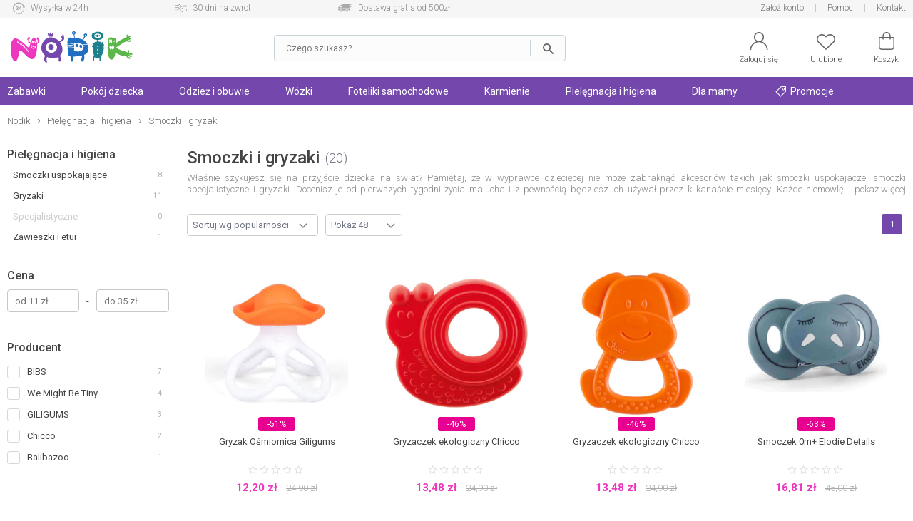

--- FILE ---
content_type: text/html; charset=UTF-8
request_url: https://nodik.pl/smoczki-i-gryzaki-c-3.html
body_size: 28026
content:
<!DOCTYPE html>
<html dir="LTR" lang="pl">
    <head>
        <meta http-equiv="Content-Type" content="text/html; charset=utf-8">
                <title>Smoczki i gryzaki - Kup online w Nodik.pl!</title>
        <meta name="description" content=" Właśnie szykujesz się na przyjście dziecka na świat? Pamiętaj, że w wyprawce dziecięcej nie może zabraknąć akcesoriów takich jak smoczki uspokajacze , smo...">
            <script>
        window.dataLayer = window.dataLayer || [];
        window._ga_product = new Map();
        dataLayer.push({'pageType': 'Listing','visitorLoginState': 'Not Logged','idsShowProducts': [39335,38425,38423,30441,32556,38480,37445,38462,40191,33413,44407,44387,50994,41736,44406,45457,48379,48377,48375,48376],'categoryProducts': 'Pielęgnacja i higiena / Smoczki i gryzaki'});
                    _ga_product.set(39335, {'id':39335, 'name': 'Gryzak Ośmiornica Giligums', 'category': 'Pielęgnacja i higiena / Smoczki i gryzaki', 'item_category': 'Pielęgnacja i higiena', 'item_category2': 'Smoczki i gryzaki', 'item_category3': '', 'item_category4': '', 'item_category5': '', 'brand': 'GILIGUMS', 'price': '12.2', 'list': 'Listing', 'position':1});
                    _ga_product.set(38425, {'id':38425, 'name': 'Gryzaczek ekologiczny Chicco', 'category': 'Pielęgnacja i higiena / Smoczki i gryzaki', 'item_category': 'Pielęgnacja i higiena', 'item_category2': 'Smoczki i gryzaki', 'item_category3': '', 'item_category4': '', 'item_category5': '', 'brand': 'Chicco', 'price': '13.48', 'list': 'Listing', 'position':2});
                    _ga_product.set(38423, {'id':38423, 'name': 'Gryzaczek ekologiczny Chicco', 'category': 'Pielęgnacja i higiena / Smoczki i gryzaki', 'item_category': 'Pielęgnacja i higiena', 'item_category2': 'Smoczki i gryzaki', 'item_category3': '', 'item_category4': '', 'item_category5': '', 'brand': 'Chicco', 'price': '13.48', 'list': 'Listing', 'position':3});
                    _ga_product.set(30441, {'id':30441, 'name': 'Smoczek 0m+ Elodie Details', 'category': 'Pielęgnacja i higiena / Smoczki i gryzaki', 'item_category': 'Pielęgnacja i higiena', 'item_category2': 'Smoczki i gryzaki', 'item_category3': '', 'item_category4': '', 'item_category5': '', 'brand': 'Elodie Details', 'price': '16.81', 'list': 'Listing', 'position':4});
                    _ga_product.set(32556, {'id':32556, 'name': 'Klips do smoczka owalny Suavinex', 'category': 'Pielęgnacja i higiena / Smoczki i gryzaki', 'item_category': 'Pielęgnacja i higiena', 'item_category2': 'Smoczki i gryzaki', 'item_category3': '', 'item_category4': '', 'item_category5': '', 'brand': 'SUAVINEX', 'price': '15.45', 'list': 'Listing', 'position':5});
                    _ga_product.set(38480, {'id':38480, 'name': 'Smoczki uspokajające 2-pak S Bibs', 'category': 'Pielęgnacja i higiena / Smoczki i gryzaki', 'item_category': 'Pielęgnacja i higiena', 'item_category2': 'Smoczki i gryzaki', 'item_category3': '', 'item_category4': '', 'item_category5': '', 'brand': 'BIBS', 'price': '28.49', 'list': 'Listing', 'position':6});
                    _ga_product.set(37445, {'id':37445, 'name': 'Gryzak piłka Dino Giligums', 'category': 'Pielęgnacja i higiena / Smoczki i gryzaki', 'item_category': 'Pielęgnacja i higiena', 'item_category2': 'Smoczki i gryzaki', 'item_category3': '', 'item_category4': '', 'item_category5': '', 'brand': 'GILIGUMS', 'price': '15.55', 'list': 'Listing', 'position':7});
                    _ga_product.set(38462, {'id':38462, 'name': 'Smoczki uspokajające 2-pak S Bibs', 'category': 'Pielęgnacja i higiena / Smoczki i gryzaki', 'item_category': 'Pielęgnacja i higiena', 'item_category2': 'Smoczki i gryzaki', 'item_category3': '', 'item_category4': '', 'item_category5': '', 'brand': 'BIBS', 'price': '28.49', 'list': 'Listing', 'position':8});
                    _ga_product.set(40191, {'id':40191, 'name': 'Zawieszka, dzwoneczek Sowa Adela Balibazoo', 'category': 'Pielęgnacja i higiena / Smoczki i gryzaki', 'item_category': 'Pielęgnacja i higiena', 'item_category2': 'Smoczki i gryzaki', 'item_category3': '', 'item_category4': '', 'item_category5': '', 'brand': 'Balibazoo', 'price': '24.83', 'list': 'Listing', 'position':9});
                    _ga_product.set(33413, {'id':33413, 'name': 'Smoczek uspokajający M 6m+ Bibs', 'category': 'Pielęgnacja i higiena / Smoczki i gryzaki', 'item_category': 'Pielęgnacja i higiena', 'item_category2': 'Smoczki i gryzaki', 'item_category3': '', 'item_category4': '', 'item_category5': '', 'brand': 'BIBS', 'price': '19.36', 'list': 'Listing', 'position':10});
                    _ga_product.set(44407, {'id':44407, 'name': 'Smoczki uspokajające Duo Color 2-pak S Bibs', 'category': 'Pielęgnacja i higiena / Smoczki i gryzaki', 'item_category': 'Pielęgnacja i higiena', 'item_category2': 'Smoczki i gryzaki', 'item_category3': '', 'item_category4': '', 'item_category5': '', 'brand': 'BIBS', 'price': '23.37', 'list': 'Listing', 'position':11});
                    _ga_product.set(44387, {'id':44387, 'name': 'Smoczki uspokajające kauczukowe 2-pak M Boheme Bibs', 'category': 'Pielęgnacja i higiena / Smoczki i gryzaki', 'item_category': 'Pielęgnacja i higiena', 'item_category2': 'Smoczki i gryzaki', 'item_category3': '', 'item_category4': '', 'item_category5': '', 'brand': 'BIBS', 'price': '34.62', 'list': 'Listing', 'position':12});
                    _ga_product.set(50994, {'id':50994, 'name': 'Smoczek silikonowy anatomiczny Couture Tie Diy M Bibs', 'category': 'Pielęgnacja i higiena / Smoczki i gryzaki', 'item_category': 'Pielęgnacja i higiena', 'item_category2': 'Smoczki i gryzaki', 'item_category3': '', 'item_category4': '', 'item_category5': '', 'brand': 'BIBS', 'price': '15.56', 'list': 'Listing', 'position':13});
                    _ga_product.set(41736, {'id':41736, 'name': 'Gryzak silikonowy ośmiornica Giligums', 'category': 'Pielęgnacja i higiena / Smoczki i gryzaki', 'item_category': 'Pielęgnacja i higiena', 'item_category2': 'Smoczki i gryzaki', 'item_category3': '', 'item_category4': '', 'item_category5': '', 'brand': 'GILIGUMS', 'price': '11.51', 'list': 'Listing', 'position':14});
                    _ga_product.set(44406, {'id':44406, 'name': 'Smoczki uspokajające Duo Color 2-pak S Bibs', 'category': 'Pielęgnacja i higiena / Smoczki i gryzaki', 'item_category': 'Pielęgnacja i higiena', 'item_category2': 'Smoczki i gryzaki', 'item_category3': '', 'item_category4': '', 'item_category5': '', 'brand': 'BIBS', 'price': '23.37', 'list': 'Listing', 'position':15});
                    _ga_product.set(45457, {'id':45457, 'name': 'B-Silikonowa piłeczka gryzak Bo Jungle', 'category': 'Pielęgnacja i higiena / Smoczki i gryzaki', 'item_category': 'Pielęgnacja i higiena', 'item_category2': 'Smoczki i gryzaki', 'item_category3': '', 'item_category4': '', 'item_category5': '', 'brand': 'Bo Jungle', 'price': '22.61', 'list': 'Listing', 'position':16});
                    _ga_product.set(48379, {'id':48379, 'name': 'Gryzak silikonowy Animals We Might Be Tiny', 'category': 'Pielęgnacja i higiena / Smoczki i gryzaki', 'item_category': 'Pielęgnacja i higiena', 'item_category2': 'Smoczki i gryzaki', 'item_category3': '', 'item_category4': '', 'item_category5': '', 'brand': 'We Might Be Tiny', 'price': '22.61', 'list': 'Listing', 'position':17});
                    _ga_product.set(48377, {'id':48377, 'name': 'Gryzak silikonowy Animals We Might Be Tiny', 'category': 'Pielęgnacja i higiena / Smoczki i gryzaki', 'item_category': 'Pielęgnacja i higiena', 'item_category2': 'Smoczki i gryzaki', 'item_category3': '', 'item_category4': '', 'item_category5': '', 'brand': 'We Might Be Tiny', 'price': '22.61', 'list': 'Listing', 'position':18});
                    _ga_product.set(48375, {'id':48375, 'name': 'Gryzak silikonowy Animals We Might Be Tiny', 'category': 'Pielęgnacja i higiena / Smoczki i gryzaki', 'item_category': 'Pielęgnacja i higiena', 'item_category2': 'Smoczki i gryzaki', 'item_category3': '', 'item_category4': '', 'item_category5': '', 'brand': 'We Might Be Tiny', 'price': '22.61', 'list': 'Listing', 'position':19});
                    _ga_product.set(48376, {'id':48376, 'name': 'Gryzak silikonowy Animals We Might Be Tiny', 'category': 'Pielęgnacja i higiena / Smoczki i gryzaki', 'item_category': 'Pielęgnacja i higiena', 'item_category2': 'Smoczki i gryzaki', 'item_category3': '', 'item_category4': '', 'item_category5': '', 'brand': 'We Might Be Tiny', 'price': '22.61', 'list': 'Listing', 'position':20});
        
        

        (function(w,d,s,l,i){w[l]=w[l]||[];w[l].push({'gtm.start': new Date().getTime(),event:'gtm.js'});var f=d.getElementsByTagName(s)[0], j=d.createElement(s),dl=l!='dataLayer'?'&l='+l:'';j.async=true;j.src='https://www.googletagmanager.com/gtm.js?id='+i+dl;f.parentNode.insertBefore(j,f); })(window,document,'script','dataLayer','GTM-5QGBW5K');
        </script>
        <meta name="viewport" content="width=device-width, initial-scale=1, minimum-scale=1">
        <link href="https://cdn.nodik.pl/" rel="dns-prefetch">
<link href="https://images.nodik.pl" rel="dns-prefetch">
<link href="//fonts.googleapis.com" rel="dns-prefetch">
<link href="//fonts.gstatic.com" rel="dns-prefetch">
<link href="//googleadservices.com" rel="dns-prefetch">
<link href="//googleads.g.doubleclick.net" rel="dns-prefetch">
        <base href="https://nodik.pl/">
        <link rel="alternate" type="application/rss+xml" title="Nowe produkty" href="https://nodik.pl/rss/nowe_produkty.xml">
        <link rel="shortcut icon" href="favicon.ico?v=2" type="image/x-icon">
        <link rel="preload" as="font" href="templates/shop/fonts/svg-icons4.woff" type="font/woff" crossorigin="anonymous">
        <!-- load google fonts -->
                <link rel="preconnect" href="https://fonts.gstatic.com" crossorigin>
                <link rel="preload" as="style" href="https://fonts.googleapis.com/css2?family=Roboto:ital,wght@0,300;0,400;0,500;0,700;1,300;1,400&display=swap">
                <link rel="stylesheet" href="https://fonts.googleapis.com/css2?family=Roboto:ital,wght@0,300;0,400;0,500;0,700;1,300;1,400&display=swap">
                <!-- end load fonts -->        <link rel="stylesheet" type="text/css" href="templates/shop/dist/style-1709386450.min.css">
        <meta name="robots" content="index, follow"><link rel="canonical" href="https://nodik.pl/smoczki-i-gryzaki-c-3.html">
    <meta property="og:title" content="Smoczki i gryzaki - Kup online w Nodik.pl!">
    <meta property="og:description" content=" Właśnie szykujesz się na przyjście dziecka na świat? Pamiętaj, że w wyprawce dziecięcej nie może zabraknąć akcesoriów takich jak smoczki uspokajacze , smo...">
    <meta property="og:locale" content="pl_PL">
    <meta property="og:url" content="https://nodik.pl/smoczki-i-gryzaki-c-3.html">
    <meta property="og:type" content="website">
    <meta property="og:image" content="https://nodik.pl/images/gfx/logo.svg">
                            <style >[wire\:loading], [wire\:loading\.delay], [wire\:loading\.inline-block], [wire\:loading\.inline], [wire\:loading\.block], [wire\:loading\.flex], [wire\:loading\.table], [wire\:loading\.grid], [wire\:loading\.inline-flex] {display: none;}[wire\:loading\.delay\.shortest], [wire\:loading\.delay\.shorter], [wire\:loading\.delay\.short], [wire\:loading\.delay\.long], [wire\:loading\.delay\.longer], [wire\:loading\.delay\.longest] {display:none;}[wire\:offline] {display: none;}[wire\:dirty]:not(textarea):not(input):not(select) {display: none;}input:-webkit-autofill, select:-webkit-autofill, textarea:-webkit-autofill {animation-duration: 50000s;animation-name: livewireautofill;}@keyframes livewireautofill { from {} }</style>    </head>
    <body>
            <noscript><iframe src="https://www.googletagmanager.com/ns.html?id=GTM-5QGBW5K" height="0" width="0" style="display:none;visibility:hidden"></iframe></noscript>
            <script>window.isMobile = false;</script>
                <header id="header">
            <div id="header-top-bar">
                <div class="container">
                    <div class="left">
    <a href="https://nodik.pl/dostepnosc-i-czas-dostawy-h-4.html" class="icon1">Wysyłka w 24h</a>
    <a href="https://nodik.pl/mozliwosc-zwrotu-towarow-h-13.html" class="icon2">30 dni na zwrot</a>
    <a href="https://nodik.pl/koszty-wysylki-h-23.html" class="icon3">Dostawa gratis od 500zł</a>
</div>
<div class="right">
    
    
    <a href="https://nodik.pl/create_account.php" class="notablet">Załóż konto</a>
    
    <a href="https://nodik.pl/pomoc-h-0.html" title="Pomoc">Pomoc</a>
    <a href="https://nodik.pl/kontakt-h-25.html" title="Kontakt">Kontakt</a>
</div>                </div>
            </div>

            <div id="header-main">
                <div class="container">
                    <div id="header-mobile-nav-menu">
                        <a class="i_menu" href="#main_menu">
                            <svg viewBox="0 0 26 26" xmlns="http://www.w3.org/2000/svg"><path d="M0 4.967a.8125.96697 0 01.8125-.96697h24.375a.8125.96697 0 010 1.9339H.8125A.8125.96697 0 010 4.96696zM25.188 13H.813a.8125.96697 0 000 1.9339h24.375a.8125.96697 0 000-1.9339zM13 22H.812a.8125.96697 0 000 1.9339H13A.8125.96697 0 0013 22z"/></svg>
                        </a>
                    </div>
                    <div id="header-logo" >
                                                <a href="https://nodik.pl" ><img src="images/gfx/logo.svg?cache=3" width="316" height="81" alt="Sklep z zabawkami Nodik" title="Powrót na stronę główną NODIK.pl" class="logo" ></a>
                    </div>

                    
                                            <div wire:id="mz2Puv4D4suToziNgIrO" wire:initial-data="{&quot;fingerprint&quot;:{&quot;id&quot;:&quot;mz2Puv4D4suToziNgIrO&quot;,&quot;name&quot;:&quot;autocomplete-search&quot;,&quot;locale&quot;:&quot;pl&quot;,&quot;path&quot;:&quot;smoczki-i-gryzaki-c-3.html&quot;,&quot;method&quot;:&quot;GET&quot;,&quot;v&quot;:&quot;acj&quot;},&quot;effects&quot;:{&quot;listeners&quot;:[&quot;toggleState&quot;]},&quot;serverMemo&quot;:{&quot;children&quot;:[],&quot;errors&quot;:[],&quot;htmlHash&quot;:&quot;77d9ebb9&quot;,&quot;data&quot;:{&quot;opened&quot;:false,&quot;hasSuggestions&quot;:false,&quot;minimalInputCharacterCount&quot;:2,&quot;term&quot;:&quot;&quot;,&quot;type&quot;:&quot;products&quot;,&quot;types&quot;:[&quot;products&quot;,&quot;categories&quot;,&quot;manufacturers&quot;],&quot;isMobile&quot;:false,&quot;lastValidTerm&quot;:&quot;&quot;},&quot;dataMeta&quot;:[],&quot;checksum&quot;:&quot;2775a00352c70e6044ab1ea6fb052193daf173e2dc703119ca2544a2bbe798f8&quot;}}" id="autocomplete-search-container" class="">
    <div id="autocomplete-search-input">
        <div class="back" wire:click="toggleState()"></div>
        <form wire:loading.class="loading" id="autocomplete-search-form" name="autocomplete-search-form" method="get" action="/" autocomplete="off">
            <input
                id="autocomplete-search-term"
                type="text"
                name="q"
                placeholder="Czego szukasz?"
                autocomplete="off"
                wire:model.debounce.200ms="term"
                                    wire:click="toggleState()"
                                required>
            <button type="submit" class="submit"></button>
        </form>
        <button type="button" class="clear" wire:click="clearTerm()"></button>
    </div>
    </div>

<!-- Livewire Component wire-end:mz2Puv4D4suToziNgIrO -->                        <div id="header-user-menu">

                            <div id="header-find">
                                <a href="javascript:void(0)" class="i_search" onClick="Livewire.emitTo('autocomplete-search', 'toggleState')">
                                    <svg viewBox="0 0 26 26" xmlns="http://www.w3.org/2000/svg"><path d="M23.761 23.607l-5.9154-5.9152a8.9199 8.9196 0 002.0798-5.7298c0-4.9415-4.021-8.9624-8.9627-8.9624S2 7.0204 2 11.962c0 4.9415 4.021 8.9624 8.9627 8.9624 2.1796 0 4.1758-.78217 5.7321-2.0776l5.9133 5.9131a.81275.81272 0 001.1529 0 .81479.81476 0 000-1.1529zM3.63 11.962c0-4.0432 3.2897-7.3328 7.3331-7.3328s7.3331 3.2896 7.3331 7.3328-3.2897 7.3328-7.3331 7.3328S3.63 16.0052 3.63 11.962z"/></svg>
                                    <span>Szukaj</span>
                                </a>
                            </div>

                            <div id="header-account" class="nophone">
                                <a rel="nofollow" href="https://nodik.pl/account.php">
                                    <svg viewBox="0 0 26 26" xmlns="http://www.w3.org/2000/svg"><path d="M13 0C9.0574 0 5.8522 3.202 5.8522 7.1432c0 2.4411 1.2314 4.5985 3.1044 5.888l.31865.21935-.36635.12588c-1.7684.61002-3.3886 1.6173-4.7511 2.9793-2.3166 2.3158-3.608 5.3772-3.6578 8.6443h1.5932c.10506-5.9222 4.9574-10.712 10.907-10.712 5.9492 0 10.802 4.7894 10.907 10.712h1.5932c-.04983-3.267-1.3412-6.3284-3.6578-8.6443-1.3625-1.362-2.9827-2.3693-4.7511-2.9793l-.36635-.12588.31865-.21935c1.873-1.2896 3.1044-3.4469 3.1044-5.888C20.1482 3.2021 16.9431 0 13.0004 0zm0 1.5926c3.0603 0 5.5524 2.4912 5.5524 5.5503S16.0602 12.6952 13 12.6952c-3.0603 0-5.5524-2.4932-5.5524-5.5523S9.9398 1.5926 13 1.5926z"/></svg>
                                    <span>Zaloguj się</span>
                                </a>
                            </div>
                            <div id="header-wishlist">
                                <a rel="nofollow" href="https://nodik.pl/wishlist.php">
                                    <svg viewBox="0 0 26 26" xmlns="http://www.w3.org/2000/svg"><path d="M7.2267 3c-1.8443.000036-3.6886.66734-5.0916 2.0017C.7565 6.3129 0 8.0473 0 9.8907c0 1.8439.75647 3.5781 2.1352 4.8898l.000102.000102 10.319 9.7965c.14708.14008.34247.2181.54558.21775h.0002c.19651 0 .39231-.0723.54587-.21815l10.319-9.7963c1.3785-1.3115 2.1353-3.0459 2.1353-4.8895s-.75683-3.5779-2.1353-4.889c-2.8049-2.6692-7.3764-2.6692-10.182-.00052l-.68229.64802-.68159-.64774c-1.4031-1.3345-3.2474-2.0017-5.0916-2.0017zm11.546 1.5769c1.4476 0 2.8954.52476 3.9985 1.5742 1.0568 1.0053 1.6422 2.3354 1.6422 3.7401 0 1.4046-.58544 2.7344-1.6419 3.7396h-.000099l-9.7718 9.2776-9.7716-9.2773c-1.0571-1.0052-1.6423-2.3353-1.6423-3.7398 0-1.4045.58521-2.7347 1.6423-3.7401 1.103-1.0496 2.551-1.5735 3.998-1.5735 1.4472 0 2.8959.52455 3.9988 1.5741l.000101.000101 1.2283 1.1666c.30706.29195.78554.29195 1.0926 0l1.2285-1.1673c1.1032-1.0495 2.5508-1.5742 3.9983-1.5742z"/></svg>
                                    <span>Ulubione</span>
                                    <div class="wish-count ">0</div>
                                </a>
                            </div>
                            <div id="header-basket">
                                <a rel="nofollow" class="shopping-cart-link" href="https://nodik.pl/shopping_cart.php" title="Koszyk">
                                    <svg viewBox="0 0 26 26" xmlns="http://www.w3.org/2000/svg"><path d="M6.2786 25h13.443c2.3593 0 4.2786-1.9462 4.2786-4.3385V7.6925c0-.42308-.34138-.76923-.75862-.76923h-4.5517v-1.1538c0-3.1808-2.5528-5.7692-5.6897-5.7692-3.1369 0-5.6897 2.5885-5.6897 5.7692v1.1538h-4.5517c-.41724 0-.75862.34615-.75862.76923v12.969c0 2.3923 1.9193 4.3385 4.2786 4.3385zm2.549-19.231c0-2.3346 1.87-4.2308 4.1724-4.2308s4.1724 1.8962 4.1724 4.2308v1.1538H8.8276zM3.5173 8.4613h3.7931v1.4472c0 .42308.34138.76923.75862.76923.41724 0 .75862-.34615.75862-.76923V8.4613h8.3448v1.4472c0 .42308.34138.76923.75862.76923.41724 0 .75862-.34615.75862-.76923V8.4613h3.7931v12.2c0 1.5423-1.2403 2.8-2.7614 2.8h-13.443c-1.521 0-2.7614-1.2577-2.7614-2.8z" data-original="#000000"/></svg>
                                    <span>Koszyk</span>
                                    <div class="basket-count ">0</div>
                                </a>
                            </div>

                        </div>
                                    </div>
            </div>
        </header>

        
            <div id="header-nav">
                <div class="container">
                    <script>
    var contact_link = 'https://nodik.pl/kontakt-h-25.html';
</script>

<script>
    window.categoryList = '[{"id":2,"name":"Zabawki","parent_id":0,"href":"https:\/\/nodik.pl\/zabawki-c-2.html","children":[{"id":179,"name":"Dla niemowl\u0105t","parent_id":2,"href":"https:\/\/nodik.pl\/zabawki-dla-niemowlat-c-179.html","children":[{"id":27,"name":"Do k\u0105pieli","parent_id":179,"href":"https:\/\/nodik.pl\/zabawki-do-kapieli-c-27.html"},{"id":185,"name":"Interaktywne","parent_id":179,"href":"https:\/\/nodik.pl\/zabawki-interaktywne-dla-niemowlat-c-185.html"},{"id":67,"name":"Do raczkowania","parent_id":179,"href":"https:\/\/nodik.pl\/zabawki-do-raczkowania-c-67.html"},{"id":62,"name":"Do w\u00f3zka i \u0142\u00f3\u017ceczka","parent_id":179,"href":"https:\/\/nodik.pl\/zabawki-do-wozka-i-lozeczka-c-62.html"},{"id":180,"name":"Grzechotki i gryzaki","parent_id":179,"href":"https:\/\/nodik.pl\/grzechotki-i-gryzaki-c-180.html","children":[{"id":20,"name":"Grzechotki","parent_id":180,"href":"https:\/\/nodik.pl\/grzechotki-c-20.html"},{"id":19,"name":"Gryzaki","parent_id":180,"href":"https:\/\/nodik.pl\/gryzaki-c-19.html"}]},{"id":12,"name":"Karuzele","parent_id":179,"href":"https:\/\/nodik.pl\/karuzele-nad-lozeczko-c-12.html"},{"id":63,"name":"Projektory i pozytywki","parent_id":179,"href":"https:\/\/nodik.pl\/projektory-i-pozytywki-c-63.html"},{"id":21,"name":"Maty edukacyjne","parent_id":179,"href":"https:\/\/nodik.pl\/maty-edukacyjne-c-21.html"},{"id":18,"name":"Pluszowe","parent_id":179,"href":"https:\/\/nodik.pl\/zabawki-pluszowe-c-18.html"},{"id":269,"name":"Sensoryczne","parent_id":179,"href":"https:\/\/nodik.pl\/sensoryczne-c-269.html"},{"id":184,"name":"Sortery i uk\u0142adanki","parent_id":179,"href":"https:\/\/nodik.pl\/sortery-i-ukladanki-c-184.html"},{"id":98,"name":"Stoliki edukacyjne","parent_id":179,"href":"https:\/\/nodik.pl\/stoliki-edukacyjne-c-98.html"},{"id":95,"name":"Chodziki i pchacze","parent_id":179,"href":"https:\/\/nodik.pl\/chodziki-i-pchacze-c-95.html"},{"id":265,"name":"Je\u017adziki","parent_id":179,"href":"https:\/\/nodik.pl\/jezdziki-c-265.html"},{"id":272,"name":"Na biegunach","parent_id":179,"href":"https:\/\/nodik.pl\/koniki-na-biegunach-c-272.html"},{"id":286,"name":"Drewniane","parent_id":179,"href":"https:\/\/nodik.pl\/drewniane-c-286.html"}]},{"id":74,"name":"Samochody i pojazdy","parent_id":2,"href":"https:\/\/nodik.pl\/samochody-i-pojazdy-c-74.html","children":[{"id":38,"name":"Gara\u017ce i tory","parent_id":74,"href":"https:\/\/nodik.pl\/garaze-i-tory-c-38.html","children":[{"id":175,"name":"Tory samochodowe","parent_id":38,"href":"https:\/\/nodik.pl\/tory-samochodowe-c-175.html"},{"id":81,"name":"Gara\u017ce i parkingi","parent_id":38,"href":"https:\/\/nodik.pl\/garaze-i-parkingi-c-81.html"}]},{"id":82,"name":"Kolejki, poci\u0105gi","parent_id":74,"href":"https:\/\/nodik.pl\/kolejki-pociagi-c-82.html","children":[{"id":90,"name":"Lokomotywy","parent_id":82,"href":"https:\/\/nodik.pl\/lokomotywy-c-90.html"},{"id":91,"name":"Tory","parent_id":82,"href":"https:\/\/nodik.pl\/tory-kolejowe-c-91.html"}]},{"id":170,"name":"Budowlane","parent_id":74,"href":"https:\/\/nodik.pl\/zabawki-budowlane-c-170.html"},{"id":73,"name":"Samoloty","parent_id":74,"href":"https:\/\/nodik.pl\/zabawki-samoloty-c-73.html"},{"id":28,"name":"Samochody","parent_id":74,"href":"https:\/\/nodik.pl\/samochody-c-28.html","children":[{"id":88,"name":"Dla starszak\u00f3w","parent_id":28,"href":"https:\/\/nodik.pl\/samochody-dla-starszakow-c-88.html"},{"id":87,"name":"Dla maluszk\u00f3w","parent_id":28,"href":"https:\/\/nodik.pl\/samochody-dla-maluszkow-c-87.html"},{"id":264,"name":"Akumulatorowe","parent_id":28,"href":"https:\/\/nodik.pl\/akumulatorowe-c-264.html"},{"id":89,"name":"Z bajek","parent_id":28,"href":"https:\/\/nodik.pl\/samochody-z-bajek-c-89.html"}]}]},{"id":56,"name":"Lalki i akcesoria","parent_id":2,"href":"https:\/\/nodik.pl\/lalki-i-akcesoria-c-56.html","children":[{"id":59,"name":"Lalki Barbie","parent_id":56,"href":"https:\/\/nodik.pl\/lalki-barbie-c-59.html"},{"id":103,"name":"Lalki z bajek","parent_id":56,"href":"https:\/\/nodik.pl\/lalki-z-bajek-c-103.html"},{"id":102,"name":"Lalki bobasy","parent_id":56,"href":"https:\/\/nodik.pl\/lalki-bobasy-c-102.html"},{"id":60,"name":"Akcesoria dla lalek","parent_id":56,"href":"https:\/\/nodik.pl\/akcesoria-dla-lalek-c-60.html","children":[{"id":163,"name":"Ubranka dla lalek","parent_id":60,"href":"https:\/\/nodik.pl\/ubranka-dla-lalek-c-163.html"},{"id":164,"name":"Mebelki dla lalek","parent_id":60,"href":"https:\/\/nodik.pl\/mebelki-dla-lalek-c-164.html"},{"id":166,"name":"W\u00f3zki dla lalek","parent_id":60,"href":"https:\/\/nodik.pl\/wozki-dla-lalek-c-166.html"},{"id":167,"name":"Pojazdy dla lalek","parent_id":60,"href":"https:\/\/nodik.pl\/pojazdy-dla-lalek-c-167.html"},{"id":43,"name":"Domki dla lalek","parent_id":60,"href":"https:\/\/nodik.pl\/domki-dla-lalek-c-43.html"},{"id":176,"name":"Pozosta\u0142e","parent_id":60,"href":"https:\/\/nodik.pl\/pozostale-akcesoria-dla-lalek-c-176.html"}]}]},{"id":41,"name":"Ogr\u00f3d i sport","parent_id":2,"href":"https:\/\/nodik.pl\/ogrod-i-sport-c-41.html","children":[{"id":64,"name":"Rowerki i pojazdy","parent_id":41,"href":"https:\/\/nodik.pl\/rowerki-i-pojazdy-c-64.html","children":[{"id":158,"name":"Rowerki","parent_id":64,"href":"https:\/\/nodik.pl\/rowerki-c-158.html"},{"id":159,"name":"Hulajnogi","parent_id":64,"href":"https:\/\/nodik.pl\/hulajnogi-c-159.html"},{"id":340,"name":"Rolki","parent_id":64,"href":"https:\/\/nodik.pl\/rolki-c-340.html"},{"id":263,"name":"Je\u017adziki i pojazdy","parent_id":64,"href":"https:\/\/nodik.pl\/jezdziki-i-pojazdy-c-263.html"},{"id":160,"name":"Akcesoria","parent_id":64,"href":"https:\/\/nodik.pl\/akcesoria-do-rowerkow-i-hulajnog-c-160.html"},{"id":344,"name":"Deskorolki","parent_id":64,"href":"https:\/\/nodik.pl\/deskorolki-c-344.html"}]},{"id":108,"name":"Place zabaw","parent_id":41,"href":"https:\/\/nodik.pl\/place-zabaw-c-108.html"},{"id":106,"name":"Do piasku","parent_id":41,"href":"https:\/\/nodik.pl\/zabawki-do-piasku-c-106.html"},{"id":274,"name":"Wodne","parent_id":41,"href":"https:\/\/nodik.pl\/zabawki-wodne-c-274.html"},{"id":107,"name":"Sportowe","parent_id":41,"href":"https:\/\/nodik.pl\/zabawy-sportowe-c-107.html"},{"id":178,"name":"Pozosta\u0142e","parent_id":41,"href":"https:\/\/nodik.pl\/pozostale-zabawy-ogrodowe-c-178.html"},{"id":419,"name":"Hu\u015btawki ogrodowe","parent_id":41,"href":"https:\/\/nodik.pl\/hustawki-ogrodowe-c-419.html"},{"id":420,"name":"Trampoliny","parent_id":41,"href":"https:\/\/nodik.pl\/trampoliny-c-420.html"},{"id":421,"name":"Hamaki","parent_id":41,"href":"https:\/\/nodik.pl\/hamaki-c-421.html"}]},{"id":39,"name":"Klocki","parent_id":2,"href":"https:\/\/nodik.pl\/klocki-c-39.html","children":[{"id":86,"name":"LEGO","parent_id":39,"href":"https:\/\/nodik.pl\/klocki-lego-c-86.html"},{"id":85,"name":"Dla maluch\u00f3w","parent_id":39,"href":"https:\/\/nodik.pl\/klocki-dla-maluchow-c-85.html"},{"id":168,"name":"Plastikowe","parent_id":39,"href":"https:\/\/nodik.pl\/klocki-plastikowe-c-168.html"},{"id":169,"name":"Konstrukcyjne","parent_id":39,"href":"https:\/\/nodik.pl\/klocki-konstrukcyjne-c-169.html"}]},{"id":181,"name":"Edukacyjne","parent_id":2,"href":"https:\/\/nodik.pl\/zabawki-edukacyjne-c-181.html","children":[{"id":54,"name":"Interaktywne","parent_id":181,"href":"https:\/\/nodik.pl\/zabawki-interaktywne-c-54.html","children":[{"id":83,"name":"Dla maluszka","parent_id":54,"href":"https:\/\/nodik.pl\/zabawki-interaktywne-dla-maluszka-c-83.html"},{"id":84,"name":"Dla starszak\u00f3w","parent_id":54,"href":"https:\/\/nodik.pl\/zabawki-interaktywne-dla-starszakow-c-84.html"}]},{"id":69,"name":"Plastyczne","parent_id":181,"href":"https:\/\/nodik.pl\/zabawki-plastyczne-c-69.html","children":[{"id":245,"name":"Kreatywne","parent_id":69,"href":"https:\/\/nodik.pl\/kreatywne-c-245.html"},{"id":243,"name":"Ciastolina","parent_id":69,"href":"https:\/\/nodik.pl\/ciastolina-c-243.html"}]},{"id":182,"name":"Muzyczne","parent_id":181,"href":"https:\/\/nodik.pl\/zabawki-muzyczne-c-182.html"},{"id":183,"name":"Nauka i do\u015bwiadczenia","parent_id":181,"href":"https:\/\/nodik.pl\/nauka-i-doswiadczenia-c-183.html"}]},{"id":105,"name":"Odgrywanie r\u00f3l","parent_id":2,"href":"https:\/\/nodik.pl\/zabawy-w-odgrywanie-rol-c-105.html","children":[{"id":42,"name":"Kuchnia i dom","parent_id":105,"href":"https:\/\/nodik.pl\/zabawki-kuchnia-i-dom-c-42.html"},{"id":186,"name":"Majsterkowanie","parent_id":105,"href":"https:\/\/nodik.pl\/zabawki-do-majsterkowania-c-186.html"},{"id":188,"name":"Zawody","parent_id":105,"href":"https:\/\/nodik.pl\/zabawa-w-zawody-c-188.html"},{"id":187,"name":"Postacie z bajek","parent_id":105,"href":"https:\/\/nodik.pl\/przebrania-postacie-z-bajek-c-187.html"},{"id":104,"name":"Pistolety","parent_id":105,"href":"https:\/\/nodik.pl\/pistolety-c-104.html"}]},{"id":40,"name":"Gry i puzzle","parent_id":2,"href":"https:\/\/nodik.pl\/gry-i-puzzle-c-40.html","children":[{"id":65,"name":"Gry","parent_id":40,"href":"https:\/\/nodik.pl\/gry-c-65.html","children":[{"id":189,"name":"Planszowe","parent_id":65,"href":"https:\/\/nodik.pl\/gry-planszowe-c-189.html"},{"id":101,"name":"Elektroniczne","parent_id":65,"href":"https:\/\/nodik.pl\/gry-elektroniczne-c-101.html"},{"id":99,"name":"Edukacyjne","parent_id":65,"href":"https:\/\/nodik.pl\/gry-edukacyjne-c-99.html"},{"id":100,"name":"Zr\u0119czno\u015bciowe","parent_id":65,"href":"https:\/\/nodik.pl\/gry-zrecznosciowe-c-100.html"},{"id":244,"name":"Towarzyskie","parent_id":65,"href":"https:\/\/nodik.pl\/gry-towarzyskie-c-244.html"}]},{"id":66,"name":"Puzzle i uk\u0142adanki","parent_id":40,"href":"https:\/\/nodik.pl\/puzzle-i-ukladanki-c-66.html"}]},{"id":61,"name":"Figurki z bajek","parent_id":2,"href":"https:\/\/nodik.pl\/figurki-z-bajek-c-61.html"},{"id":262,"name":"Hity z ekranu TV","parent_id":2,"href":"https:\/\/nodik.pl\/hity-z-ekranu-tv-c-262.html"}]},{"id":47,"name":"Pok\u00f3j dziecka","parent_id":0,"href":"https:\/\/nodik.pl\/pokoj-dziecka-c-47.html","children":[{"id":222,"name":"\u0141\u00f3\u017ceczka","parent_id":47,"href":"https:\/\/nodik.pl\/lozeczka-dla-dzieci-c-222.html","children":[{"id":48,"name":"\u0141\u00f3\u017ceczka turystyczne","parent_id":222,"href":"https:\/\/nodik.pl\/lozeczka-turystyczne-c-48.html"},{"id":223,"name":"\u0141\u00f3\u017ceczka dostawne","parent_id":222,"href":"https:\/\/nodik.pl\/lozeczka-dostawne-dla-dzieci-c-223.html"},{"id":224,"name":"Kojce","parent_id":222,"href":"https:\/\/nodik.pl\/kojce-dla-dzieci-c-224.html"},{"id":227,"name":"Ko\u0142yski i kosze","parent_id":222,"href":"https:\/\/nodik.pl\/kolyski-i-kosze-dla-dzieci-c-227.html"},{"id":120,"name":"Materace","parent_id":222,"href":"https:\/\/nodik.pl\/materace-do-lozeczek-c-120.html"}]},{"id":119,"name":"Po\u015bciel","parent_id":47,"href":"https:\/\/nodik.pl\/posciel-dla-dzieci-c-119.html","children":[{"id":153,"name":"Komplety","parent_id":119,"href":"https:\/\/nodik.pl\/komplety-poscieli-dla-dzieci-c-153.html"},{"id":121,"name":"Poduszki i kliny","parent_id":119,"href":"https:\/\/nodik.pl\/poduszki-i-kliny-c-121.html"},{"id":154,"name":"Prze\u015bcierad\u0142a","parent_id":119,"href":"https:\/\/nodik.pl\/przescieradla-dla-dzieci-c-154.html"},{"id":155,"name":"Ochraniacze","parent_id":119,"href":"https:\/\/nodik.pl\/ochraniacze-do-lozeczek-c-155.html"}]},{"id":9,"name":"Bezpiecze\u0144stwo","parent_id":47,"href":"https:\/\/nodik.pl\/bezpieczenstwo-dzieci-c-9.html","children":[{"id":15,"name":"Nianie elektroniczne","parent_id":9,"href":"https:\/\/nodik.pl\/nianie-elektroniczne-c-15.html"},{"id":136,"name":"Zabezpieczenia","parent_id":9,"href":"https:\/\/nodik.pl\/zabezpieczenia-do-domu-c-136.html"},{"id":137,"name":"Bramki i barierki","parent_id":9,"href":"https:\/\/nodik.pl\/bramki-i-barierki-c-137.html"},{"id":138,"name":"Szelki i kaski","parent_id":9,"href":"https:\/\/nodik.pl\/szelki-i-kaski-c-138.html"}]},{"id":225,"name":"Akcesoria","parent_id":47,"href":"https:\/\/nodik.pl\/akcesoria-do-pokoju-c-225.html","children":[{"id":80,"name":"Noside\u0142ka","parent_id":225,"href":"https:\/\/nodik.pl\/nosidelka-c-80.html"},{"id":228,"name":"Lampki i projektory","parent_id":225,"href":"https:\/\/nodik.pl\/lampki-i-projektory-c-228.html"},{"id":97,"name":"Dekoracje","parent_id":225,"href":"https:\/\/nodik.pl\/dekoracje-c-97.html"},{"id":117,"name":"Plecaki i torby","parent_id":225,"href":"https:\/\/nodik.pl\/plecaki-i-torby-dla-dzieci-c-117.html"},{"id":259,"name":"Pude\u0142ka i organizery","parent_id":225,"href":"https:\/\/nodik.pl\/pudelka-i-organizery-c-259.html"},{"id":92,"name":"Pozosta\u0142e akcesoria","parent_id":225,"href":"https:\/\/nodik.pl\/pozostale-akcesoria-do-pokoju-c-92.html"}]},{"id":55,"name":"Le\u017caczki i bujaczki","parent_id":47,"href":"https:\/\/nodik.pl\/lezaczki-i-bujaczki-c-55.html","children":[{"id":219,"name":"Le\u017caczki","parent_id":55,"href":"https:\/\/nodik.pl\/lezaczki-c-219.html"},{"id":218,"name":"Hu\u015btawki","parent_id":55,"href":"https:\/\/nodik.pl\/hustawki-c-218.html"}]},{"id":51,"name":"Krzese\u0142ka do karmienia","parent_id":47,"href":"https:\/\/nodik.pl\/krzeselka-do-karmienia-c-51.html","children":[{"id":221,"name":"Siedziska na krzes\u0142o","parent_id":51,"href":"https:\/\/nodik.pl\/siedziska-na-krzeslo-c-221.html"},{"id":220,"name":"Wysokie","parent_id":51,"href":"https:\/\/nodik.pl\/krzeselka-do-karmienia-wysokie-c-220.html"}]}]},{"id":305,"name":"Odzie\u017c i obuwie","parent_id":0,"href":"https:\/\/nodik.pl\/odziez-i-obuwie-c-305.html","children":[{"id":306,"name":"Odzie\u017c ch\u0142opi\u0119ca","parent_id":305,"href":"https:\/\/nodik.pl\/odziez-chlopieca-c-306.html","children":[{"id":310,"name":"Kurtki","parent_id":306,"href":"https:\/\/nodik.pl\/kurtki-c-310.html"},{"id":311,"name":"Bluzy","parent_id":306,"href":"https:\/\/nodik.pl\/bluzy-c-311.html"},{"id":312,"name":"Koszulki","parent_id":306,"href":"https:\/\/nodik.pl\/koszulki-c-312.html"},{"id":313,"name":"Bielizna sportowa","parent_id":306,"href":"https:\/\/nodik.pl\/bielizna-sportowa-c-313.html"},{"id":314,"name":"Komplety dresowe","parent_id":306,"href":"https:\/\/nodik.pl\/komplety-dresowe-c-314.html"},{"id":315,"name":"Spodnie","parent_id":306,"href":"https:\/\/nodik.pl\/spodnie-c-315.html"},{"id":316,"name":"Szorty i spodenki","parent_id":306,"href":"https:\/\/nodik.pl\/szorty-i-spodenki-c-316.html"},{"id":317,"name":"Stroje pi\u0142karskie","parent_id":306,"href":"https:\/\/nodik.pl\/stroje-pilkarskie-c-317.html"},{"id":318,"name":"Skarpetki","parent_id":306,"href":"https:\/\/nodik.pl\/skarpetki-c-318.html"}]},{"id":307,"name":"Odzie\u017c dziewcz\u0119ca","parent_id":305,"href":"https:\/\/nodik.pl\/odziez-dziewczeca-c-307.html","children":[{"id":319,"name":"Kurtki","parent_id":307,"href":"https:\/\/nodik.pl\/kurtki-c-319.html"},{"id":320,"name":"Bluzy","parent_id":307,"href":"https:\/\/nodik.pl\/bluzy-c-320.html"},{"id":321,"name":"Koszulki","parent_id":307,"href":"https:\/\/nodik.pl\/koszulki-c-321.html"},{"id":322,"name":"Bielizna sportowa","parent_id":307,"href":"https:\/\/nodik.pl\/bielizna-sportowa-c-322.html"},{"id":323,"name":"Komplety","parent_id":307,"href":"https:\/\/nodik.pl\/komplety-c-323.html","children":[{"id":324,"name":"Sportowe","parent_id":323,"href":"https:\/\/nodik.pl\/sportowe-c-324.html"},{"id":325,"name":"Dresowe","parent_id":323,"href":"https:\/\/nodik.pl\/dresowe-c-325.html"},{"id":326,"name":"Narciarskie","parent_id":323,"href":"https:\/\/nodik.pl\/narciarskie-c-326.html"}]},{"id":327,"name":"Spodnie i spodenki","parent_id":307,"href":"https:\/\/nodik.pl\/spodnie-i-spodenki-c-327.html"},{"id":328,"name":"Skarpetki","parent_id":307,"href":"https:\/\/nodik.pl\/skarpetki-c-328.html"}]},{"id":308,"name":"Obuwie ch\u0142opi\u0119ce","parent_id":305,"href":"https:\/\/nodik.pl\/obuwie-chlopiece-c-308.html","children":[{"id":329,"name":"Buty lifestyle","parent_id":308,"href":"https:\/\/nodik.pl\/buty-lifestyle-c-329.html"},{"id":330,"name":"Buty pi\u0142karskie","parent_id":308,"href":"https:\/\/nodik.pl\/buty-pilkarskie-c-330.html"},{"id":331,"name":"Buty do biegania","parent_id":308,"href":"https:\/\/nodik.pl\/buty-do-biegania-c-331.html"},{"id":332,"name":"Klapki i sanda\u0142y","parent_id":308,"href":"https:\/\/nodik.pl\/klapki-i-sandaly-c-332.html"}]},{"id":309,"name":"Obuwie dziewcz\u0119ce","parent_id":305,"href":"https:\/\/nodik.pl\/obuwie-dziewczece-c-309.html","children":[{"id":333,"name":"Buty lifestyle","parent_id":309,"href":"https:\/\/nodik.pl\/buty-lifestyle-c-333.html"},{"id":334,"name":"Buty do biegania","parent_id":309,"href":"https:\/\/nodik.pl\/buty-do-biegania-c-334.html"},{"id":335,"name":"Klapki i sanda\u0142y","parent_id":309,"href":"https:\/\/nodik.pl\/klapki-i-sandaly-c-335.html"}]},{"id":336,"name":"Akcesoria","parent_id":305,"href":"https:\/\/nodik.pl\/akcesoria-c-336.html"}]},{"id":49,"name":"W\u00f3zki","parent_id":0,"href":"https:\/\/nodik.pl\/wozki-c-49.html","children":[{"id":50,"name":"W\u00f3zki spacerowe","parent_id":49,"href":"https:\/\/nodik.pl\/wozki-spacerowe-c-50.html","children":[{"id":196,"name":"Parasolki","parent_id":50,"href":"https:\/\/nodik.pl\/wozki-parasolki-c-196.html"},{"id":201,"name":"Sk\u0142adane na p\u0142asko","parent_id":50,"href":"https:\/\/nodik.pl\/wozki-skladane-na-plasko-c-201.html"},{"id":197,"name":"Dla bli\u017aniak\u00f3w","parent_id":50,"href":"https:\/\/nodik.pl\/wozki-spacerowe-dla-blizniakow-c-197.html"},{"id":200,"name":"Opcja 2w1","parent_id":50,"href":"https:\/\/nodik.pl\/wozki-dwufunkcyjne-2w1-c-200.html"},{"id":199,"name":"Trzyko\u0142owe","parent_id":50,"href":"https:\/\/nodik.pl\/wozki-trzykolowe-c-199.html"},{"id":198,"name":"Do biegania","parent_id":50,"href":"https:\/\/nodik.pl\/wozki-do-biegania-c-198.html"}]},{"id":57,"name":"W\u00f3zki wielofunkcyjne","parent_id":49,"href":"https:\/\/nodik.pl\/wozki-wielofunkcyjne-c-57.html","children":[{"id":202,"name":"G\u0142\u0119boko-spacerowe 2w1","parent_id":57,"href":"https:\/\/nodik.pl\/wozki-gleboko-spacerowe-2w1-c-202.html"},{"id":203,"name":"Wielofunkcyjne 3w1","parent_id":57,"href":"https:\/\/nodik.pl\/wozki-3w1-c-203.html"},{"id":204,"name":"Dla bli\u017aniak\u00f3w","parent_id":57,"href":"https:\/\/nodik.pl\/wozki-wielofunkcyjne-dla-blizniakow-c-204.html"}]},{"id":53,"name":"Akcesoria","parent_id":49,"href":"https:\/\/nodik.pl\/akcesoria-do-wozkow-c-53.html","children":[{"id":109,"name":"Gondole","parent_id":53,"href":"https:\/\/nodik.pl\/gondole-do-wozkow-c-109.html"},{"id":110,"name":"Torby i organizery","parent_id":53,"href":"https:\/\/nodik.pl\/torby-i-organizery-c-110.html"},{"id":113,"name":"Parasolki i os\u0142onki","parent_id":53,"href":"https:\/\/nodik.pl\/parasolki-i-oslonki-c-113.html"},{"id":123,"name":"Po\u015bciel i wk\u0142adki","parent_id":53,"href":"https:\/\/nodik.pl\/posciel-i-wkladki-do-wozkow-c-123.html"},{"id":111,"name":"\u015apiworki i mufki","parent_id":53,"href":"https:\/\/nodik.pl\/spiworki-i-mufki-do-wozkow-c-111.html"},{"id":112,"name":"Pozosta\u0142e","parent_id":53,"href":"https:\/\/nodik.pl\/pozostale-akcesoria-do-wozkow-c-112.html"}]}]},{"id":35,"name":"Foteliki samochodowe","parent_id":0,"href":"https:\/\/nodik.pl\/foteliki-samochodowe-c-35.html","children":[{"id":161,"name":"Foteliki wg grup","parent_id":35,"href":"https:\/\/nodik.pl\/foteliki-samochodowe-c-161.html","children":[{"id":34,"name":"0-13 kg","parent_id":161,"href":"https:\/\/nodik.pl\/foteliki-samochodowe-0-13-kg-c-34.html"},{"id":212,"name":"0-18 kg","parent_id":161,"href":"https:\/\/nodik.pl\/foteliki-samochodowe-0-18-kg-c-212.html"},{"id":213,"name":"0-25 kg","parent_id":161,"href":"https:\/\/nodik.pl\/foteliki-samochodowe-0-25-kg-c-213.html"},{"id":214,"name":"0-36 kg","parent_id":161,"href":"https:\/\/nodik.pl\/foteliki-samochodowe-0-36-kg-c-214.html"},{"id":36,"name":"9-18 kg","parent_id":161,"href":"https:\/\/nodik.pl\/foteliki-samochodowe-9-18-kg-c-36.html"},{"id":215,"name":"9-25 kg","parent_id":161,"href":"https:\/\/nodik.pl\/foteliki-samochodowe-9-25-kg-c-215.html"},{"id":216,"name":"9-36 kg","parent_id":161,"href":"https:\/\/nodik.pl\/foteliki-samochodowe-9-36-kg-c-216.html"},{"id":37,"name":"15-36 kg","parent_id":161,"href":"https:\/\/nodik.pl\/foteliki-samochodowe-15-36-kg-c-37.html"},{"id":217,"name":"Norma i-Size","parent_id":161,"href":"https:\/\/nodik.pl\/foteliki-samochodowe-i-size-c-217.html"}]},{"id":52,"name":"Akcesoria","parent_id":35,"href":"https:\/\/nodik.pl\/akcesoria-do-fotelikow-c-52.html","children":[{"id":125,"name":"Bazy do fotelik\u00f3w","parent_id":52,"href":"https:\/\/nodik.pl\/bazy-do-fotelikow-c-125.html"},{"id":141,"name":"Na s\u0142o\u0144ce i deszcz","parent_id":52,"href":"https:\/\/nodik.pl\/na-slonce-i-deszcz-c-141.html"},{"id":143,"name":"Organizery i maty","parent_id":52,"href":"https:\/\/nodik.pl\/organizery-i-maty-do-fotelikow-c-143.html"},{"id":142,"name":"Lusterka","parent_id":52,"href":"https:\/\/nodik.pl\/lusterka-do-samochodu-c-142.html"},{"id":144,"name":"Os\u0142ony i zag\u0142\u00f3wki","parent_id":52,"href":"https:\/\/nodik.pl\/oslony-i-zaglowki-c-144.html"},{"id":127,"name":"Wk\u0142adki do fotelika","parent_id":52,"href":"https:\/\/nodik.pl\/wkladki-do-fotelika-c-127.html"},{"id":126,"name":"\u015apiworki i ochraniacze","parent_id":52,"href":"https:\/\/nodik.pl\/spiworki-i-ochraniacze-do-fotelikow-c-126.html"},{"id":145,"name":"Pozosta\u0142e","parent_id":52,"href":"https:\/\/nodik.pl\/pozostale-akcesoria-do-fotelikow-c-145.html"}]}]},{"id":16,"name":"Karmienie","parent_id":0,"href":"https:\/\/nodik.pl\/karmienie-c-16.html","children":[{"id":190,"name":"Karmienie butelk\u0105","parent_id":16,"href":"https:\/\/nodik.pl\/karmienie-butelka-c-190.html","children":[{"id":4,"name":"Butelki do karmienia","parent_id":190,"href":"https:\/\/nodik.pl\/butelki-do-karmienia-c-4.html","children":[{"id":157,"name":"Butelki","parent_id":4,"href":"https:\/\/nodik.pl\/butelki-c-157.html"},{"id":146,"name":"Zestawy butelek","parent_id":4,"href":"https:\/\/nodik.pl\/zestawy-butelek-c-146.html"}]},{"id":29,"name":"Smoczki do butelek","parent_id":190,"href":"https:\/\/nodik.pl\/smoczki-do-butelek-c-29.html"},{"id":23,"name":"Podgrzewacze","parent_id":190,"href":"https:\/\/nodik.pl\/podgrzewacze-pokarmu-c-23.html"},{"id":192,"name":"Sterylizatory","parent_id":190,"href":"https:\/\/nodik.pl\/sterylizatory-do-butelek-c-192.html"},{"id":193,"name":"Suszarki","parent_id":190,"href":"https:\/\/nodik.pl\/suszarki-do-butelek-i-smoczkow-c-193.html"},{"id":191,"name":"Szczotki do butelek","parent_id":190,"href":"https:\/\/nodik.pl\/szczotki-do-butelek-c-191.html"},{"id":211,"name":"Pojemniki","parent_id":190,"href":"https:\/\/nodik.pl\/pojemniki-na-mleko-w-proszku-c-211.html"},{"id":194,"name":"Akcesoria","parent_id":190,"href":"https:\/\/nodik.pl\/akcesoria-do-butelek-c-194.html"}]},{"id":195,"name":"Samodzielne posi\u0142ki","parent_id":16,"href":"https:\/\/nodik.pl\/samodzielne-posilki-c-195.html","children":[{"id":249,"name":"Urz\u0105dzenia wielofunkcyjne","parent_id":195,"href":"https:\/\/nodik.pl\/urzadzenia-wielofunkcyjne-c-249.html"},{"id":17,"name":"Naczynia i sztu\u0107ce","parent_id":195,"href":"https:\/\/nodik.pl\/naczynia-i-sztucce-c-17.html","children":[{"id":150,"name":"Miseczki i talerzyki","parent_id":17,"href":"https:\/\/nodik.pl\/miseczki-i-talerzyki-c-150.html"},{"id":151,"name":"Sztu\u0107ce","parent_id":17,"href":"https:\/\/nodik.pl\/sztucce-dla-dzieci-c-151.html"},{"id":152,"name":"Zestawy obiadowe","parent_id":17,"href":"https:\/\/nodik.pl\/zestawy-obiadowe-c-152.html"}]},{"id":5,"name":"Kubki","parent_id":195,"href":"https:\/\/nodik.pl\/kubki-dla-dzieci-c-5.html","children":[{"id":148,"name":"Ze s\u0142omk\u0105","parent_id":5,"href":"https:\/\/nodik.pl\/kubki-ze-slomka-c-148.html"},{"id":147,"name":"Z ustnikiem","parent_id":5,"href":"https:\/\/nodik.pl\/kubki-z-ustnikiem-c-147.html"},{"id":149,"name":"360 i otwarte","parent_id":5,"href":"https:\/\/nodik.pl\/kubki-360-i-otwarte-c-149.html"}]},{"id":8,"name":"\u015aliniaki","parent_id":195,"href":"https:\/\/nodik.pl\/sliniaki-c-8.html"},{"id":22,"name":"Pojemniki","parent_id":195,"href":"https:\/\/nodik.pl\/pojemniki-na-jedzenie-c-22.html"},{"id":33,"name":"Gryzaki do podawania pokarmu","parent_id":195,"href":"https:\/\/nodik.pl\/gryzaki-do-podawania-pokarmu-c-33.html"}]},{"id":205,"name":"Karmienie piersi\u0105","parent_id":16,"href":"https:\/\/nodik.pl\/karmienie-piersia-c-205.html","children":[{"id":206,"name":"Laktatory","parent_id":205,"href":"https:\/\/nodik.pl\/laktatory-c-206.html"},{"id":207,"name":"Wk\u0142adki laktacyjne","parent_id":205,"href":"https:\/\/nodik.pl\/wkladki-laktacyjne-c-207.html"},{"id":208,"name":"Os\u0142onki piersi","parent_id":205,"href":"https:\/\/nodik.pl\/oslonki-piersi-c-208.html"},{"id":210,"name":"Przechowywanie mleka","parent_id":205,"href":"https:\/\/nodik.pl\/przechowywanie-mleka-matki-c-210.html"},{"id":209,"name":"Poduszki do karmienia","parent_id":205,"href":"https:\/\/nodik.pl\/poduszki-do-karmienia-c-209.html"}]},{"id":32,"name":"Termoopakowania","parent_id":16,"href":"https:\/\/nodik.pl\/termoopakowania-c-32.html"},{"id":26,"name":"Akcesoria","parent_id":16,"href":"https:\/\/nodik.pl\/akcesoria-do-karmienia-c-26.html"}]},{"id":25,"name":"Piel\u0119gnacja i higiena","parent_id":0,"href":"https:\/\/nodik.pl\/pielegnacja-i-higiena-c-25.html","children":[{"id":93,"name":"K\u0105piel","parent_id":25,"href":"https:\/\/nodik.pl\/kapiel-c-93.html","children":[{"id":235,"name":"Wanienki i foteliki","parent_id":93,"href":"https:\/\/nodik.pl\/wanienki-i-foteliki-c-235.html"},{"id":236,"name":"Maty antypo\u015blizgowe","parent_id":93,"href":"https:\/\/nodik.pl\/maty-antyposlizgowe-c-236.html"},{"id":237,"name":"Zabawki do k\u0105pieli","parent_id":93,"href":"https:\/\/nodik.pl\/zabawki-do-kapieli-c-237.html"},{"id":13,"name":"R\u0119czniki i okrycia","parent_id":93,"href":"https:\/\/nodik.pl\/reczniki-i-okrycia-c-13.html"},{"id":238,"name":"Akcesoria","parent_id":93,"href":"https:\/\/nodik.pl\/akcesoria-do-kapieli-c-238.html"}]},{"id":234,"name":"Urz\u0105dzenia medyczne","parent_id":25,"href":"https:\/\/nodik.pl\/urzadzenia-medyczne-c-234.html","children":[{"id":1,"name":"Sterylizatory","parent_id":234,"href":"https:\/\/nodik.pl\/sterylizatory-c-1.html"},{"id":10,"name":"Termometry","parent_id":234,"href":"https:\/\/nodik.pl\/termometry-dla-dzieci-c-10.html"},{"id":24,"name":"Aspiratory i inhalatory","parent_id":234,"href":"https:\/\/nodik.pl\/aspiratory-i-inhalatory-c-24.html"},{"id":129,"name":"Nawil\u017cacze","parent_id":234,"href":"https:\/\/nodik.pl\/nawilzacze-powietrza-c-129.html"}]},{"id":58,"name":"Nocniki i nak\u0142adki","parent_id":25,"href":"https:\/\/nodik.pl\/nocniki-i-nakladki-c-58.html","children":[{"id":231,"name":"Nocniki tradycyjne","parent_id":58,"href":"https:\/\/nodik.pl\/nocniki-tradycyjne-c-231.html"},{"id":230,"name":"Nocniki interaktywne","parent_id":58,"href":"https:\/\/nodik.pl\/nocniki-interaktywne-c-230.html"},{"id":232,"name":"Nak\u0142adki na sedes","parent_id":58,"href":"https:\/\/nodik.pl\/nakladki-na-sedes-dla-dzieci-c-232.html"},{"id":233,"name":"Podesty i schodki","parent_id":58,"href":"https:\/\/nodik.pl\/podesty-i-schodki-dla-dzieci-c-233.html"}]},{"id":30,"name":"Akcesoria","parent_id":25,"href":"https:\/\/nodik.pl\/akcesoria-c-30.html","children":[{"id":248,"name":"Zestawy piel\u0119gnacyjne","parent_id":30,"href":"https:\/\/nodik.pl\/zestawy-pielegnacyjne-c-248.html"},{"id":239,"name":"C\u0105\u017cki i no\u017cyczki","parent_id":30,"href":"https:\/\/nodik.pl\/cazki-i-nozyczki-dla-dzieci-c-239.html"},{"id":240,"name":"Grzebyki do w\u0142os\u00f3w","parent_id":30,"href":"https:\/\/nodik.pl\/grzebyki-do-wlosow-dla-dzieci-c-240.html"},{"id":241,"name":"Szczoteczki do z\u0119b\u00f3w","parent_id":30,"href":"https:\/\/nodik.pl\/szczoteczki-do-zebow-dla-dzieci-c-241.html"},{"id":116,"name":"Czapeczki i ubranka","parent_id":30,"href":"https:\/\/nodik.pl\/czapeczki-i-ubranka-c-116.html"},{"id":260,"name":"Kosmetyki","parent_id":30,"href":"https:\/\/nodik.pl\/kosmetyki-c-260.html"},{"id":242,"name":"Pozosta\u0142e","parent_id":30,"href":"https:\/\/nodik.pl\/pozostale-akcesoria-do-pielegnacji-c-242.html"}]},{"id":3,"name":"Smoczki i gryzaki","parent_id":25,"href":"https:\/\/nodik.pl\/smoczki-i-gryzaki-c-3.html","children":[{"id":156,"name":"Smoczki uspokajaj\u0105ce","parent_id":3,"href":"https:\/\/nodik.pl\/smoczki-uspokajajace-c-156.html"},{"id":229,"name":"Gryzaki","parent_id":3,"href":"https:\/\/nodik.pl\/gryzaki-c-229.html"},{"id":115,"name":"Specjalistyczne","parent_id":3,"href":"https:\/\/nodik.pl\/smoczki-specjalistyczne-c-115.html"},{"id":128,"name":"Zawieszki i etui","parent_id":3,"href":"https:\/\/nodik.pl\/zawieszki-i-etui-do-smoczkow-c-128.html"}]},{"id":130,"name":"Przewijanie","parent_id":25,"href":"https:\/\/nodik.pl\/przewijanie-c-130.html","children":[{"id":132,"name":"Pieluszki","parent_id":130,"href":"https:\/\/nodik.pl\/pieluszki-c-132.html"},{"id":131,"name":"Pojemniki na pieluszki","parent_id":130,"href":"https:\/\/nodik.pl\/pojemniki-na-pieluszki-c-131.html"},{"id":287,"name":"Chusteczki nawil\u017cane","parent_id":130,"href":"https:\/\/nodik.pl\/chusteczki-nawilzane-c-287.html"},{"id":133,"name":"Maty i podk\u0142ady","parent_id":130,"href":"https:\/\/nodik.pl\/maty-i-podklady-do-przewijania-c-133.html"}]},{"id":14,"name":"Kocyki i otulacze","parent_id":25,"href":"https:\/\/nodik.pl\/kocyki-i-otulacze-c-14.html","children":[{"id":134,"name":"Kocyki","parent_id":14,"href":"https:\/\/nodik.pl\/kocyki-c-134.html"},{"id":135,"name":"Otulacze","parent_id":14,"href":"https:\/\/nodik.pl\/otulacze-c-135.html"},{"id":261,"name":"Ro\u017cki i beciki","parent_id":14,"href":"https:\/\/nodik.pl\/rozki-i-beciki-c-261.html"}]}]},{"id":11,"name":"Dla mamy","parent_id":0,"href":"https:\/\/nodik.pl\/dla-mamy-c-11.html","children":[{"id":7,"name":"Laktatory","parent_id":11,"href":"https:\/\/nodik.pl\/laktatory-c-7.html"},{"id":44,"name":"Wk\u0142adki laktacyjne","parent_id":11,"href":"https:\/\/nodik.pl\/wkladki-laktacyjne-c-44.html"},{"id":45,"name":"Bielizna ci\u0105\u017cowa","parent_id":11,"href":"https:\/\/nodik.pl\/bielizna-ciazowa-c-45.html"},{"id":46,"name":"Os\u0142onki piersi","parent_id":11,"href":"https:\/\/nodik.pl\/oslonki-piersi-c-46.html"},{"id":94,"name":"Poduszki i rogale","parent_id":11,"href":"https:\/\/nodik.pl\/poduszki-i-rogale-c-94.html"},{"id":273,"name":"Torebki i plecaki","parent_id":11,"href":"https:\/\/nodik.pl\/torebki-i-plecaki-c-273.html"},{"id":355,"name":"Fitness i zdrowie","parent_id":11,"href":"https:\/\/nodik.pl\/fitness-i-zdrowie-c-355.html","children":[{"id":356,"name":"Akcesoria do \u0107wicze\u0144","parent_id":355,"href":"https:\/\/nodik.pl\/akcesoria-do-cwiczen-c-356.html","children":[{"id":357,"name":"Ekspandery i gumy","parent_id":356,"href":"https:\/\/nodik.pl\/ekspandery-gumy-c-357.html","children":[{"id":358,"name":"Gumy","parent_id":357,"href":"https:\/\/nodik.pl\/gumy-c-358.html"},{"id":359,"name":"Ta\u015bmy","parent_id":357,"href":"https:\/\/nodik.pl\/tasmy-c-359.html"},{"id":360,"name":"Ekspandery","parent_id":357,"href":"https:\/\/nodik.pl\/ekspandery-c-360.html"}]},{"id":361,"name":"Pi\u0142ki do \u0107wicze\u0144","parent_id":356,"href":"https:\/\/nodik.pl\/pilki-do-cwiczen-c-361.html","children":[{"id":362,"name":"Gimnastyczne","parent_id":361,"href":"https:\/\/nodik.pl\/gimnastyczne-c-362.html"},{"id":363,"name":"Bosu","parent_id":361,"href":"https:\/\/nodik.pl\/bosu-c-363.html"},{"id":364,"name":"Do masa\u017cu","parent_id":361,"href":"https:\/\/nodik.pl\/do-masazu-c-364.html"},{"id":365,"name":"Do skakania","parent_id":361,"href":"https:\/\/nodik.pl\/do-skakania-c-365.html"},{"id":366,"name":"Sensoryczne","parent_id":361,"href":"https:\/\/nodik.pl\/sensoryczne-c-366.html"},{"id":367,"name":"Pompki i zatyczki","parent_id":361,"href":"https:\/\/nodik.pl\/pompki-i-zatyczki-c-367.html"}]},{"id":368,"name":"Maty i materace","parent_id":356,"href":"https:\/\/nodik.pl\/maty-i-materace-c-368.html","children":[{"id":369,"name":"Maty do \u0107wicze\u0144","parent_id":368,"href":"https:\/\/nodik.pl\/maty-do-cwiczen-c-369.html"},{"id":370,"name":"Maty amortyzuj\u0105ce","parent_id":368,"href":"https:\/\/nodik.pl\/maty-amortyzujace-c-370.html"}]},{"id":392,"name":"Joga","parent_id":356,"href":"https:\/\/nodik.pl\/joga-c-392.html"},{"id":393,"name":"Skakanki","parent_id":356,"href":"https:\/\/nodik.pl\/skakanki-c-393.html"},{"id":390,"name":"Rollery i wa\u0142ki","parent_id":356,"href":"https:\/\/nodik.pl\/rollery-i-walki-c-390.html"},{"id":396,"name":"Dyski sensoryczne","parent_id":356,"href":"https:\/\/nodik.pl\/dyski-sensoryczne-c-396.html"},{"id":391,"name":"Hula-hop","parent_id":356,"href":"https:\/\/nodik.pl\/hula-hop-c-391.html"},{"id":394,"name":"Stepy","parent_id":356,"href":"https:\/\/nodik.pl\/stepy-c-394.html"},{"id":395,"name":"R\u0119kawiczki treningowe","parent_id":356,"href":"https:\/\/nodik.pl\/rekawiczki-trningowe-c-395.html"},{"id":397,"name":"Odzie\u017c wyszczuplaj\u0105ca","parent_id":356,"href":"https:\/\/nodik.pl\/odziez-wyszczuplajaca-c-397.html","children":[{"id":398,"name":"Pasy wyszczuplajace","parent_id":397,"href":"https:\/\/nodik.pl\/pasy-wyszczuplajace-c-398.html"},{"id":399,"name":"Ubrania treningowe","parent_id":397,"href":"https:\/\/nodik.pl\/ubrania-treningowe-c-399.html"}]},{"id":389,"name":"TRX i pokrewne","parent_id":356,"href":"https:\/\/nodik.pl\/trx-i-i-pokrewne-c-389.html"}]},{"id":409,"name":"Akcesoria do masa\u017cu","parent_id":355,"href":"https:\/\/nodik.pl\/akcesoria-do-masazu-c-409.html","children":[{"id":410,"name":"Pistolety do masa\u017cu","parent_id":409,"href":"https:\/\/nodik.pl\/pistolety-do-masazu-c-410.html"},{"id":411,"name":"Platformy wibracyjne","parent_id":409,"href":"https:\/\/nodik.pl\/platformy-wibracyjne-c-411.html"},{"id":412,"name":"Akupresura","parent_id":409,"href":"https:\/\/nodik.pl\/akupresura-c-412.html"},{"id":413,"name":"Pi\u0142ki do masa\u017cu","parent_id":409,"href":"https:\/\/nodik.pl\/pilki-do-masazu-c-413.html"},{"id":414,"name":"Elektrostymulatory","parent_id":409,"href":"https:\/\/nodik.pl\/elektrostymulatory-c-414.html"},{"id":415,"name":"Masa\u017cery","parent_id":409,"href":"https:\/\/nodik.pl\/masazery-c-415.html"},{"id":416,"name":"Szczotki do masa\u017cu","parent_id":409,"href":"https:\/\/nodik.pl\/szczotki-do-masazu-c-416.html"},{"id":417,"name":"Kosmetyki do masa\u017cu","parent_id":409,"href":"https:\/\/nodik.pl\/kosmetyki-do-masazu-c-417.html"},{"id":418,"name":"Zestawy do masa\u017cu","parent_id":409,"href":"https:\/\/nodik.pl\/zestawy-do-masazu-c-418.html"}]}]}]},{"id":-1,"name":"Nowo\u015bci","href":"https:\/\/nodik.pl\/new","parent_id":0,"class":"new-label"},{"id":-1,"name":"Promocje","href":"https:\/\/nodik.pl\/sale","parent_id":0,"class":"sale-label"}]';
    window.accountMobileNav = '[{"id":1,"name":"Logowanie","href":"https:\/\/nodik.pl\/login.php"},{"id":2,"name":"Rejestracja","href":"https:\/\/nodik.pl\/create_account.php"}]';
    window.helpMobileNav = '[{"id":1,"name":"Pomoc przed zakupami","href":"https:\/\/nodik.pl\/pomoc-przed-zakupami-h-1.html","children":[{"id":3,"name":"Jak z\u0142o\u017cy\u0107 zam\u00f3wienie","href":"https:\/\/nodik.pl\/jak-zlozyc-zamowienie-h-3.html"},{"id":4,"name":"Dost\u0119pno\u015b\u0107 i czas dostawy","href":"https:\/\/nodik.pl\/dostepnosc-i-czas-dostawy-h-4.html"},{"id":23,"name":"Koszty wysy\u0142ki","href":"https:\/\/nodik.pl\/koszty-wysylki-h-23.html"},{"id":5,"name":"Odbi\u00f3r przesy\u0142ki","href":"https:\/\/nodik.pl\/odbior-przesylki-h-5.html"},{"id":6,"name":"Paczkomaty Inpost","href":"https:\/\/nodik.pl\/paczkomaty-inpost-h-6.html"},{"id":7,"name":"Faktury VAT i paragony","href":"https:\/\/nodik.pl\/faktury-vat-i-paragony-h-7.html"}]},{"id":8,"name":"P\u0142atno\u015bci","href":"https:\/\/nodik.pl\/platnosci-h-8.html","children":[{"id":9,"name":"Formy p\u0142atno\u015bci","href":"https:\/\/nodik.pl\/formy-platnosci-h-9.html"},{"id":10,"name":"Sprzeda\u017c ratalna","href":"https:\/\/nodik.pl\/sprzedaz-ratalna-h-10.html"},{"id":11,"name":"Numery kont bankowych","href":"https:\/\/nodik.pl\/numery-kont-bankowych-h-11.html"}]},{"id":12,"name":"Gwarancja i zwroty","href":"https:\/\/nodik.pl\/gwarancja-i-zwroty-h-12.html","children":[{"id":13,"name":"Mo\u017cliwo\u015b\u0107 zwrotu towar\u00f3w","href":"https:\/\/nodik.pl\/mozliwosc-zwrotu-towarow-h-13.html"},{"id":14,"name":"Reklamacje i gwarancje","href":"https:\/\/nodik.pl\/reklamacje-i-gwarancje-h-14.html"}]},{"id":15,"name":"O sklepie","href":"https:\/\/nodik.pl\/o-sklepie-h-15.html","children":[{"id":16,"name":"Bezpiecze\u0144stwo zakup\u00f3w","href":"https:\/\/nodik.pl\/bezpieczenstwo-zakupow-h-16.html"},{"id":27,"name":"Regulamin sklepu","href":"https:\/\/nodik.pl\/regulamin-sklepu-h-27.html"},{"id":24,"name":"Polityka prywatno\u015bci","href":"https:\/\/nodik.pl\/polityka-prywatnosci-h-24.html"},{"id":25,"name":"Kontakt","href":"https:\/\/nodik.pl\/kontakt-h-25.html"}]}]';
</script>

<nav id="main_menu">
    <div id="panel-menu">
        <ul>
            <li data-category-id="2"><a class="has_child nav-link" href="https://nodik.pl/zabawki-c-2.html">Zabawki</a><div><ul id="sub-cat-2" class="submenu"><li data-category-id="179"><a class="has_child nav-link" href="https://nodik.pl/zabawki-dla-niemowlat-c-179.html">Dla niemowląt</a><ul id="sub-cat-179" ><li data-category-id="27"><a href="https://nodik.pl/zabawki-do-kapieli-c-27.html">Do kąpieli</a></li><li data-category-id="185"><a href="https://nodik.pl/zabawki-interaktywne-dla-niemowlat-c-185.html">Interaktywne</a></li><li data-category-id="67"><a href="https://nodik.pl/zabawki-do-raczkowania-c-67.html">Do raczkowania</a></li><li data-category-id="62"><a href="https://nodik.pl/zabawki-do-wozka-i-lozeczka-c-62.html">Do wózka i łóżeczka</a></li><li data-category-id="180"><a class="has_child nav-link" href="https://nodik.pl/grzechotki-i-gryzaki-c-180.html">Grzechotki i gryzaki</a><ul id="sub-cat-180" ></ul></li><li data-category-id="12"><a href="https://nodik.pl/karuzele-nad-lozeczko-c-12.html">Karuzele</a></li><li data-category-id="63"><a href="https://nodik.pl/projektory-i-pozytywki-c-63.html">Projektory i pozytywki</a></li><li data-category-id="21"><a href="https://nodik.pl/maty-edukacyjne-c-21.html">Maty edukacyjne</a></li><li data-category-id="18"><a href="https://nodik.pl/zabawki-pluszowe-c-18.html">Pluszowe</a></li><li data-category-id="269"><a href="https://nodik.pl/sensoryczne-c-269.html">Sensoryczne</a></li><li data-category-id="184"><a href="https://nodik.pl/sortery-i-ukladanki-c-184.html">Sortery i układanki</a></li><li data-category-id="98"><a href="https://nodik.pl/stoliki-edukacyjne-c-98.html">Stoliki edukacyjne</a></li><li data-category-id="95"><a href="https://nodik.pl/chodziki-i-pchacze-c-95.html">Chodziki i pchacze</a></li><li data-category-id="265"><a href="https://nodik.pl/jezdziki-c-265.html">Jeździki</a></li><li data-category-id="272"><a href="https://nodik.pl/koniki-na-biegunach-c-272.html">Na biegunach</a></li><li data-category-id="286"><a href="https://nodik.pl/drewniane-c-286.html">Drewniane</a></li></ul></li><li data-category-id="74"><a class="has_child nav-link" href="https://nodik.pl/samochody-i-pojazdy-c-74.html">Samochody i pojazdy</a><ul id="sub-cat-74" ><li data-category-id="38"><a class="has_child nav-link" href="https://nodik.pl/garaze-i-tory-c-38.html">Garaże i tory</a><ul id="sub-cat-38" ></ul></li><li data-category-id="82"><a class="has_child nav-link" href="https://nodik.pl/kolejki-pociagi-c-82.html">Kolejki, pociągi</a><ul id="sub-cat-82" ></ul></li><li data-category-id="170"><a href="https://nodik.pl/zabawki-budowlane-c-170.html">Budowlane</a></li><li data-category-id="73"><a href="https://nodik.pl/zabawki-samoloty-c-73.html">Samoloty</a></li><li data-category-id="28"><a class="has_child nav-link" href="https://nodik.pl/samochody-c-28.html">Samochody</a><ul id="sub-cat-28" ></ul></li></ul></li><li data-category-id="56"><a class="has_child nav-link" href="https://nodik.pl/lalki-i-akcesoria-c-56.html">Lalki i akcesoria</a><ul id="sub-cat-56" ><li data-category-id="59"><a href="https://nodik.pl/lalki-barbie-c-59.html">Lalki Barbie</a></li><li data-category-id="103"><a href="https://nodik.pl/lalki-z-bajek-c-103.html">Lalki z bajek</a></li><li data-category-id="102"><a href="https://nodik.pl/lalki-bobasy-c-102.html">Lalki bobasy</a></li><li data-category-id="60"><a class="has_child nav-link" href="https://nodik.pl/akcesoria-dla-lalek-c-60.html">Akcesoria dla lalek</a><ul id="sub-cat-60" ></ul></li></ul></li><li data-category-id="41"><a class="has_child nav-link" href="https://nodik.pl/ogrod-i-sport-c-41.html">Ogród i sport</a><ul id="sub-cat-41" ><li data-category-id="64"><a class="has_child nav-link" href="https://nodik.pl/rowerki-i-pojazdy-c-64.html">Rowerki i pojazdy</a><ul id="sub-cat-64" ></ul></li><li data-category-id="108"><a href="https://nodik.pl/place-zabaw-c-108.html">Place zabaw</a></li><li data-category-id="106"><a href="https://nodik.pl/zabawki-do-piasku-c-106.html">Do piasku</a></li><li data-category-id="274"><a href="https://nodik.pl/zabawki-wodne-c-274.html">Wodne</a></li><li data-category-id="107"><a href="https://nodik.pl/zabawy-sportowe-c-107.html">Sportowe</a></li><li data-category-id="178"><a href="https://nodik.pl/pozostale-zabawy-ogrodowe-c-178.html">Pozostałe</a></li><li data-category-id="419"><a href="https://nodik.pl/hustawki-ogrodowe-c-419.html">Huśtawki ogrodowe</a></li><li data-category-id="420"><a href="https://nodik.pl/trampoliny-c-420.html">Trampoliny</a></li><li data-category-id="421"><a href="https://nodik.pl/hamaki-c-421.html">Hamaki</a></li></ul></li><li data-category-id="39"><a class="has_child nav-link" href="https://nodik.pl/klocki-c-39.html">Klocki</a><ul id="sub-cat-39" ><li data-category-id="86"><a href="https://nodik.pl/klocki-lego-c-86.html">LEGO</a></li><li data-category-id="85"><a href="https://nodik.pl/klocki-dla-maluchow-c-85.html">Dla maluchów</a></li><li data-category-id="168"><a href="https://nodik.pl/klocki-plastikowe-c-168.html">Plastikowe</a></li><li data-category-id="169"><a href="https://nodik.pl/klocki-konstrukcyjne-c-169.html">Konstrukcyjne</a></li></ul></li><li data-category-id="181"><a class="has_child nav-link" href="https://nodik.pl/zabawki-edukacyjne-c-181.html">Edukacyjne</a><ul id="sub-cat-181" ><li data-category-id="54"><a class="has_child nav-link" href="https://nodik.pl/zabawki-interaktywne-c-54.html">Interaktywne</a><ul id="sub-cat-54" ></ul></li><li data-category-id="69"><a class="has_child nav-link" href="https://nodik.pl/zabawki-plastyczne-c-69.html">Plastyczne</a><ul id="sub-cat-69" ></ul></li><li data-category-id="182"><a href="https://nodik.pl/zabawki-muzyczne-c-182.html">Muzyczne</a></li><li data-category-id="183"><a href="https://nodik.pl/nauka-i-doswiadczenia-c-183.html">Nauka i doświadczenia</a></li></ul></li><li data-category-id="105"><a class="has_child nav-link" href="https://nodik.pl/zabawy-w-odgrywanie-rol-c-105.html">Odgrywanie ról</a><ul id="sub-cat-105" ><li data-category-id="42"><a href="https://nodik.pl/zabawki-kuchnia-i-dom-c-42.html">Kuchnia i dom</a></li><li data-category-id="186"><a href="https://nodik.pl/zabawki-do-majsterkowania-c-186.html">Majsterkowanie</a></li><li data-category-id="188"><a href="https://nodik.pl/zabawa-w-zawody-c-188.html">Zawody</a></li><li data-category-id="187"><a href="https://nodik.pl/przebrania-postacie-z-bajek-c-187.html">Postacie z bajek</a></li><li data-category-id="104"><a href="https://nodik.pl/pistolety-c-104.html">Pistolety</a></li></ul></li><li data-category-id="40"><a class="has_child nav-link" href="https://nodik.pl/gry-i-puzzle-c-40.html">Gry i puzzle</a><ul id="sub-cat-40" ><li data-category-id="65"><a class="has_child nav-link" href="https://nodik.pl/gry-c-65.html">Gry</a><ul id="sub-cat-65" ></ul></li><li data-category-id="66"><a href="https://nodik.pl/puzzle-i-ukladanki-c-66.html">Puzzle i układanki</a></li></ul></li><li data-category-id="61"><a href="https://nodik.pl/figurki-z-bajek-c-61.html">Figurki z bajek</a></li><li data-category-id="262"><a href="https://nodik.pl/hity-z-ekranu-tv-c-262.html">Hity z ekranu TV</a></li></ul>
                <div class="random_special">
                    <div class="random_title">Okazja dnia</div>
                    <a href="https://nodik.pl/zabawka-kreatywna-oibo-3-pak-moluk-szary-bialy-p-32439.html">
                        <img data-src="https://cdn.nodik.pl/p/v1/small/59fa43da8f0084ada65e89ff4c29319f.jpg" src="images/pixel_trans.gif" width="200" height="200" class="lazyload" alt="Zabawka kreatywna Oibo 3 pak Moluk" title="Zabawka kreatywna Oibo 3 pak Moluk"><span class="stickers"><span class="sticker sticker_promo">-47%</span></span>
                        <div class="name">Zabawka kreatywna Oibo 3 pak Moluk</div>
                        <div class="cena">
                            39,99<span class="currency"> zł</span>
                            <span class="cena_old">74,90<span class="currency"> zł</span></span>
                        </div>
                    </a>
                </div></div></li><li data-category-id="47"><a class="has_child nav-link" href="https://nodik.pl/pokoj-dziecka-c-47.html">Pokój dziecka</a><div><ul id="sub-cat-47" class="submenu"><li data-category-id="222"><a class="has_child nav-link" href="https://nodik.pl/lozeczka-dla-dzieci-c-222.html">Łóżeczka</a><ul id="sub-cat-222" ><li data-category-id="48"><a href="https://nodik.pl/lozeczka-turystyczne-c-48.html">Łóżeczka turystyczne</a></li><li data-category-id="223"><a href="https://nodik.pl/lozeczka-dostawne-dla-dzieci-c-223.html">Łóżeczka dostawne</a></li><li data-category-id="224"><a href="https://nodik.pl/kojce-dla-dzieci-c-224.html">Kojce</a></li><li data-category-id="227"><a href="https://nodik.pl/kolyski-i-kosze-dla-dzieci-c-227.html">Kołyski i kosze</a></li><li data-category-id="120"><a href="https://nodik.pl/materace-do-lozeczek-c-120.html">Materace</a></li></ul></li><li data-category-id="119"><a class="has_child nav-link" href="https://nodik.pl/posciel-dla-dzieci-c-119.html">Pościel</a><ul id="sub-cat-119" ><li data-category-id="153"><a href="https://nodik.pl/komplety-poscieli-dla-dzieci-c-153.html">Komplety</a></li><li data-category-id="121"><a href="https://nodik.pl/poduszki-i-kliny-c-121.html">Poduszki i kliny</a></li><li data-category-id="154"><a href="https://nodik.pl/przescieradla-dla-dzieci-c-154.html">Prześcieradła</a></li><li data-category-id="155"><a href="https://nodik.pl/ochraniacze-do-lozeczek-c-155.html">Ochraniacze</a></li></ul></li><li data-category-id="9"><a class="has_child nav-link" href="https://nodik.pl/bezpieczenstwo-dzieci-c-9.html">Bezpieczeństwo</a><ul id="sub-cat-9" ><li data-category-id="15"><a href="https://nodik.pl/nianie-elektroniczne-c-15.html">Nianie elektroniczne</a></li><li data-category-id="136"><a href="https://nodik.pl/zabezpieczenia-do-domu-c-136.html">Zabezpieczenia</a></li><li data-category-id="137"><a href="https://nodik.pl/bramki-i-barierki-c-137.html">Bramki i barierki</a></li><li data-category-id="138"><a href="https://nodik.pl/szelki-i-kaski-c-138.html">Szelki i kaski</a></li></ul></li><li data-category-id="225"><a class="has_child nav-link" href="https://nodik.pl/akcesoria-do-pokoju-c-225.html">Akcesoria</a><ul id="sub-cat-225" ><li data-category-id="80"><a href="https://nodik.pl/nosidelka-c-80.html">Nosidełka</a></li><li data-category-id="228"><a href="https://nodik.pl/lampki-i-projektory-c-228.html">Lampki i projektory</a></li><li data-category-id="97"><a href="https://nodik.pl/dekoracje-c-97.html">Dekoracje</a></li><li data-category-id="117"><a href="https://nodik.pl/plecaki-i-torby-dla-dzieci-c-117.html">Plecaki i torby</a></li><li data-category-id="259"><a href="https://nodik.pl/pudelka-i-organizery-c-259.html">Pudełka i organizery</a></li><li data-category-id="92"><a href="https://nodik.pl/pozostale-akcesoria-do-pokoju-c-92.html">Pozostałe akcesoria</a></li></ul></li><li data-category-id="55"><a class="has_child nav-link" href="https://nodik.pl/lezaczki-i-bujaczki-c-55.html">Leżaczki i bujaczki</a><ul id="sub-cat-55" ><li data-category-id="219"><a href="https://nodik.pl/lezaczki-c-219.html">Leżaczki</a></li><li data-category-id="218"><a href="https://nodik.pl/hustawki-c-218.html">Huśtawki</a></li></ul></li><li data-category-id="51"><a class="has_child nav-link" href="https://nodik.pl/krzeselka-do-karmienia-c-51.html">Krzesełka do karmienia</a><ul id="sub-cat-51" ><li data-category-id="221"><a href="https://nodik.pl/siedziska-na-krzeslo-c-221.html">Siedziska na krzesło</a></li><li data-category-id="220"><a href="https://nodik.pl/krzeselka-do-karmienia-wysokie-c-220.html">Wysokie</a></li></ul></li></ul>
                <div class="random_special">
                    <div class="random_title">Okazja dnia</div>
                    <a href="https://nodik.pl/krzeselko-do-karmienia-8w1-moa-maxi-cosi-beyond-graphite-p-40492.html">
                        <img data-src="https://cdn.nodik.pl/p/v1/small/6727f4f0f750eee17eb899db549206e9.jpg" src="images/pixel_trans.gif" width="200" height="200" class="lazyload" alt="Krzesełko do karmienia 8w1 Moa Maxi Cosi" title="Krzesełko do karmienia 8w1 Moa Maxi Cosi"><span class="stickers"><span class="sticker sticker_promo">-41%</span></span>
                        <div class="name">Krzesełko do karmienia 8w1 Moa Maxi Cosi</div>
                        <div class="cena">
                            547,40<span class="currency"> zł</span>
                            <span class="cena_old">929,00<span class="currency"> zł</span></span>
                        </div>
                    </a>
                </div></div></li><li data-category-id="305"><a class="has_child nav-link" href="https://nodik.pl/odziez-i-obuwie-c-305.html">Odzież i obuwie</a><div><ul id="sub-cat-305" class="submenu"><li data-category-id="306"><a class="has_child nav-link" href="https://nodik.pl/odziez-chlopieca-c-306.html">Odzież chłopięca</a><ul id="sub-cat-306" ><li data-category-id="310"><a href="https://nodik.pl/kurtki-c-310.html">Kurtki</a></li><li data-category-id="311"><a href="https://nodik.pl/bluzy-c-311.html">Bluzy</a></li><li data-category-id="312"><a href="https://nodik.pl/koszulki-c-312.html">Koszulki</a></li><li data-category-id="313"><a href="https://nodik.pl/bielizna-sportowa-c-313.html">Bielizna sportowa</a></li><li data-category-id="314"><a href="https://nodik.pl/komplety-dresowe-c-314.html">Komplety dresowe</a></li><li data-category-id="315"><a href="https://nodik.pl/spodnie-c-315.html">Spodnie</a></li><li data-category-id="316"><a href="https://nodik.pl/szorty-i-spodenki-c-316.html">Szorty i spodenki</a></li><li data-category-id="317"><a href="https://nodik.pl/stroje-pilkarskie-c-317.html">Stroje piłkarskie</a></li><li data-category-id="318"><a href="https://nodik.pl/skarpetki-c-318.html">Skarpetki</a></li></ul></li><li data-category-id="307"><a class="has_child nav-link" href="https://nodik.pl/odziez-dziewczeca-c-307.html">Odzież dziewczęca</a><ul id="sub-cat-307" ><li data-category-id="319"><a href="https://nodik.pl/kurtki-c-319.html">Kurtki</a></li><li data-category-id="320"><a href="https://nodik.pl/bluzy-c-320.html">Bluzy</a></li><li data-category-id="321"><a href="https://nodik.pl/koszulki-c-321.html">Koszulki</a></li><li data-category-id="322"><a href="https://nodik.pl/bielizna-sportowa-c-322.html">Bielizna sportowa</a></li><li data-category-id="323"><a class="has_child nav-link" href="https://nodik.pl/komplety-c-323.html">Komplety</a><ul id="sub-cat-323" ></ul></li><li data-category-id="327"><a href="https://nodik.pl/spodnie-i-spodenki-c-327.html">Spodnie i spodenki</a></li><li data-category-id="328"><a href="https://nodik.pl/skarpetki-c-328.html">Skarpetki</a></li></ul></li><li data-category-id="308"><a class="has_child nav-link" href="https://nodik.pl/obuwie-chlopiece-c-308.html">Obuwie chłopięce</a><ul id="sub-cat-308" ><li data-category-id="329"><a href="https://nodik.pl/buty-lifestyle-c-329.html">Buty lifestyle</a></li><li data-category-id="330"><a href="https://nodik.pl/buty-pilkarskie-c-330.html">Buty piłkarskie</a></li><li data-category-id="331"><a href="https://nodik.pl/buty-do-biegania-c-331.html">Buty do biegania</a></li><li data-category-id="332"><a href="https://nodik.pl/klapki-i-sandaly-c-332.html">Klapki i sandały</a></li></ul></li><li data-category-id="309"><a class="has_child nav-link" href="https://nodik.pl/obuwie-dziewczece-c-309.html">Obuwie dziewczęce</a><ul id="sub-cat-309" ><li data-category-id="333"><a href="https://nodik.pl/buty-lifestyle-c-333.html">Buty lifestyle</a></li><li data-category-id="334"><a href="https://nodik.pl/buty-do-biegania-c-334.html">Buty do biegania</a></li><li data-category-id="335"><a href="https://nodik.pl/klapki-i-sandaly-c-335.html">Klapki i sandały</a></li></ul></li><li data-category-id="336"><a href="https://nodik.pl/akcesoria-c-336.html">Akcesoria</a></li></ul>
                <div class="random_special">
                    <div class="random_title">Okazja dnia</div>
                    <a href="https://nodik.pl/buty-dzieciece-suede-green-fish-chips-tinycottons-x-puma-p-42531.html">
                        <img data-src="https://cdn.nodik.pl/p/v1/small/70d59a7c92c41e79e96118ca7459e41a.jpg" src="images/pixel_trans.gif" width="200" height="200" class="lazyload" alt="Buty dziecięce Suede Green Fish & Chips TinyCottons x Puma" title="Buty dziecięce Suede Green Fish & Chips TinyCottons x Puma"><span class="stickers"><span class="sticker sticker_promo">-76%</span></span>
                        <div class="name">Buty dziecięce Suede Green Fish &amp; Chips TinyCottons x Puma</div>
                        <div class="cena">
                            79,99<span class="currency"> zł</span>
                            <span class="cena_old">329,00<span class="currency"> zł</span></span>
                        </div>
                    </a>
                </div></div></li><li data-category-id="49"><a class="has_child nav-link" href="https://nodik.pl/wozki-c-49.html">Wózki</a><div><ul id="sub-cat-49" class="submenu"><li data-category-id="50"><a class="has_child nav-link" href="https://nodik.pl/wozki-spacerowe-c-50.html">Wózki spacerowe</a><ul id="sub-cat-50" ><li data-category-id="196"><a href="https://nodik.pl/wozki-parasolki-c-196.html">Parasolki</a></li><li data-category-id="201"><a href="https://nodik.pl/wozki-skladane-na-plasko-c-201.html">Składane na płasko</a></li><li data-category-id="197"><a href="https://nodik.pl/wozki-spacerowe-dla-blizniakow-c-197.html">Dla bliźniaków</a></li><li data-category-id="200"><a href="https://nodik.pl/wozki-dwufunkcyjne-2w1-c-200.html">Opcja 2w1</a></li><li data-category-id="199"><a href="https://nodik.pl/wozki-trzykolowe-c-199.html">Trzykołowe</a></li><li data-category-id="198"><a href="https://nodik.pl/wozki-do-biegania-c-198.html">Do biegania</a></li></ul></li><li data-category-id="57"><a class="has_child nav-link" href="https://nodik.pl/wozki-wielofunkcyjne-c-57.html">Wózki wielofunkcyjne</a><ul id="sub-cat-57" ><li data-category-id="202"><a href="https://nodik.pl/wozki-gleboko-spacerowe-2w1-c-202.html">Głęboko-spacerowe 2w1</a></li><li data-category-id="203"><a href="https://nodik.pl/wozki-3w1-c-203.html">Wielofunkcyjne 3w1</a></li><li data-category-id="204"><a href="https://nodik.pl/wozki-wielofunkcyjne-dla-blizniakow-c-204.html">Dla bliźniaków</a></li></ul></li><li data-category-id="53"><a class="has_child nav-link" href="https://nodik.pl/akcesoria-do-wozkow-c-53.html">Akcesoria</a><ul id="sub-cat-53" ><li data-category-id="109"><a href="https://nodik.pl/gondole-do-wozkow-c-109.html">Gondole</a></li><li data-category-id="110"><a href="https://nodik.pl/torby-i-organizery-c-110.html">Torby i organizery</a></li><li data-category-id="113"><a href="https://nodik.pl/parasolki-i-oslonki-c-113.html">Parasolki i osłonki</a></li><li data-category-id="123"><a href="https://nodik.pl/posciel-i-wkladki-do-wozkow-c-123.html">Pościel i wkładki</a></li><li data-category-id="111"><a href="https://nodik.pl/spiworki-i-mufki-do-wozkow-c-111.html">Śpiworki i mufki</a></li><li data-category-id="112"><a href="https://nodik.pl/pozostale-akcesoria-do-wozkow-c-112.html">Pozostałe</a></li></ul></li><li class="menu-brands" style="width:25%;"><a href="https://nodik.pl/wozki-c-49.html">Popularni producenci</a><ul class="brands"><li><a href="https://nodik.pl/wozki-sensillo-c-49,44.html"><img data-src="https://images.nodik.pl/logos/1480809600/44.jpg" src="images/pixel_trans.gif" alt="Wózki Sensillo" title="Wózki Sensillo" width="150" height="85" class="lazyload"></a></li><li><a href="https://nodik.pl/wozki-chicco-c-49,38.html"><img data-src="https://images.nodik.pl/logos/1480809600/38.jpg" src="images/pixel_trans.gif" alt="Wózki Chicco" title="Wózki Chicco" width="150" height="85" class="lazyload"></a></li><li><a href="https://nodik.pl/wozki-dooky-c-49,132.html"><img data-src="https://images.nodik.pl/logos/1500475860/132.png" src="images/pixel_trans.gif" alt="Wózki Dooky" title="Wózki Dooky" width="300" height="73" class="lazyload"></a></li><li><a href="https://nodik.pl/wozki-cottonmoose-c-49,538.html"><img data-src="https://images.nodik.pl/logos/1603286433/538.jpeg" src="images/pixel_trans.gif" alt="Wózki COTTONMOOSE" title="Wózki COTTONMOOSE" width="85" height="85" class="lazyload"></a></li><li><a href="https://nodik.pl/wozki-euro-cart-c-49,339.html"><img data-src="https://images.nodik.pl/logos/1560263511/339.jpg" src="images/pixel_trans.gif" alt="Wózki Euro-Cart" title="Wózki Euro-Cart" width="300" height="60" class="lazyload"></a></li><li><a href="https://nodik.pl/wozki-bo-jungle-c-49,208.html"><img data-src="https://images.nodik.pl/logos/1523534391/208.jpg" src="images/pixel_trans.gif" alt="Wózki Bo Jungle" title="Wózki Bo Jungle" width="116" height="85" class="lazyload"></a></li><li><a href="https://nodik.pl/wozki-squizz-by-looping-c-49,232.html"><img data-src="https://images.nodik.pl/logos/1526651311/232.png" src="images/pixel_trans.gif" alt="Wózki Squizz By Looping" title="Wózki Squizz By Looping" width="85" height="85" class="lazyload"></a></li><li><a href="https://nodik.pl/wozki-outtec-c-49,457.html"><img data-src="https://images.nodik.pl/logos/1586522178/457.png" src="images/pixel_trans.gif" alt="Wózki OUTTEC" title="Wózki OUTTEC" width="111" height="56" class="lazyload"></a></li></ul></li></ul>
                <div class="random_special">
                    <div class="random_title">Okazja dnia</div>
                    <a href="https://nodik.pl/spiworek-riviera-sensillo-pink-p-48403.html">
                        <img data-src="https://cdn.nodik.pl/p/v1/small/add8eff36386bb512142fbd896ca70ff.jpg" src="images/pixel_trans.gif" width="200" height="200" class="lazyload" alt="Śpiworek Riviera Sensillo" title="Śpiworek Riviera Sensillo"><span class="stickers"><span class="sticker sticker_promo">-53%</span></span>
                        <div class="name">Śpiworek Riviera Sensillo</div>
                        <div class="cena">
                            131,65<span class="currency"> zł</span>
                            <span class="cena_old">282,11<span class="currency"> zł</span></span>
                        </div>
                    </a>
                </div></div></li><li data-category-id="35"><a class="has_child nav-link" href="https://nodik.pl/foteliki-samochodowe-c-35.html">Foteliki samochodowe</a><div><ul id="sub-cat-35" class="submenu"><li data-category-id="161"><a class="has_child nav-link" href="https://nodik.pl/foteliki-samochodowe-c-161.html">Foteliki wg grup</a><ul id="sub-cat-161" ><li data-category-id="34"><a href="https://nodik.pl/foteliki-samochodowe-0-13-kg-c-34.html">0-13 kg</a></li><li data-category-id="212"><a href="https://nodik.pl/foteliki-samochodowe-0-18-kg-c-212.html">0-18 kg</a></li><li data-category-id="213"><a href="https://nodik.pl/foteliki-samochodowe-0-25-kg-c-213.html">0-25 kg</a></li><li data-category-id="214"><a href="https://nodik.pl/foteliki-samochodowe-0-36-kg-c-214.html">0-36 kg</a></li><li data-category-id="36"><a href="https://nodik.pl/foteliki-samochodowe-9-18-kg-c-36.html">9-18 kg</a></li><li data-category-id="215"><a href="https://nodik.pl/foteliki-samochodowe-9-25-kg-c-215.html">9-25 kg</a></li><li data-category-id="216"><a href="https://nodik.pl/foteliki-samochodowe-9-36-kg-c-216.html">9-36 kg</a></li><li data-category-id="37"><a href="https://nodik.pl/foteliki-samochodowe-15-36-kg-c-37.html">15-36 kg</a></li><li data-category-id="217"><a href="https://nodik.pl/foteliki-samochodowe-i-size-c-217.html">Norma i-Size</a></li></ul></li><li data-category-id="52"><a class="has_child nav-link" href="https://nodik.pl/akcesoria-do-fotelikow-c-52.html">Akcesoria</a><ul id="sub-cat-52" ><li data-category-id="125"><a href="https://nodik.pl/bazy-do-fotelikow-c-125.html">Bazy do fotelików</a></li><li data-category-id="141"><a href="https://nodik.pl/na-slonce-i-deszcz-c-141.html">Na słońce i deszcz</a></li><li data-category-id="143"><a href="https://nodik.pl/organizery-i-maty-do-fotelikow-c-143.html">Organizery i maty</a></li><li data-category-id="142"><a href="https://nodik.pl/lusterka-do-samochodu-c-142.html">Lusterka</a></li><li data-category-id="144"><a href="https://nodik.pl/oslony-i-zaglowki-c-144.html">Osłony i zagłówki</a></li><li data-category-id="127"><a href="https://nodik.pl/wkladki-do-fotelika-c-127.html">Wkładki do fotelika</a></li><li data-category-id="126"><a href="https://nodik.pl/spiworki-i-ochraniacze-do-fotelikow-c-126.html">Śpiworki i ochraniacze</a></li><li data-category-id="145"><a href="https://nodik.pl/pozostale-akcesoria-do-fotelikow-c-145.html">Pozostałe</a></li></ul></li><li class="menu-brands" style="width:50%;"><a href="https://nodik.pl/foteliki-samochodowe-c-35.html">Popularni producenci</a><ul class="brands"><li><a href="https://nodik.pl/foteliki-samochodowe-bebe-confort-c-35,336.html"><img data-src="https://images.nodik.pl/logos/1559919274/336.jpg" src="images/pixel_trans.gif" alt="Foteliki samochodowe Bebe Confort" title="Foteliki samochodowe Bebe Confort" width="300" height="54" class="lazyload"></a></li><li><a href="https://nodik.pl/foteliki-samochodowe-nickelodeon-c-35,656.html"></a></li><li><a href="https://nodik.pl/foteliki-samochodowe-caretero-c-35,7.html"><img data-src="https://images.nodik.pl/logos/1377820800/7.jpg" src="images/pixel_trans.gif" alt="Foteliki samochodowe Caretero" title="Foteliki samochodowe Caretero" width="100" height="75" class="lazyload"></a></li><li><a href="https://nodik.pl/foteliki-samochodowe-dooky-c-35,132.html"><img data-src="https://images.nodik.pl/logos/1500475860/132.png" src="images/pixel_trans.gif" alt="Foteliki samochodowe Dooky" title="Foteliki samochodowe Dooky" width="300" height="73" class="lazyload"></a></li><li><a href="https://nodik.pl/foteliki-samochodowe-bo-jungle-c-35,208.html"><img data-src="https://images.nodik.pl/logos/1523534391/208.jpg" src="images/pixel_trans.gif" alt="Foteliki samochodowe Bo Jungle" title="Foteliki samochodowe Bo Jungle" width="116" height="85" class="lazyload"></a></li><li><a href="https://nodik.pl/foteliki-samochodowe-dare2b-c-35,799.html"><img data-src="https://images.nodik.pl/logos/1667374343/799.png" src="images/pixel_trans.gif" alt="Foteliki samochodowe DARE2B" title="Foteliki samochodowe DARE2B" width="300" height="60" class="lazyload"></a></li><li><a href="https://nodik.pl/foteliki-samochodowe-chicco-c-35,38.html"><img data-src="https://images.nodik.pl/logos/1480809600/38.jpg" src="images/pixel_trans.gif" alt="Foteliki samochodowe Chicco" title="Foteliki samochodowe Chicco" width="150" height="85" class="lazyload"></a></li><li><a href="https://nodik.pl/foteliki-samochodowe-ducksday-c-35,798.html"><img data-src="https://images.nodik.pl/logos/1667208960/798.png" src="images/pixel_trans.gif" alt="Foteliki samochodowe DUCKSDAY" title="Foteliki samochodowe DUCKSDAY" width="263" height="85" class="lazyload"></a></li><li><a href="https://nodik.pl/foteliki-samochodowe-dreambaby-c-35,220.html"><img data-src="https://images.nodik.pl/logos/1523534669/220.jpg" src="images/pixel_trans.gif" alt="Foteliki samochodowe Dreambaby" title="Foteliki samochodowe Dreambaby" width="241" height="85" class="lazyload"></a></li><li><a href="https://nodik.pl/foteliki-samochodowe-kuli-muli-c-35,255.html"><img data-src="https://images.nodik.pl/logos/1531828397/255.jpg" src="images/pixel_trans.gif" alt="Foteliki samochodowe Kuli-Muli" title="Foteliki samochodowe Kuli-Muli" width="300" height="59" class="lazyload"></a></li><li><a href="https://nodik.pl/foteliki-samochodowe-sensillo-c-35,44.html"><img data-src="https://images.nodik.pl/logos/1480809600/44.jpg" src="images/pixel_trans.gif" alt="Foteliki samochodowe Sensillo" title="Foteliki samochodowe Sensillo" width="150" height="85" class="lazyload"></a></li><li><a href="https://nodik.pl/foteliki-samochodowe-littlelife-c-35,129.html"><img data-src="https://images.nodik.pl/logos/1500301860/129.png" src="images/pixel_trans.gif" alt="Foteliki samochodowe Littlelife" title="Foteliki samochodowe Littlelife" width="283" height="85" class="lazyload"></a></li><li><a href="https://nodik.pl/foteliki-samochodowe-maxi-cosi-c-35,30.html"><img data-src="https://images.nodik.pl/logos/1480809600/30.png" src="images/pixel_trans.gif" alt="Foteliki samochodowe Maxi-Cosi" title="Foteliki samochodowe Maxi-Cosi" width="300" height="57" class="lazyload"></a></li><li><a href="https://nodik.pl/foteliki-samochodowe-momi-c-35,578.html"><img data-src="https://images.nodik.pl/logos/1611036032/578.png" src="images/pixel_trans.gif" alt="Foteliki samochodowe MOMI" title="Foteliki samochodowe MOMI" width="96" height="42" class="lazyload"></a></li><li><a href="https://nodik.pl/foteliki-samochodowe-a3-babykids-c-35,415.html"><img data-src="https://images.nodik.pl/logos/1578387135/415.jpg" src="images/pixel_trans.gif" alt="Foteliki samochodowe A3 BABYKIDS" title="Foteliki samochodowe A3 BABYKIDS" width="95" height="85" class="lazyload"></a></li><li><a href="https://nodik.pl/foteliki-samochodowe-romer-c-35,69.html"><img data-src="https://images.nodik.pl/logos/1480809600/69.png" src="images/pixel_trans.gif" alt="Foteliki samochodowe Romer" title="Foteliki samochodowe Romer" width="204" height="85" class="lazyload"></a></li><li><a href="https://nodik.pl/foteliki-samochodowe-cottonmoose-c-35,538.html"><img data-src="https://images.nodik.pl/logos/1603286433/538.jpeg" src="images/pixel_trans.gif" alt="Foteliki samochodowe COTTONMOOSE" title="Foteliki samochodowe COTTONMOOSE" width="85" height="85" class="lazyload"></a></li></ul></li></ul>
                <div class="random_special">
                    <div class="random_title">Okazja dnia</div>
                    <a href="https://nodik.pl/fotelik-samochodowy-evolvefix-i-size-0-36kg-bebe-confort-gray-mist-p-51085.html">
                        <img data-src="https://cdn.nodik.pl/p/v1/small/f4ae1ffd10f2239fba9ee7d7e021035c.jpg" src="images/pixel_trans.gif" width="200" height="200" class="lazyload" alt="Fotelik samochodowy EvolveFix i-Size 0-36kg Bebe Confort" title="Fotelik samochodowy EvolveFix i-Size 0-36kg Bebe Confort"><span class="stickers"><span class="sticker sticker_promo">-51%</span></span>
                        <div class="name">Fotelik samochodowy EvolveFix i-Size 0-36kg Bebe Confort</div>
                        <div class="cena">
                            662,72<span class="currency"> zł</span>
                            <span class="cena_old">1&nbsp;359,99<span class="currency"> zł</span></span>
                        </div>
                    </a>
                </div></div></li><li data-category-id="16"><a class="has_child nav-link" href="https://nodik.pl/karmienie-c-16.html">Karmienie</a><div><ul id="sub-cat-16" class="submenu"><li data-category-id="190"><a class="has_child nav-link" href="https://nodik.pl/karmienie-butelka-c-190.html">Karmienie butelką</a><ul id="sub-cat-190" ><li data-category-id="4"><a class="has_child nav-link" href="https://nodik.pl/butelki-do-karmienia-c-4.html">Butelki do karmienia</a><ul id="sub-cat-4" ></ul></li><li data-category-id="29"><a href="https://nodik.pl/smoczki-do-butelek-c-29.html">Smoczki do butelek</a></li><li data-category-id="23"><a href="https://nodik.pl/podgrzewacze-pokarmu-c-23.html">Podgrzewacze</a></li><li data-category-id="192"><a href="https://nodik.pl/sterylizatory-do-butelek-c-192.html">Sterylizatory</a></li><li data-category-id="193"><a href="https://nodik.pl/suszarki-do-butelek-i-smoczkow-c-193.html">Suszarki</a></li><li data-category-id="191"><a href="https://nodik.pl/szczotki-do-butelek-c-191.html">Szczotki do butelek</a></li><li data-category-id="211"><a href="https://nodik.pl/pojemniki-na-mleko-w-proszku-c-211.html">Pojemniki</a></li><li data-category-id="194"><a href="https://nodik.pl/akcesoria-do-butelek-c-194.html">Akcesoria</a></li></ul></li><li data-category-id="195"><a class="has_child nav-link" href="https://nodik.pl/samodzielne-posilki-c-195.html">Samodzielne posiłki</a><ul id="sub-cat-195" ><li data-category-id="249"><a href="https://nodik.pl/urzadzenia-wielofunkcyjne-c-249.html">Urządzenia wielofunkcyjne</a></li><li data-category-id="17"><a class="has_child nav-link" href="https://nodik.pl/naczynia-i-sztucce-c-17.html">Naczynia i sztućce</a><ul id="sub-cat-17" ></ul></li><li data-category-id="5"><a class="has_child nav-link" href="https://nodik.pl/kubki-dla-dzieci-c-5.html">Kubki</a><ul id="sub-cat-5" ></ul></li><li data-category-id="8"><a href="https://nodik.pl/sliniaki-c-8.html">Śliniaki</a></li><li data-category-id="22"><a href="https://nodik.pl/pojemniki-na-jedzenie-c-22.html">Pojemniki</a></li><li data-category-id="33"><a href="https://nodik.pl/gryzaki-do-podawania-pokarmu-c-33.html">Gryzaki do podawania pokarmu</a></li></ul></li><li data-category-id="205"><a class="has_child nav-link" href="https://nodik.pl/karmienie-piersia-c-205.html">Karmienie piersią</a><ul id="sub-cat-205" ><li data-category-id="206"><a href="https://nodik.pl/laktatory-c-206.html">Laktatory</a></li><li data-category-id="207"><a href="https://nodik.pl/wkladki-laktacyjne-c-207.html">Wkładki laktacyjne</a></li><li data-category-id="208"><a href="https://nodik.pl/oslonki-piersi-c-208.html">Osłonki piersi</a></li><li data-category-id="210"><a href="https://nodik.pl/przechowywanie-mleka-matki-c-210.html">Przechowywanie mleka</a></li><li data-category-id="209"><a href="https://nodik.pl/poduszki-do-karmienia-c-209.html">Poduszki do karmienia</a></li></ul></li><li data-category-id="32"><a href="https://nodik.pl/termoopakowania-c-32.html">Termoopakowania</a></li><li data-category-id="26"><a href="https://nodik.pl/akcesoria-do-karmienia-c-26.html">Akcesoria</a></li></ul>
                <div class="random_special">
                    <div class="random_title">Okazja dnia</div>
                    <a href="https://nodik.pl/talerzyk-silikonowy-bear-z-przyssawka-bo-jungle-pink-p-38780.html">
                        <img data-src="https://cdn.nodik.pl/p/v1/small/4475dd37b4af3a56532d307bda1ab04a.jpg" src="images/pixel_trans.gif" width="200" height="200" class="lazyload" alt="Talerzyk silikonowy Bear z przyssawką Bo Jungle" title="Talerzyk silikonowy Bear z przyssawką Bo Jungle"><span class="stickers"><span class="sticker sticker_promo">-46%</span></span>
                        <div class="name">Talerzyk silikonowy Bear z przyssawką Bo Jungle</div>
                        <div class="cena">
                            34,99<span class="currency"> zł</span>
                            <span class="cena_old">64,90<span class="currency"> zł</span></span>
                        </div>
                    </a>
                </div></div></li><li data-category-id="25"><a class="has_child nav-link" href="https://nodik.pl/pielegnacja-i-higiena-c-25.html">Pielęgnacja i higiena</a><div><ul id="sub-cat-25" class="submenu"><li data-category-id="93"><a class="has_child nav-link" href="https://nodik.pl/kapiel-c-93.html">Kąpiel</a><ul id="sub-cat-93" ><li data-category-id="235"><a href="https://nodik.pl/wanienki-i-foteliki-c-235.html">Wanienki i foteliki</a></li><li data-category-id="236"><a href="https://nodik.pl/maty-antyposlizgowe-c-236.html">Maty antypoślizgowe</a></li><li data-category-id="237"><a href="https://nodik.pl/zabawki-do-kapieli-c-237.html">Zabawki do kąpieli</a></li><li data-category-id="13"><a href="https://nodik.pl/reczniki-i-okrycia-c-13.html">Ręczniki i okrycia</a></li><li data-category-id="238"><a href="https://nodik.pl/akcesoria-do-kapieli-c-238.html">Akcesoria</a></li></ul></li><li data-category-id="234"><a class="has_child nav-link" href="https://nodik.pl/urzadzenia-medyczne-c-234.html">Urządzenia medyczne</a><ul id="sub-cat-234" ><li data-category-id="1"><a href="https://nodik.pl/sterylizatory-c-1.html">Sterylizatory</a></li><li data-category-id="10"><a href="https://nodik.pl/termometry-dla-dzieci-c-10.html">Termometry</a></li><li data-category-id="24"><a href="https://nodik.pl/aspiratory-i-inhalatory-c-24.html">Aspiratory i inhalatory</a></li><li data-category-id="129"><a href="https://nodik.pl/nawilzacze-powietrza-c-129.html">Nawilżacze</a></li></ul></li><li data-category-id="58"><a class="has_child nav-link" href="https://nodik.pl/nocniki-i-nakladki-c-58.html">Nocniki i nakładki</a><ul id="sub-cat-58" ><li data-category-id="231"><a href="https://nodik.pl/nocniki-tradycyjne-c-231.html">Nocniki tradycyjne</a></li><li data-category-id="230"><a href="https://nodik.pl/nocniki-interaktywne-c-230.html">Nocniki interaktywne</a></li><li data-category-id="232"><a href="https://nodik.pl/nakladki-na-sedes-dla-dzieci-c-232.html">Nakładki na sedes</a></li><li data-category-id="233"><a href="https://nodik.pl/podesty-i-schodki-dla-dzieci-c-233.html">Podesty i schodki</a></li></ul></li><li data-category-id="30"><a class="has_child nav-link" href="https://nodik.pl/akcesoria-c-30.html">Akcesoria</a><ul id="sub-cat-30" ><li data-category-id="248"><a href="https://nodik.pl/zestawy-pielegnacyjne-c-248.html">Zestawy pielęgnacyjne</a></li><li data-category-id="239"><a href="https://nodik.pl/cazki-i-nozyczki-dla-dzieci-c-239.html">Cążki i nożyczki</a></li><li data-category-id="240"><a href="https://nodik.pl/grzebyki-do-wlosow-dla-dzieci-c-240.html">Grzebyki do włosów</a></li><li data-category-id="241"><a href="https://nodik.pl/szczoteczki-do-zebow-dla-dzieci-c-241.html">Szczoteczki do zębów</a></li><li data-category-id="116"><a href="https://nodik.pl/czapeczki-i-ubranka-c-116.html">Czapeczki i ubranka</a></li><li data-category-id="260"><a href="https://nodik.pl/kosmetyki-c-260.html">Kosmetyki</a></li><li data-category-id="242"><a href="https://nodik.pl/pozostale-akcesoria-do-pielegnacji-c-242.html">Pozostałe</a></li></ul></li><li data-category-id="3"><a class="has_child nav-link" href="https://nodik.pl/smoczki-i-gryzaki-c-3.html">Smoczki i gryzaki</a><ul id="sub-cat-3" ><li data-category-id="156"><a href="https://nodik.pl/smoczki-uspokajajace-c-156.html">Smoczki uspokajające</a></li><li data-category-id="229"><a href="https://nodik.pl/gryzaki-c-229.html">Gryzaki</a></li><li data-category-id="115"><a href="https://nodik.pl/smoczki-specjalistyczne-c-115.html">Specjalistyczne</a></li><li data-category-id="128"><a href="https://nodik.pl/zawieszki-i-etui-do-smoczkow-c-128.html">Zawieszki i etui</a></li></ul></li><li data-category-id="130"><a class="has_child nav-link" href="https://nodik.pl/przewijanie-c-130.html">Przewijanie</a><ul id="sub-cat-130" ><li data-category-id="132"><a href="https://nodik.pl/pieluszki-c-132.html">Pieluszki</a></li><li data-category-id="131"><a href="https://nodik.pl/pojemniki-na-pieluszki-c-131.html">Pojemniki na pieluszki</a></li><li data-category-id="287"><a href="https://nodik.pl/chusteczki-nawilzane-c-287.html">Chusteczki nawilżane</a></li><li data-category-id="133"><a href="https://nodik.pl/maty-i-podklady-do-przewijania-c-133.html">Maty i podkłady</a></li></ul></li><li data-category-id="14"><a class="has_child nav-link" href="https://nodik.pl/kocyki-i-otulacze-c-14.html">Kocyki i otulacze</a><ul id="sub-cat-14" ><li data-category-id="134"><a href="https://nodik.pl/kocyki-c-134.html">Kocyki</a></li><li data-category-id="135"><a href="https://nodik.pl/otulacze-c-135.html">Otulacze</a></li><li data-category-id="261"><a href="https://nodik.pl/rozki-i-beciki-c-261.html">Rożki i beciki</a></li></ul></li></ul>
                <div class="random_special">
                    <div class="random_title">Okazja dnia</div>
                    <a href="https://nodik.pl/chusteczki-muslinowe-bawelniane-7szt-motherhood-zebra-niebieska-p-40650.html">
                        <img data-src="https://cdn.nodik.pl/p/v1/small/a3bec82d73cbb9e3a3c17d1f77e8b9f4.jpg" src="images/pixel_trans.gif" width="200" height="200" class="lazyload" alt="Chusteczki muślinowe bawełniane 7szt. Motherhood" title="Chusteczki muślinowe bawełniane 7szt. Motherhood"><span class="stickers"><span class="sticker sticker_promo">-42%</span></span>
                        <div class="name">Chusteczki muślinowe bawełniane 7szt. Motherhood</div>
                        <div class="cena">
                            40,33<span class="currency"> zł</span>
                            <span class="cena_old">69,00<span class="currency"> zł</span></span>
                        </div>
                    </a>
                </div></div></li><li data-category-id="11"><a class="has_child nav-link" href="https://nodik.pl/dla-mamy-c-11.html">Dla mamy</a><div><ul id="sub-cat-11" class="submenu"><li data-category-id="7"><a href="https://nodik.pl/laktatory-c-7.html">Laktatory</a></li><li data-category-id="44"><a href="https://nodik.pl/wkladki-laktacyjne-c-44.html">Wkładki laktacyjne</a></li><li data-category-id="45"><a href="https://nodik.pl/bielizna-ciazowa-c-45.html">Bielizna ciążowa</a></li><li data-category-id="46"><a href="https://nodik.pl/oslonki-piersi-c-46.html">Osłonki piersi</a></li><li data-category-id="94"><a href="https://nodik.pl/poduszki-i-rogale-c-94.html">Poduszki i rogale</a></li><li data-category-id="273"><a href="https://nodik.pl/torebki-i-plecaki-c-273.html">Torebki i plecaki</a></li><li data-category-id="355"><a class="has_child nav-link" href="https://nodik.pl/fitness-i-zdrowie-c-355.html">Fitness i zdrowie</a><ul id="sub-cat-355" ><li data-category-id="356"><a class="has_child nav-link" href="https://nodik.pl/akcesoria-do-cwiczen-c-356.html">Akcesoria do ćwiczeń</a><ul id="sub-cat-356" ></ul></li><li data-category-id="409"><a class="has_child nav-link" href="https://nodik.pl/akcesoria-do-masazu-c-409.html">Akcesoria do masażu</a><ul id="sub-cat-409" ></ul></li></ul></li></ul>
                <div class="random_special">
                    <div class="random_title">Okazja dnia</div>
                    <a href="https://nodik.pl/pilka-do-masazu-lacrosse-gymtek-czarna-p-51722.html">
                        <img data-src="https://cdn.nodik.pl/p/v1/small/e5a908d9f41914dd355d45b4c3e5b93e.jpg" src="images/pixel_trans.gif" width="200" height="200" class="lazyload" alt="Piłka do masażu lacrosse Gymtek" title="Piłka do masażu lacrosse Gymtek"><span class="stickers"><span class="sticker sticker_promo">-35%</span></span>
                        <div class="name">Piłka do masażu lacrosse Gymtek</div>
                        <div class="cena">
                            12,99<span class="currency"> zł</span>
                            <span class="cena_old">19,99<span class="currency"> zł</span></span>
                        </div>
                    </a>
                </div></div></li>            
        </ul>
    </div>
    <div id="panel-links">
        <a href="https://nodik.pl/sale">
            <svg xmlns="http://www.w3.org/2000/svg" viewBox="0 0 64 64"><g data-name="Layer 57"><path d="M59.66 4.86a2 2 0 0 0-1.44-.59l-26.12.36a2 2 0 0 0-1.39.59l-27.95 28a2 2 0 0 0 0 2.83l25.76 25.72a2 2 0 0 0 2.82 0l28-28a2 2 0 0 0 .59-1.39l.32-26.08a2 2 0 0 0-.59-1.44ZM55.9 31.55l-26 26L7 34.59l26-26 23.22-.29Z"/><path d="M45.2 26.2a6.87 6.87 0 0 0 4.87-2.02c6.24-6.65-3.06-15.95-9.73-9.73-4.36 4.2-1.12 11.84 4.86 11.75zm-2.34-9.23c3.18-3.02 7.71 1.53 4.7 4.7-3.19 3.01-7.72-1.53-4.7-4.7z" style="stroke-width:.890619"/></g></svg>
            Promocje        
        </a>
    </div>
</nav>
                </div>
            </div>
                <div id="breadcrumb" itemscope itemtype="https://schema.org/BreadcrumbList"><div class="container"><span class="item start" itemprop="itemListElement" itemscope itemtype="https://schema.org/ListItem"><a href="https://nodik.pl" itemprop="item"><span itemprop="name">Nodik</span></a><meta itemprop="position" content="1"></span><span class="item" itemprop="itemListElement" itemscope itemtype="https://schema.org/ListItem"><a href="https://nodik.pl/pielegnacja-i-higiena-c-25.html" itemprop="item"><span itemprop="name">Pielęgnacja i higiena</span></a><meta itemprop="position" content="2"></span><span class="item" itemprop="itemListElement" itemscope itemtype="https://schema.org/ListItem"><a href="https://nodik.pl/smoczki-i-gryzaki-c-3.html" itemprop="item"><span itemprop="name">Smoczki i gryzaki</span></a><meta itemprop="position" content="3"></span></div></div>                <div id="main_wrapper">
            <div class="container">
                
                <div id="content">
                    
<div class="navigation_title">
            <a href="https://nodik.pl/pielegnacja-i-higiena-c-25.html" class="link-back">&lt;</a>
        <h1>Smoczki i gryzaki</h1>
            <span class="count">20</span>
        <div class="box_manufacturer_desc "><div class="one"></div><div class="more_desc_box_listing">... &nbsp;<a>pokaż więcej</a></div><p>Właśnie szykujesz się na przyjście dziecka na świat? Pamiętaj, że w wyprawce dziecięcej nie może zabraknąć akcesoriów takich jak <strong>smoczki uspokajacze</strong>, smoczki specjalistyczne i gryzaki. Docenisz je od pierwszych tygodni życia malucha i z pewnością będziesz ich używał przez kilkanaście miesięcy. Każde niemowlę posiada wrodzony odruch ssania. Dlatego doskonale i w pełni samodzielnie radzi sobie ze smoczkami. Ich kształt przypomina piersi mamy, dlatego maluch instynktownie zaczyna je ssać.</p>
<h2>Smoczki uspokajające dla każdego niemowlaka</h2>
<p>Małe dzieci potrafią rozpłakać się niemal bez powodu. Nie znają one otaczającego ich świata i wiele rzeczy i dźwięków może je przerażać. Tuż po przyjściu na świat znają one wyłącznie dźwięk bicia serca mamy, dlatego czują się bezpiecznie, gdy są przez nią przytulane. Poprzez wrodzoną umiejętność ssania, automatycznie sięgają do sutka mamy, który również pełni funkcję uspokajacza. Wiedząc, w jakich warunkach maluszek czuje się komfortowo i bezpiecznie, można łatwo je odtworzyć. Wystarczy, że zaopatrzysz się w misia szumisia, który wydaje odgłos identyczny z tym, który niemowlęta znają z łona matki. Dodatkowym atutem będzie<strong> smoczek uspokajający</strong>, który uwolni malucha od płaczu i pozwoli szybko zasnąć.</p>
<h2>Gryzaki na bolące dziąsła i nie tylko</h2>
<p>Ząbkowanie to trudny okres zarówno dla dziecka, jak i dla rodzica. Maluch potrafi wtedy dać rodzicom popalić. Nieustannie płacze i wszystko bierze do buzi. Dzieje się tak na skutek wyżynających się ząbków. Niestety jest to dla malucha nieprzyjemne doznanie. Początkowo dziąsła swędzą, są wrażliwe, a później bolą. Zwłaszcza podczas spożywania pokarmów. Chcąc złagodzić dolegliwości bólowe, wystarczy wręczyć maluszkowi gryzak. Podczas bolesnego ząbkowania z pewnością przyda się <strong>gryzak chłodzący</strong>, który szybko przynosi ulgę w najbardziej obolałych miejscach. Dobrym wyborem jest również <strong>gryzak z wypustkami</strong>, dzięki któremu dziecko może masować dziąsła i bolesne obszary jamy ustnej. Obecnie coraz więcej rodziców decyduje się na zakup<strong> gryzaków drewnianych</strong> o właściwościach antybakteryjnych.</p>
<h2>Smoczki specjalistyczne do podawania lekarstw</h2>
<p>Podawanie maluchowi lekarstw bywa naprawdę uporczywe. Można by powiedzieć, że dzieci mają swego rodzaju radar na wszystko, co związane z lekami. Na szczęście możesz skorzystać ze <strong>smoczków do podawania lekarstw</strong>. Niemowlęta doskonale rodzą sobie ze ssaniem i pobieraniem płynnego pokarmu. Dlatego też taka forma podawania lekarstw jest dla nich bezpieczna. Smoczki są im znane od dawna, dlatego nie będziesz musiał przekonywać malucha do wzięcia go do buzi. Bez trudu zaaplikujesz leki do dozownika, a maluch wypije je, ssąc smoczek.</p>
<h2>Akcesoria dziecięce do smoczków</h2>
<p>Maluchy często wypuszczają ze swoich dłoni nawet najdrobniejsze przedmioty. Dzieje się tak, gdyż nie posiadają jeszcze pełnej kontroli nad swoim ciałem i ruchami. Żaden rodzic nie chce, by jego maluch zgubił ulubiony smoczek lub zabawkę. Dlatego warto sięgnąć po <strong>zawieszkę do smoczka</strong>. Dzięki niej maluszek nie zgubi swoich drobiazgów podczas spacerów, a smoczek nie spadnie na brudną podłogę, czy też zakurzoną alejkę w parku.</p>
<h2>Smoczki dla dzieci popularnych marek<br /></h2>
<p>Wybór <strong>smoczka dla dziecka </strong>jest bardzo szeroki. Każdy producent oferuje całą gamę produktów, ulepszając je o nowe pomysły i rozwiązania. Dużym zainteresowaniem cieszą się <strong>smoczki na noc</strong>. Łatwo je zauważyć, nawet gdy w pokoju jest ciemno. Dlatego nie rozbudzisz dziecka, zapalając światło. Smoczki można dobierać również zgodnie z jego kształtem. Największy wybór kształtów oferuje firma Canpol Babies, zachowując przy tym przystępną cenę. Smoczki mogą mieć również ciekawe kształty, kolory i nadruki.  Firma Tommee Tippee oferuje smoczki z serii Air, charakteryzuje je brak uchwytów oraz ciekawy kształt. Marka Avent wypuszcza na rynek serie limitowane, świąteczne oraz okazyjne. Smoczki posiadają różne wielkości silikonowej końcówki, dobiera się je zgodnie z wiekiem dziecka, im starsze dziecko tym końcówka będzie większa.</p> <a class="less_desc_box_listing">zwiń tekst</a></div></div>

<div id="box_filters">
    <div class="box_filter_cat">
        <div class="title">
                            <a href="https://nodik.pl/pielegnacja-i-higiena-c-25.html">
                    Pielęgnacja i higiena
                </a>
                    </div>
        <div class="content">
            <ul class="filter_vertical">
                                                                        <li class="">
                        <a  class="category" href="https://nodik.pl/smoczki-uspokajajace-c-156.html">
                            Smoczki uspokajające
                        </a>
                        <small class="category-list-counter">8</small>
                    </li>
                                                        <li class="">
                        <a  class="category" href="https://nodik.pl/gryzaki-c-229.html">
                            Gryzaki
                        </a>
                        <small class="category-list-counter">11</small>
                    </li>
                                                        <li class="">
                        <a  class="category empty" href="https://nodik.pl/smoczki-specjalistyczne-c-115.html">
                            Specjalistyczne
                        </a>
                        <small class="category-list-counter">0</small>
                    </li>
                                                        <li class="">
                        <a  class="category" href="https://nodik.pl/zawieszki-i-etui-do-smoczkow-c-128.html">
                            Zawieszki i etui
                        </a>
                        <small class="category-list-counter">1</small>
                    </li>
                            </ul>
        </div>
    </div>
<form class="form box_filter_form" action="https://nodik.pl/smoczki-i-gryzaki-c-3.html" autocomplete="off">
    
    
    
    <div class="filters">
                                <div class="filter filter-cena">
                <div class="label">
                    Cena
                </div>
                                    <div class="slider-filter filter_cena">
        <input
        type="text"
        name="cena[from]"
                placeholder="od 11 zł"
                    >
    <span>-</span>
    <input
        type="text"
        name="cena[to]"
                placeholder="do 35 zł"
                    >
</div>
                            </div>
                                <div class="filter filter-marka">
                <div class="label">
                    Producent
                </div>
                                    <div class="checkbox-filter">
        <ul id="filter_marka" class="filter_vertical">
                                        <li>
                <label>
                    <input
                        type="checkbox"
                        name="marka[]"
                        value="bibs"
                        class="checkbox"
                                            >
                                                                <a href="https://nodik.pl/smoczki-i-gryzaki-bibs-c-3,461.html">
                            BIBS
                        </a>
                                        <small class="filter-list-counter">7</small>
                </label>
            </li>
                                <li>
                <label>
                    <input
                        type="checkbox"
                        name="marka[]"
                        value="we-might-be-tiny"
                        class="checkbox"
                                            >
                                                                <a href="https://nodik.pl/smoczki-i-gryzaki-we-might-be-tiny-c-3,363.html">
                            We Might Be Tiny
                        </a>
                                        <small class="filter-list-counter">4</small>
                </label>
            </li>
                                <li>
                <label>
                    <input
                        type="checkbox"
                        name="marka[]"
                        value="giligums"
                        class="checkbox"
                                            >
                                                                <a href="https://nodik.pl/smoczki-i-gryzaki-giligums-c-3,561.html">
                            GILIGUMS
                        </a>
                                        <small class="filter-list-counter">3</small>
                </label>
            </li>
                                <li>
                <label>
                    <input
                        type="checkbox"
                        name="marka[]"
                        value="chicco"
                        class="checkbox"
                                            >
                                                                <a href="https://nodik.pl/smoczki-i-gryzaki-chicco-c-3,38.html">
                            Chicco
                        </a>
                                        <small class="filter-list-counter">2</small>
                </label>
            </li>
                                <li>
                <label>
                    <input
                        type="checkbox"
                        name="marka[]"
                        value="balibazoo"
                        class="checkbox"
                                            >
                                                                <a href="https://nodik.pl/smoczki-i-gryzaki-balibazoo-c-3,347.html">
                            Balibazoo
                        </a>
                                        <small class="filter-list-counter">1</small>
                </label>
            </li>
                                <li>
                <label>
                    <input
                        type="checkbox"
                        name="marka[]"
                        value="bo-jungle"
                        class="checkbox"
                                            >
                                                                <a href="https://nodik.pl/smoczki-i-gryzaki-bo-jungle-c-3,208.html">
                            Bo Jungle
                        </a>
                                        <small class="filter-list-counter">1</small>
                </label>
            </li>
                                <li>
                <label>
                    <input
                        type="checkbox"
                        name="marka[]"
                        value="elodie-details"
                        class="checkbox"
                                            >
                                                                <a href="https://nodik.pl/smoczki-i-gryzaki-elodie-details-c-3,140.html">
                            Elodie Details
                        </a>
                                        <small class="filter-list-counter">1</small>
                </label>
            </li>
                                <li>
                <label>
                    <input
                        type="checkbox"
                        name="marka[]"
                        value="suavinex"
                        class="checkbox"
                                            >
                                                                <a href="https://nodik.pl/smoczki-i-gryzaki-suavinex-c-3,456.html">
                            SUAVINEX
                        </a>
                                        <small class="filter-list-counter">1</small>
                </label>
            </li>
            </ul>
</div>
                            </div>
                <div id="filter_buttons" class="pushbar-buttons">
            <button type="submit" class="btn btn-second btn-filter">Filtruj produkty</button>
        </div>
            </div>
</form>
</div>
<div id="content_listing">
    <form name="filter" method="POST" class="navigation_top" action="https://nodik.pl/smoczki-i-gryzaki-c-3.html">
    <div class="sort">
        <span class="select_wrapper">
            
            <select name="sort" onchange="this.form.submit()">
                                    <option
                                                value="4d">
                        Sortuj wg popularności
                    </option>
                                    <option
                                                value="6d">
                        Nowości
                    </option>
                                    <option
                                                value="5d">
                        Liczba opinii
                    </option>
                                    <option
                                                value="3a">
                        Cena: od najtańszych
                    </option>
                                    <option
                                                value="3d">
                        Cena: od najdroższych
                    </option>
                                    <option
                                                value="2a">
                        Nazwa: A do Z
                    </option>
                                    <option
                                                value="2d">
                        Nazwa: Z do A
                    </option>
                            </select>
        </span>
    </div>
    <div class="filter">
        <button type="button" class="btn btn-filter-mobile btn-pushbar" data-pushbar-source=".box_filter_form" data-pushbar-label="Filtrowanie">Filtruj</button>
    </div>
    <div class="pokazuj">
        <span class="select_wrapper">
                        <select name="display" onchange="this.form.submit()">
                                    <option
                                                value="24">Pokaż 24</option>
                                    <option
                                                    selected
                                                value="48">Pokaż 48</option>
                                    <option
                                                value="72">Pokaż 72</option>
                                    <option
                                                value="100">Pokaż 100</option>
                            </select>
        </span>
    </div>
        <div class="navigation_page "><div class="pagination "><div class="pages"><span>1</span></div></div></div>
    </form>
    <div class="listings">
                    <div class="listing" data-id="39335">
    <div class="content">
        <div class="image">
            <a href="https://nodik.pl/gryzak-osmiornica-giligums-pomaranczowy-p-39335.html">
                                    <img
                        class="lazyload"
                        src="images/pixel_trans.gif"
                        data-src="https://cdn.nodik.pl/p/v1/small/0c9723d9583b5ade16cb0b8077cdf8a2.jpg"
                        alt="Gryzak Ośmiornica Giligums"
                        width="200"
                        height="200"
                    />
                                <span class="stickers">
                                                    <span class="sticker sticker_promo">
                                -51%
                            </span>
                                            </span>
            </a>
            <div class="button_wishlist">
                <button title="Do schowka" class="btn  btn-to-wish-small " data-id="39335" data-page="Strona kategorii"></button>
            </div>
        </div>
        <div class="nazwa">
            <h3>
                <a href="https://nodik.pl/gryzak-osmiornica-giligums-pomaranczowy-p-39335.html" title="Gryzak Ośmiornica Giligums">
                    Gryzak Ośmiornica Giligums
                </a>
            </h3>
        </div>
        <div class="rating">
            <a href="https://nodik.pl/gryzak-osmiornica-giligums-pomaranczowy-p-39335.html#opinie">
                <i class="review_star_blank"></i>&nbsp;<i class="review_star_blank"></i>&nbsp;<i class="review_star_blank"></i>&nbsp;<i class="review_star_blank"></i>&nbsp;<i class="review_star_blank"></i>&nbsp;
                            </a>
        </div>
        <a href="https://nodik.pl/gryzak-osmiornica-giligums-pomaranczowy-p-39335.html">
            <div class="cena">
                12,20
                <span class="currency"> zł</span>
                                    <span class="cena_old">
                                24,90
                                <span class="currency"> zł</span>
                            </span>
                            </div>

                                        <div class="attributes">
                                    </div>
                    </a>
    </div>
</div>
                    <div class="listing" data-id="38425">
    <div class="content">
        <div class="image">
            <a href="https://nodik.pl/gryzaczek-ekologiczny-chicco-slimak-p-38425.html">
                                    <img
                        class="lazyload"
                        src="images/pixel_trans.gif"
                        data-src="https://cdn.nodik.pl/p/v1/small/7877a02b272d904d01a2fb01ff97bef0.jpg"
                        alt="Gryzaczek ekologiczny Chicco"
                        width="200"
                        height="200"
                    />
                                <span class="stickers">
                                                    <span class="sticker sticker_promo">
                                -46%
                            </span>
                                            </span>
            </a>
            <div class="button_wishlist">
                <button title="Do schowka" class="btn  btn-to-wish-small " data-id="38425" data-page="Strona kategorii"></button>
            </div>
        </div>
        <div class="nazwa">
            <h3>
                <a href="https://nodik.pl/gryzaczek-ekologiczny-chicco-slimak-p-38425.html" title="Gryzaczek ekologiczny Chicco">
                    Gryzaczek ekologiczny Chicco
                </a>
            </h3>
        </div>
        <div class="rating">
            <a href="https://nodik.pl/gryzaczek-ekologiczny-chicco-slimak-p-38425.html#opinie">
                <i class="review_star_blank"></i>&nbsp;<i class="review_star_blank"></i>&nbsp;<i class="review_star_blank"></i>&nbsp;<i class="review_star_blank"></i>&nbsp;<i class="review_star_blank"></i>&nbsp;
                            </a>
        </div>
        <a href="https://nodik.pl/gryzaczek-ekologiczny-chicco-slimak-p-38425.html">
            <div class="cena">
                13,48
                <span class="currency"> zł</span>
                                    <span class="cena_old">
                                24,90
                                <span class="currency"> zł</span>
                            </span>
                            </div>

                                        <div class="attributes">
                                    </div>
                    </a>
    </div>
</div>
                    <div class="listing" data-id="38423">
    <div class="content">
        <div class="image">
            <a href="https://nodik.pl/gryzaczek-ekologiczny-chicco-piesek-p-38423.html">
                                    <img
                        class="lazyload"
                        src="images/pixel_trans.gif"
                        data-src="https://cdn.nodik.pl/p/v1/small/6d69401239582a60378214e136deeee6.jpg"
                        alt="Gryzaczek ekologiczny Chicco"
                        width="200"
                        height="200"
                    />
                                <span class="stickers">
                                                    <span class="sticker sticker_promo">
                                -46%
                            </span>
                                            </span>
            </a>
            <div class="button_wishlist">
                <button title="Do schowka" class="btn  btn-to-wish-small " data-id="38423" data-page="Strona kategorii"></button>
            </div>
        </div>
        <div class="nazwa">
            <h3>
                <a href="https://nodik.pl/gryzaczek-ekologiczny-chicco-piesek-p-38423.html" title="Gryzaczek ekologiczny Chicco">
                    Gryzaczek ekologiczny Chicco
                </a>
            </h3>
        </div>
        <div class="rating">
            <a href="https://nodik.pl/gryzaczek-ekologiczny-chicco-piesek-p-38423.html#opinie">
                <i class="review_star_blank"></i>&nbsp;<i class="review_star_blank"></i>&nbsp;<i class="review_star_blank"></i>&nbsp;<i class="review_star_blank"></i>&nbsp;<i class="review_star_blank"></i>&nbsp;
                            </a>
        </div>
        <a href="https://nodik.pl/gryzaczek-ekologiczny-chicco-piesek-p-38423.html">
            <div class="cena">
                13,48
                <span class="currency"> zł</span>
                                    <span class="cena_old">
                                24,90
                                <span class="currency"> zł</span>
                            </span>
                            </div>

                                        <div class="attributes">
                                    </div>
                    </a>
    </div>
</div>
                    <div class="listing" data-id="30441">
    <div class="content">
        <div class="image">
            <a href="https://nodik.pl/smoczek-0m-elodie-details-humble-hugo-p-30441.html">
                                    <img
                        class="lazyload"
                        src="images/pixel_trans.gif"
                        data-src="https://cdn.nodik.pl/p/v1/small/7705b2b78a0dfa5dec5b6a3d9d9b0c52.jpg"
                        alt="Smoczek 0m+ Elodie Details"
                        width="200"
                        height="200"
                    />
                                <span class="stickers">
                                                    <span class="sticker sticker_promo">
                                -63%
                            </span>
                                            </span>
            </a>
            <div class="button_wishlist">
                <button title="Do schowka" class="btn  btn-to-wish-small " data-id="30441" data-page="Strona kategorii"></button>
            </div>
        </div>
        <div class="nazwa">
            <h3>
                <a href="https://nodik.pl/smoczek-0m-elodie-details-humble-hugo-p-30441.html" title="Smoczek 0m+ Elodie Details">
                    Smoczek 0m+ Elodie Details
                </a>
            </h3>
        </div>
        <div class="rating">
            <a href="https://nodik.pl/smoczek-0m-elodie-details-humble-hugo-p-30441.html#opinie">
                <i class="review_star_blank"></i>&nbsp;<i class="review_star_blank"></i>&nbsp;<i class="review_star_blank"></i>&nbsp;<i class="review_star_blank"></i>&nbsp;<i class="review_star_blank"></i>&nbsp;
                            </a>
        </div>
        <a href="https://nodik.pl/smoczek-0m-elodie-details-humble-hugo-p-30441.html">
            <div class="cena">
                16,81
                <span class="currency"> zł</span>
                                    <span class="cena_old">
                                45,00
                                <span class="currency"> zł</span>
                            </span>
                            </div>

                                        <div class="attributes">
                                    </div>
                    </a>
    </div>
</div>
                    <div class="listing" data-id="32556">
    <div class="content">
        <div class="image">
            <a href="https://nodik.pl/klips-do-smoczka-owalny-suavinex-motyl-pomaranczowy-p-32556.html">
                                    <img
                        class="lazyload"
                        src="images/pixel_trans.gif"
                        data-src="https://cdn.nodik.pl/p/v1/small/04e7eb9b8bd15374d3aba3cc55b7aff6.jpg"
                        alt="Klips do smoczka owalny Suavinex"
                        width="200"
                        height="200"
                    />
                                <span class="stickers">
                                                    <span class="sticker sticker_promo">
                                -61%
                            </span>
                                            </span>
            </a>
            <div class="button_wishlist">
                <button title="Do schowka" class="btn  btn-to-wish-small " data-id="32556" data-page="Strona kategorii"></button>
            </div>
        </div>
        <div class="nazwa">
            <h3>
                <a href="https://nodik.pl/klips-do-smoczka-owalny-suavinex-motyl-pomaranczowy-p-32556.html" title="Klips do smoczka owalny Suavinex">
                    Klips do smoczka owalny Suavinex
                </a>
            </h3>
        </div>
        <div class="rating">
            <a href="https://nodik.pl/klips-do-smoczka-owalny-suavinex-motyl-pomaranczowy-p-32556.html#opinie">
                <i class="review_star_blank"></i>&nbsp;<i class="review_star_blank"></i>&nbsp;<i class="review_star_blank"></i>&nbsp;<i class="review_star_blank"></i>&nbsp;<i class="review_star_blank"></i>&nbsp;
                            </a>
        </div>
        <a href="https://nodik.pl/klips-do-smoczka-owalny-suavinex-motyl-pomaranczowy-p-32556.html">
            <div class="cena">
                15,45
                <span class="currency"> zł</span>
                                    <span class="cena_old">
                                39,90
                                <span class="currency"> zł</span>
                            </span>
                            </div>

                                        <div class="attributes">
                                    </div>
                    </a>
    </div>
</div>
                    <div class="listing" data-id="38480">
    <div class="content">
        <div class="image">
            <a href="https://nodik.pl/smoczki-uspokajajace-2-pak-s-bibs-sage-night-cloud-night-p-38480.html">
                                    <img
                        class="lazyload"
                        src="images/pixel_trans.gif"
                        data-src="https://cdn.nodik.pl/p/v1/small/3a4b213dfbec7106c3bcca4ee002ebf9.jpg"
                        alt="Smoczki uspokajające 2-pak S Bibs"
                        width="200"
                        height="200"
                    />
                                <span class="stickers">
                                                    <span class="sticker sticker_promo">
                                -43%
                            </span>
                                            </span>
            </a>
            <div class="button_wishlist">
                <button title="Do schowka" class="btn  btn-to-wish-small " data-id="38480" data-page="Strona kategorii"></button>
            </div>
        </div>
        <div class="nazwa">
            <h3>
                <a href="https://nodik.pl/smoczki-uspokajajace-2-pak-s-bibs-sage-night-cloud-night-p-38480.html" title="Smoczki uspokajające 2-pak S Bibs">
                    Smoczki uspokajające 2-pak S Bibs
                </a>
            </h3>
        </div>
        <div class="rating">
            <a href="https://nodik.pl/smoczki-uspokajajace-2-pak-s-bibs-sage-night-cloud-night-p-38480.html#opinie">
                <i class="review_star"></i>&nbsp;<i class="review_star"></i>&nbsp;<i class="review_star"></i>&nbsp;<i class="review_star"></i>&nbsp;<i class="review_star"></i>&nbsp;
                                    <span>5</span>
                            </a>
        </div>
        <a href="https://nodik.pl/smoczki-uspokajajace-2-pak-s-bibs-sage-night-cloud-night-p-38480.html">
            <div class="cena">
                28,49
                <span class="currency"> zł</span>
                                    <span class="cena_old">
                                49,90
                                <span class="currency"> zł</span>
                            </span>
                            </div>

                                        <div class="attributes">
                                    </div>
                    </a>
    </div>
</div>
                    <div class="listing" data-id="37445">
    <div class="content">
        <div class="image">
            <a href="https://nodik.pl/gryzak-pilka-dino-giligums-niebieski-p-37445.html">
                                    <img
                        class="lazyload"
                        src="images/pixel_trans.gif"
                        data-src="https://cdn.nodik.pl/p/v1/small/25b18d878f07325172e6e19f75d8ed99.jpg"
                        alt="Gryzak piłka Dino Giligums"
                        width="200"
                        height="200"
                    />
                                <span class="stickers">
                                                    <span class="sticker sticker_promo">
                                -42%
                            </span>
                                            </span>
            </a>
            <div class="button_wishlist">
                <button title="Do schowka" class="btn  btn-to-wish-small " data-id="37445" data-page="Strona kategorii"></button>
            </div>
        </div>
        <div class="nazwa">
            <h3>
                <a href="https://nodik.pl/gryzak-pilka-dino-giligums-niebieski-p-37445.html" title="Gryzak piłka Dino Giligums">
                    Gryzak piłka Dino Giligums
                </a>
            </h3>
        </div>
        <div class="rating">
            <a href="https://nodik.pl/gryzak-pilka-dino-giligums-niebieski-p-37445.html#opinie">
                <i class="review_star_blank"></i>&nbsp;<i class="review_star_blank"></i>&nbsp;<i class="review_star_blank"></i>&nbsp;<i class="review_star_blank"></i>&nbsp;<i class="review_star_blank"></i>&nbsp;
                            </a>
        </div>
        <a href="https://nodik.pl/gryzak-pilka-dino-giligums-niebieski-p-37445.html">
            <div class="cena">
                15,55
                <span class="currency"> zł</span>
                                    <span class="cena_old">
                                27,00
                                <span class="currency"> zł</span>
                            </span>
                            </div>

                                        <div class="attributes">
                                    </div>
                    </a>
    </div>
</div>
                    <div class="listing" data-id="38462">
    <div class="content">
        <div class="image">
            <a href="https://nodik.pl/smoczki-uspokajajace-2-pak-s-bibs-blush-night-vanila-night-p-38462.html">
                                    <img
                        class="lazyload"
                        src="images/pixel_trans.gif"
                        data-src="https://cdn.nodik.pl/p/v1/small/864f540ab17b80db0aa1b25aa08cd3ab.jpg"
                        alt="Smoczki uspokajające 2-pak S Bibs"
                        width="200"
                        height="200"
                    />
                                <span class="stickers">
                                                    <span class="sticker sticker_promo">
                                -43%
                            </span>
                                            </span>
            </a>
            <div class="button_wishlist">
                <button title="Do schowka" class="btn  btn-to-wish-small " data-id="38462" data-page="Strona kategorii"></button>
            </div>
        </div>
        <div class="nazwa">
            <h3>
                <a href="https://nodik.pl/smoczki-uspokajajace-2-pak-s-bibs-blush-night-vanila-night-p-38462.html" title="Smoczki uspokajające 2-pak S Bibs">
                    Smoczki uspokajające 2-pak S Bibs
                </a>
            </h3>
        </div>
        <div class="rating">
            <a href="https://nodik.pl/smoczki-uspokajajace-2-pak-s-bibs-blush-night-vanila-night-p-38462.html#opinie">
                <i class="review_star"></i>&nbsp;<i class="review_star"></i>&nbsp;<i class="review_star"></i>&nbsp;<i class="review_star"></i>&nbsp;<i class="review_star"></i>&nbsp;
                                    <span>5</span>
                            </a>
        </div>
        <a href="https://nodik.pl/smoczki-uspokajajace-2-pak-s-bibs-blush-night-vanila-night-p-38462.html">
            <div class="cena">
                28,49
                <span class="currency"> zł</span>
                                    <span class="cena_old">
                                49,90
                                <span class="currency"> zł</span>
                            </span>
                            </div>

                                        <div class="attributes">
                                    </div>
                    </a>
    </div>
</div>
                    <div class="listing" data-id="40191">
    <div class="content">
        <div class="image">
            <a href="https://nodik.pl/zawieszka-dzwoneczek-sowa-adela-balibazoo-p-40191.html">
                                    <img
                        class="lazyload"
                        src="images/pixel_trans.gif"
                        data-src="https://cdn.nodik.pl/p/v1/small/0dfc82cf1f05df1f18b6ce8a49ecbe46.jpg"
                        alt="Zawieszka, dzwoneczek Sowa Adela Balibazoo"
                        width="200"
                        height="200"
                    />
                                <span class="stickers">
                                                    <span class="sticker sticker_promo">
                                -42%
                            </span>
                                            </span>
            </a>
            <div class="button_wishlist">
                <button title="Do schowka" class="btn  btn-to-wish-small " data-id="40191" data-page="Strona kategorii"></button>
            </div>
        </div>
        <div class="nazwa">
            <h3>
                <a href="https://nodik.pl/zawieszka-dzwoneczek-sowa-adela-balibazoo-p-40191.html" title="Zawieszka, dzwoneczek Sowa Adela Balibazoo">
                    Zawieszka, dzwoneczek Sowa Adela Balibazoo
                </a>
            </h3>
        </div>
        <div class="rating">
            <a href="https://nodik.pl/zawieszka-dzwoneczek-sowa-adela-balibazoo-p-40191.html#opinie">
                <i class="review_star_blank"></i>&nbsp;<i class="review_star_blank"></i>&nbsp;<i class="review_star_blank"></i>&nbsp;<i class="review_star_blank"></i>&nbsp;<i class="review_star_blank"></i>&nbsp;
                            </a>
        </div>
        <a href="https://nodik.pl/zawieszka-dzwoneczek-sowa-adela-balibazoo-p-40191.html">
            <div class="cena">
                24,83
                <span class="currency"> zł</span>
                                    <span class="cena_old">
                                42,99
                                <span class="currency"> zł</span>
                            </span>
                            </div>

                                        <div class="attributes">
                                    </div>
                    </a>
    </div>
</div>
                    <div class="listing" data-id="33413">
    <div class="content">
        <div class="image">
            <a href="https://nodik.pl/smoczek-uspokajajacy-m-6m-bibs-pink-p-33413.html">
                                    <img
                        class="lazyload"
                        src="images/pixel_trans.gif"
                        data-src="https://cdn.nodik.pl/p/v1/small/3610143d98e5db495230dae7d574c0d0.jpg"
                        alt="Smoczek uspokajający M 6m+ Bibs"
                        width="200"
                        height="200"
                    />
                                <span class="stickers">
                                                    <span class="sticker sticker_promo">
                                -19%
                            </span>
                                            </span>
            </a>
            <div class="button_wishlist">
                <button title="Do schowka" class="btn  btn-to-wish-small " data-id="33413" data-page="Strona kategorii"></button>
            </div>
        </div>
        <div class="nazwa">
            <h3>
                <a href="https://nodik.pl/smoczek-uspokajajacy-m-6m-bibs-pink-p-33413.html" title="Smoczek uspokajający M 6m+ Bibs">
                    Smoczek uspokajający M 6m+ Bibs
                </a>
            </h3>
        </div>
        <div class="rating">
            <a href="https://nodik.pl/smoczek-uspokajajacy-m-6m-bibs-pink-p-33413.html#opinie">
                <i class="review_star"></i>&nbsp;<i class="review_star"></i>&nbsp;<i class="review_star"></i>&nbsp;<i class="review_star"></i>&nbsp;<i class="review_star"></i>&nbsp;
                                    <span>5</span>
                            </a>
        </div>
        <a href="https://nodik.pl/smoczek-uspokajajacy-m-6m-bibs-pink-p-33413.html">
            <div class="cena">
                19,36
                <span class="currency"> zł</span>
                                    <span class="cena_old">
                                24,00
                                <span class="currency"> zł</span>
                            </span>
                            </div>

                                        <div class="attributes">
                                    </div>
                    </a>
    </div>
</div>
                    <div class="listing" data-id="44407">
    <div class="content">
        <div class="image">
            <a href="https://nodik.pl/smoczki-uspokajajace-duo-color-2-pak-s-bibs-peach-p-44407.html">
                                    <img
                        class="lazyload"
                        src="images/pixel_trans.gif"
                        data-src="https://cdn.nodik.pl/p/v1/small/f016043363172794193ec5dec5e05d04.jpg"
                        alt="Smoczki uspokajające Duo Color 2-pak S Bibs"
                        width="200"
                        height="200"
                    />
                                <span class="stickers">
                                                    <span class="sticker sticker_promo">
                                -42%
                            </span>
                                            </span>
            </a>
            <div class="button_wishlist">
                <button title="Do schowka" class="btn  btn-to-wish-small " data-id="44407" data-page="Strona kategorii"></button>
            </div>
        </div>
        <div class="nazwa">
            <h3>
                <a href="https://nodik.pl/smoczki-uspokajajace-duo-color-2-pak-s-bibs-peach-p-44407.html" title="Smoczki uspokajające Duo Color 2-pak S Bibs">
                    Smoczki uspokajające Duo Color 2-pak S Bibs
                </a>
            </h3>
        </div>
        <div class="rating">
            <a href="https://nodik.pl/smoczki-uspokajajace-duo-color-2-pak-s-bibs-peach-p-44407.html#opinie">
                <i class="review_star_blank"></i>&nbsp;<i class="review_star_blank"></i>&nbsp;<i class="review_star_blank"></i>&nbsp;<i class="review_star_blank"></i>&nbsp;<i class="review_star_blank"></i>&nbsp;
                            </a>
        </div>
        <a href="https://nodik.pl/smoczki-uspokajajace-duo-color-2-pak-s-bibs-peach-p-44407.html">
            <div class="cena">
                23,37
                <span class="currency"> zł</span>
                                    <span class="cena_old">
                                39,99
                                <span class="currency"> zł</span>
                            </span>
                            </div>

                                        <div class="attributes">
                                    </div>
                    </a>
    </div>
</div>
                    <div class="listing" data-id="44387">
    <div class="content">
        <div class="image">
            <a href="https://nodik.pl/smoczki-uspokajajace-kauczukowe-2-pak-m-boheme-bibs-cloud-blush-p-44387.html">
                                    <img
                        class="lazyload"
                        src="images/pixel_trans.gif"
                        data-src="https://cdn.nodik.pl/p/v1/small/ad017cd801963b5821a1841e10f8b32d.jpg"
                        alt="Smoczki uspokajające kauczukowe 2-pak M Boheme Bibs"
                        width="200"
                        height="200"
                    />
                                <span class="stickers">
                                                    <span class="sticker sticker_promo">
                                -42%
                            </span>
                                            </span>
            </a>
            <div class="button_wishlist">
                <button title="Do schowka" class="btn  btn-to-wish-small " data-id="44387" data-page="Strona kategorii"></button>
            </div>
        </div>
        <div class="nazwa">
            <h3>
                <a href="https://nodik.pl/smoczki-uspokajajace-kauczukowe-2-pak-m-boheme-bibs-cloud-blush-p-44387.html" title="Smoczki uspokajające kauczukowe 2-pak M Boheme Bibs">
                    Smoczki uspokajające kauczukowe 2-pak M Boheme Bibs
                </a>
            </h3>
        </div>
        <div class="rating">
            <a href="https://nodik.pl/smoczki-uspokajajace-kauczukowe-2-pak-m-boheme-bibs-cloud-blush-p-44387.html#opinie">
                <i class="review_star_blank"></i>&nbsp;<i class="review_star_blank"></i>&nbsp;<i class="review_star_blank"></i>&nbsp;<i class="review_star_blank"></i>&nbsp;<i class="review_star_blank"></i>&nbsp;
                            </a>
        </div>
        <a href="https://nodik.pl/smoczki-uspokajajace-kauczukowe-2-pak-m-boheme-bibs-cloud-blush-p-44387.html">
            <div class="cena">
                34,62
                <span class="currency"> zł</span>
                                    <span class="cena_old">
                                59,90
                                <span class="currency"> zł</span>
                            </span>
                            </div>

                                        <div class="attributes">
                                    </div>
                    </a>
    </div>
</div>
                    <div class="listing" data-id="50994">
    <div class="content">
        <div class="image">
            <a href="https://nodik.pl/smoczek-silikonowy-anatomiczny-couture-tie-diy-m-bibs-p-50994.html">
                                    <img
                        class="lazyload"
                        src="images/pixel_trans.gif"
                        data-src="https://cdn.nodik.pl/p/v1/small/8aa7faee5f0ca445db89143aeab4e0ad.jpg"
                        alt="Smoczek silikonowy anatomiczny Couture Tie Diy M Bibs"
                        width="200"
                        height="200"
                    />
                                <span class="stickers">
                                                    <span class="sticker sticker_promo">
                                -48%
                            </span>
                                            </span>
            </a>
            <div class="button_wishlist">
                <button title="Do schowka" class="btn  btn-to-wish-small " data-id="50994" data-page="Strona kategorii"></button>
            </div>
        </div>
        <div class="nazwa">
            <h3>
                <a href="https://nodik.pl/smoczek-silikonowy-anatomiczny-couture-tie-diy-m-bibs-p-50994.html" title="Smoczek silikonowy anatomiczny Couture Tie Diy M Bibs">
                    Smoczek silikonowy anatomiczny Couture Tie Diy M Bibs
                </a>
            </h3>
        </div>
        <div class="rating">
            <a href="https://nodik.pl/smoczek-silikonowy-anatomiczny-couture-tie-diy-m-bibs-p-50994.html#opinie">
                <i class="review_star_blank"></i>&nbsp;<i class="review_star_blank"></i>&nbsp;<i class="review_star_blank"></i>&nbsp;<i class="review_star_blank"></i>&nbsp;<i class="review_star_blank"></i>&nbsp;
                            </a>
        </div>
        <a href="https://nodik.pl/smoczek-silikonowy-anatomiczny-couture-tie-diy-m-bibs-p-50994.html">
            <div class="cena">
                15,56
                <span class="currency"> zł</span>
                                    <span class="cena_old">
                                29,90
                                <span class="currency"> zł</span>
                            </span>
                            </div>

                                        <div class="attributes">
                                    </div>
                    </a>
    </div>
</div>
                    <div class="listing" data-id="41736">
    <div class="content">
        <div class="image">
            <a href="https://nodik.pl/gryzak-silikonowy-osmiornica-giligums-brzoskwiniowy-p-41736.html">
                                    <img
                        class="lazyload"
                        src="images/pixel_trans.gif"
                        data-src="https://cdn.nodik.pl/p/v1/small/2da5e78e7291ec1ed4de27ff8243ac23.jpg"
                        alt="Gryzak silikonowy ośmiornica Giligums"
                        width="200"
                        height="200"
                    />
                                <span class="stickers">
                                                    <span class="sticker sticker_promo">
                                -42%
                            </span>
                                            </span>
            </a>
            <div class="button_wishlist">
                <button title="Do schowka" class="btn  btn-to-wish-small " data-id="41736" data-page="Strona kategorii"></button>
            </div>
        </div>
        <div class="nazwa">
            <h3>
                <a href="https://nodik.pl/gryzak-silikonowy-osmiornica-giligums-brzoskwiniowy-p-41736.html" title="Gryzak silikonowy ośmiornica Giligums">
                    Gryzak silikonowy ośmiornica Giligums
                </a>
            </h3>
        </div>
        <div class="rating">
            <a href="https://nodik.pl/gryzak-silikonowy-osmiornica-giligums-brzoskwiniowy-p-41736.html#opinie">
                <i class="review_star_blank"></i>&nbsp;<i class="review_star_blank"></i>&nbsp;<i class="review_star_blank"></i>&nbsp;<i class="review_star_blank"></i>&nbsp;<i class="review_star_blank"></i>&nbsp;
                            </a>
        </div>
        <a href="https://nodik.pl/gryzak-silikonowy-osmiornica-giligums-brzoskwiniowy-p-41736.html">
            <div class="cena">
                11,51
                <span class="currency"> zł</span>
                                    <span class="cena_old">
                                19,90
                                <span class="currency"> zł</span>
                            </span>
                            </div>

                                        <div class="attributes">
                                    </div>
                    </a>
    </div>
</div>
                    <div class="listing" data-id="44406">
    <div class="content">
        <div class="image">
            <a href="https://nodik.pl/smoczki-uspokajajace-duo-color-2-pak-s-bibs-mustard-p-44406.html">
                                    <img
                        class="lazyload"
                        src="images/pixel_trans.gif"
                        data-src="https://cdn.nodik.pl/p/v1/small/a581a703df793cbf8af42273951cf6c4.jpg"
                        alt="Smoczki uspokajające Duo Color 2-pak S Bibs"
                        width="200"
                        height="200"
                    />
                                <span class="stickers">
                                                    <span class="sticker sticker_promo">
                                -42%
                            </span>
                                            </span>
            </a>
            <div class="button_wishlist">
                <button title="Do schowka" class="btn  btn-to-wish-small " data-id="44406" data-page="Strona kategorii"></button>
            </div>
        </div>
        <div class="nazwa">
            <h3>
                <a href="https://nodik.pl/smoczki-uspokajajace-duo-color-2-pak-s-bibs-mustard-p-44406.html" title="Smoczki uspokajające Duo Color 2-pak S Bibs">
                    Smoczki uspokajające Duo Color 2-pak S Bibs
                </a>
            </h3>
        </div>
        <div class="rating">
            <a href="https://nodik.pl/smoczki-uspokajajace-duo-color-2-pak-s-bibs-mustard-p-44406.html#opinie">
                <i class="review_star_blank"></i>&nbsp;<i class="review_star_blank"></i>&nbsp;<i class="review_star_blank"></i>&nbsp;<i class="review_star_blank"></i>&nbsp;<i class="review_star_blank"></i>&nbsp;
                            </a>
        </div>
        <a href="https://nodik.pl/smoczki-uspokajajace-duo-color-2-pak-s-bibs-mustard-p-44406.html">
            <div class="cena">
                23,37
                <span class="currency"> zł</span>
                                    <span class="cena_old">
                                39,99
                                <span class="currency"> zł</span>
                            </span>
                            </div>

                                        <div class="attributes">
                                    </div>
                    </a>
    </div>
</div>
                    <div class="listing" data-id="45457">
    <div class="content">
        <div class="image">
            <a href="https://nodik.pl/b-silikonowa-pileczka-gryzak-bo-jungle-pastel-mint-p-45457.html">
                                    <img
                        class="lazyload"
                        src="images/pixel_trans.gif"
                        data-src="https://cdn.nodik.pl/p/v1/small/c753dbf84aff03eab2fc6da3dc6e62cc.jpg"
                        alt="B-Silikonowa piłeczka gryzak Bo Jungle"
                        width="200"
                        height="200"
                    />
                                <span class="stickers">
                                                    <span class="sticker sticker_promo">
                                -42%
                            </span>
                                            </span>
            </a>
            <div class="button_wishlist">
                <button title="Do schowka" class="btn  btn-to-wish-small " data-id="45457" data-page="Strona kategorii"></button>
            </div>
        </div>
        <div class="nazwa">
            <h3>
                <a href="https://nodik.pl/b-silikonowa-pileczka-gryzak-bo-jungle-pastel-mint-p-45457.html" title="B-Silikonowa piłeczka gryzak Bo Jungle">
                    B-Silikonowa piłeczka gryzak Bo Jungle
                </a>
            </h3>
        </div>
        <div class="rating">
            <a href="https://nodik.pl/b-silikonowa-pileczka-gryzak-bo-jungle-pastel-mint-p-45457.html#opinie">
                <i class="review_star_blank"></i>&nbsp;<i class="review_star_blank"></i>&nbsp;<i class="review_star_blank"></i>&nbsp;<i class="review_star_blank"></i>&nbsp;<i class="review_star_blank"></i>&nbsp;
                            </a>
        </div>
        <a href="https://nodik.pl/b-silikonowa-pileczka-gryzak-bo-jungle-pastel-mint-p-45457.html">
            <div class="cena">
                22,61
                <span class="currency"> zł</span>
                                    <span class="cena_old">
                                39,00
                                <span class="currency"> zł</span>
                            </span>
                            </div>

                                        <div class="attributes">
                                    </div>
                    </a>
    </div>
</div>
                    <div class="listing" data-id="48379">
    <div class="content">
        <div class="image">
            <a href="https://nodik.pl/gryzak-silikonowy-animals-we-might-be-tiny-kot-sage-p-48379.html">
                                    <img
                        class="lazyload"
                        src="images/pixel_trans.gif"
                        data-src="https://cdn.nodik.pl/p/v1/small/461424f0d5c29291e8ed7a98471a2c6c.jpg"
                        alt="Gryzak silikonowy Animals We Might Be Tiny"
                        width="200"
                        height="200"
                    />
                                <span class="stickers">
                                                    <span class="sticker sticker_promo">
                                -46%
                            </span>
                                            </span>
            </a>
            <div class="button_wishlist">
                <button title="Do schowka" class="btn  btn-to-wish-small " data-id="48379" data-page="Strona kategorii"></button>
            </div>
        </div>
        <div class="nazwa">
            <h3>
                <a href="https://nodik.pl/gryzak-silikonowy-animals-we-might-be-tiny-kot-sage-p-48379.html" title="Gryzak silikonowy Animals We Might Be Tiny">
                    Gryzak silikonowy Animals We Might Be Tiny
                </a>
            </h3>
        </div>
        <div class="rating">
            <a href="https://nodik.pl/gryzak-silikonowy-animals-we-might-be-tiny-kot-sage-p-48379.html#opinie">
                <i class="review_star_blank"></i>&nbsp;<i class="review_star_blank"></i>&nbsp;<i class="review_star_blank"></i>&nbsp;<i class="review_star_blank"></i>&nbsp;<i class="review_star_blank"></i>&nbsp;
                            </a>
        </div>
        <a href="https://nodik.pl/gryzak-silikonowy-animals-we-might-be-tiny-kot-sage-p-48379.html">
            <div class="cena">
                22,61
                <span class="currency"> zł</span>
                                    <span class="cena_old">
                                42,02
                                <span class="currency"> zł</span>
                            </span>
                            </div>

                                        <div class="attributes">
                                    </div>
                    </a>
    </div>
</div>
                    <div class="listing" data-id="48377">
    <div class="content">
        <div class="image">
            <a href="https://nodik.pl/gryzak-silikonowy-animals-we-might-be-tiny-mis-dusty-rose-p-48377.html">
                                    <img
                        class="lazyload"
                        src="images/pixel_trans.gif"
                        data-src="https://cdn.nodik.pl/p/v1/small/049c71eb44a2a89e26c23406d524e3d2.jpg"
                        alt="Gryzak silikonowy Animals We Might Be Tiny"
                        width="200"
                        height="200"
                    />
                                <span class="stickers">
                                                    <span class="sticker sticker_promo">
                                -46%
                            </span>
                                            </span>
            </a>
            <div class="button_wishlist">
                <button title="Do schowka" class="btn  btn-to-wish-small " data-id="48377" data-page="Strona kategorii"></button>
            </div>
        </div>
        <div class="nazwa">
            <h3>
                <a href="https://nodik.pl/gryzak-silikonowy-animals-we-might-be-tiny-mis-dusty-rose-p-48377.html" title="Gryzak silikonowy Animals We Might Be Tiny">
                    Gryzak silikonowy Animals We Might Be Tiny
                </a>
            </h3>
        </div>
        <div class="rating">
            <a href="https://nodik.pl/gryzak-silikonowy-animals-we-might-be-tiny-mis-dusty-rose-p-48377.html#opinie">
                <i class="review_star_blank"></i>&nbsp;<i class="review_star_blank"></i>&nbsp;<i class="review_star_blank"></i>&nbsp;<i class="review_star_blank"></i>&nbsp;<i class="review_star_blank"></i>&nbsp;
                            </a>
        </div>
        <a href="https://nodik.pl/gryzak-silikonowy-animals-we-might-be-tiny-mis-dusty-rose-p-48377.html">
            <div class="cena">
                22,61
                <span class="currency"> zł</span>
                                    <span class="cena_old">
                                42,02
                                <span class="currency"> zł</span>
                            </span>
                            </div>

                                        <div class="attributes">
                                    </div>
                    </a>
    </div>
</div>
                    <div class="listing" data-id="48375">
    <div class="content">
        <div class="image">
            <a href="https://nodik.pl/gryzak-silikonowy-animals-we-might-be-tiny-kroliczek-dusty-rose-p-48375.html">
                                    <img
                        class="lazyload"
                        src="images/pixel_trans.gif"
                        data-src="https://cdn.nodik.pl/p/v1/small/ab0a92c685c1d6fb13000b1789ce96e7.jpg"
                        alt="Gryzak silikonowy Animals We Might Be Tiny"
                        width="200"
                        height="200"
                    />
                                <span class="stickers">
                                                    <span class="sticker sticker_promo">
                                -46%
                            </span>
                                            </span>
            </a>
            <div class="button_wishlist">
                <button title="Do schowka" class="btn  btn-to-wish-small " data-id="48375" data-page="Strona kategorii"></button>
            </div>
        </div>
        <div class="nazwa">
            <h3>
                <a href="https://nodik.pl/gryzak-silikonowy-animals-we-might-be-tiny-kroliczek-dusty-rose-p-48375.html" title="Gryzak silikonowy Animals We Might Be Tiny">
                    Gryzak silikonowy Animals We Might Be Tiny
                </a>
            </h3>
        </div>
        <div class="rating">
            <a href="https://nodik.pl/gryzak-silikonowy-animals-we-might-be-tiny-kroliczek-dusty-rose-p-48375.html#opinie">
                <i class="review_star_blank"></i>&nbsp;<i class="review_star_blank"></i>&nbsp;<i class="review_star_blank"></i>&nbsp;<i class="review_star_blank"></i>&nbsp;<i class="review_star_blank"></i>&nbsp;
                            </a>
        </div>
        <a href="https://nodik.pl/gryzak-silikonowy-animals-we-might-be-tiny-kroliczek-dusty-rose-p-48375.html">
            <div class="cena">
                22,61
                <span class="currency"> zł</span>
                                    <span class="cena_old">
                                42,02
                                <span class="currency"> zł</span>
                            </span>
                            </div>

                                        <div class="attributes">
                                    </div>
                    </a>
    </div>
</div>
                    <div class="listing" data-id="48376">
    <div class="content">
        <div class="image">
            <a href="https://nodik.pl/gryzak-silikonowy-animals-we-might-be-tiny-kroliczek-blue-dusk-p-48376.html">
                                    <img
                        class="lazyload"
                        src="images/pixel_trans.gif"
                        data-src="https://cdn.nodik.pl/p/v1/small/37018d934e55f4045bcef072a1f460ec.jpg"
                        alt="Gryzak silikonowy Animals We Might Be Tiny"
                        width="200"
                        height="200"
                    />
                                <span class="stickers">
                                                    <span class="sticker sticker_promo">
                                -46%
                            </span>
                                            </span>
            </a>
            <div class="button_wishlist">
                <button title="Do schowka" class="btn  btn-to-wish-small " data-id="48376" data-page="Strona kategorii"></button>
            </div>
        </div>
        <div class="nazwa">
            <h3>
                <a href="https://nodik.pl/gryzak-silikonowy-animals-we-might-be-tiny-kroliczek-blue-dusk-p-48376.html" title="Gryzak silikonowy Animals We Might Be Tiny">
                    Gryzak silikonowy Animals We Might Be Tiny
                </a>
            </h3>
        </div>
        <div class="rating">
            <a href="https://nodik.pl/gryzak-silikonowy-animals-we-might-be-tiny-kroliczek-blue-dusk-p-48376.html#opinie">
                <i class="review_star_blank"></i>&nbsp;<i class="review_star_blank"></i>&nbsp;<i class="review_star_blank"></i>&nbsp;<i class="review_star_blank"></i>&nbsp;<i class="review_star_blank"></i>&nbsp;
                            </a>
        </div>
        <a href="https://nodik.pl/gryzak-silikonowy-animals-we-might-be-tiny-kroliczek-blue-dusk-p-48376.html">
            <div class="cena">
                22,61
                <span class="currency"> zł</span>
                                    <span class="cena_old">
                                42,02
                                <span class="currency"> zł</span>
                            </span>
                            </div>

                                        <div class="attributes">
                                    </div>
                    </a>
    </div>
</div>
            </div>
    <div class="navigation_page bottom_nav"><div class="pagination bottom"><div class="pages"><span>1</span></div></div></div>

    <script type="application/ld+json">
            {
                "@context": "https://schema.org",
                "@type": "Product",
                "url": "https://nodik.pl/smoczki-i-gryzaki-c-3.html",
                "name": "Smoczki i gryzaki"
                                , "aggregateRating": {
                    "@type": "AggregateRating",
                    "ratingValue": 4.87,
                        "ratingCount": 266,
                        "bestRating": 5,
                        "worstRating": 1
                }
                                                , "offers": {
                    "@type": "AggregateOffer",
                    "offerCount": 20,
                        "highPrice": 34.62,
                        "lowPrice": 11.51,
                        "priceCurrency": "PLN"
                    }
                            }
    </script>
            <div class="products_last_reviews nophone">
            <header>
                <h2>Ostatnie opinie dla kategorii Smoczki i gryzaki</h2>
            </header>
            <div class="item_index_products">
                                    <div class="item" data-id="19073" data-pos="1">
                        <div class="image">
                            <a href="https://nodik.pl/smoczek-ultra-air-6-18m-2-szt-avent-girl-deco-p-19073.html#opinie"><img data-src="https://cdn.nodik.pl/p/v1/small/c03ef580c7c9b07598c8fb88d2a7a5fe.jpg" src="images/pixel_trans.gif" width="200" height="200" class="lazyload" title="Smoczek Ultra Air 6-18m 2 szt. Avent"></a>
                            <div class="button_wishlist"><button title="Do schowka" class="btn btn-to-wish-small " data-id="19073" data-page="Strona produktu"></button></div>
                        </div>
                        <div class="nazwa"><a href="https://nodik.pl/smoczek-ultra-air-6-18m-2-szt-avent-girl-deco-p-19073.html#opinie">Smoczek Ultra Air 6-18m 2 szt. Avent</a></div>
                        <a href="https://nodik.pl/smoczek-ultra-air-6-18m-2-szt-avent-girl-deco-p-19073.html#opinie" class="no_hover">
                            <div class="review">
                                <div class="username">Ptaszkowa</div>
                                <div class="score"><i class="review_star"></i>&nbsp;<i class="review_star"></i>&nbsp;<i class="review_star"></i>&nbsp;<i class="review_star"></i>&nbsp;<i class="review_star"></i>&nbsp;</div>
                                <div class="text">Polecam smoczek. Córka szybko się uspokaja. Idealnie dopasowany do buzi. Piękne kolory. Polecam</div>
                            </div>
                        </a>
                    </div>
                                        <div class="item" data-id="19073" data-pos="2">
                        <div class="image">
                            <a href="https://nodik.pl/smoczek-ultra-air-6-18m-2-szt-avent-girl-deco-p-19073.html#opinie"><img data-src="https://cdn.nodik.pl/p/v1/small/c03ef580c7c9b07598c8fb88d2a7a5fe.jpg" src="images/pixel_trans.gif" width="200" height="200" class="lazyload" title="Smoczek Ultra Air 6-18m 2 szt. Avent"></a>
                            <div class="button_wishlist"><button title="Do schowka" class="btn btn-to-wish-small " data-id="19073" data-page="Strona produktu"></button></div>
                        </div>
                        <div class="nazwa"><a href="https://nodik.pl/smoczek-ultra-air-6-18m-2-szt-avent-girl-deco-p-19073.html#opinie">Smoczek Ultra Air 6-18m 2 szt. Avent</a></div>
                        <a href="https://nodik.pl/smoczek-ultra-air-6-18m-2-szt-avent-girl-deco-p-19073.html#opinie" class="no_hover">
                            <div class="review">
                                <div class="username">Natalia</div>
                                <div class="score"><i class="review_star"></i>&nbsp;<i class="review_star"></i>&nbsp;<i class="review_star"></i>&nbsp;<i class="review_star"></i>&nbsp;<i class="review_star"></i>&nbsp;</div>
                                <div class="text">Córka wcześniej miała inny kształt smoczka lecz nie miała nawet problemu z przedstawieniem się na symetryczny. Bardzo polecam smoczek nie odciska się na buzi. Wielki plus za możliwość sterylizacji w mikrofali.</div>
                            </div>
                        </a>
                    </div>
                                        <div class="item" data-id="19073" data-pos="3">
                        <div class="image">
                            <a href="https://nodik.pl/smoczek-ultra-air-6-18m-2-szt-avent-girl-deco-p-19073.html#opinie"><img data-src="https://cdn.nodik.pl/p/v1/small/c03ef580c7c9b07598c8fb88d2a7a5fe.jpg" src="images/pixel_trans.gif" width="200" height="200" class="lazyload" title="Smoczek Ultra Air 6-18m 2 szt. Avent"></a>
                            <div class="button_wishlist"><button title="Do schowka" class="btn btn-to-wish-small " data-id="19073" data-page="Strona produktu"></button></div>
                        </div>
                        <div class="nazwa"><a href="https://nodik.pl/smoczek-ultra-air-6-18m-2-szt-avent-girl-deco-p-19073.html#opinie">Smoczek Ultra Air 6-18m 2 szt. Avent</a></div>
                        <a href="https://nodik.pl/smoczek-ultra-air-6-18m-2-szt-avent-girl-deco-p-19073.html#opinie" class="no_hover">
                            <div class="review">
                                <div class="username">Ptaszkowa</div>
                                <div class="score"><i class="review_star"></i>&nbsp;<i class="review_star"></i>&nbsp;<i class="review_star"></i>&nbsp;<i class="review_star"></i>&nbsp;<i class="review_star"></i>&nbsp;</div>
                                <div class="text">Smoczek idealny dla dziecka od 6 miesiąca. Świetnie się dopasowuje. Otwory idealnie przepuszczają powietrze. Córka szybko się uspokaja. Kolory zachwycają.</div>
                            </div>
                        </a>
                    </div>
                                        <div class="item" data-id="19073" data-pos="4">
                        <div class="image">
                            <a href="https://nodik.pl/smoczek-ultra-air-6-18m-2-szt-avent-girl-deco-p-19073.html#opinie"><img data-src="https://cdn.nodik.pl/p/v1/small/c03ef580c7c9b07598c8fb88d2a7a5fe.jpg" src="images/pixel_trans.gif" width="200" height="200" class="lazyload" title="Smoczek Ultra Air 6-18m 2 szt. Avent"></a>
                            <div class="button_wishlist"><button title="Do schowka" class="btn btn-to-wish-small " data-id="19073" data-page="Strona produktu"></button></div>
                        </div>
                        <div class="nazwa"><a href="https://nodik.pl/smoczek-ultra-air-6-18m-2-szt-avent-girl-deco-p-19073.html#opinie">Smoczek Ultra Air 6-18m 2 szt. Avent</a></div>
                        <a href="https://nodik.pl/smoczek-ultra-air-6-18m-2-szt-avent-girl-deco-p-19073.html#opinie" class="no_hover">
                            <div class="review">
                                <div class="username">Kamila23</div>
                                <div class="score"><i class="review_star"></i>&nbsp;<i class="review_star"></i>&nbsp;<i class="review_star"></i>&nbsp;<i class="review_star"></i>&nbsp;<i class="review_star"></i>&nbsp;</div>
                                <div class="text">Najlepszy smoczek jaki mamialam do tej pory. Zdecydowanie polecam. Jest lekki, piękny graficznie, ma duże dziurki w tarczy które przepuszczają powietrze. Z czystym sumieniem polecam nie chcemy juz żadnego innego.</div>
                            </div>
                        </a>
                    </div>
                                        <div class="item" data-id="19073" data-pos="5">
                        <div class="image">
                            <a href="https://nodik.pl/smoczek-ultra-air-6-18m-2-szt-avent-girl-deco-p-19073.html#opinie"><img data-src="https://cdn.nodik.pl/p/v1/small/c03ef580c7c9b07598c8fb88d2a7a5fe.jpg" src="images/pixel_trans.gif" width="200" height="200" class="lazyload" title="Smoczek Ultra Air 6-18m 2 szt. Avent"></a>
                            <div class="button_wishlist"><button title="Do schowka" class="btn btn-to-wish-small " data-id="19073" data-page="Strona produktu"></button></div>
                        </div>
                        <div class="nazwa"><a href="https://nodik.pl/smoczek-ultra-air-6-18m-2-szt-avent-girl-deco-p-19073.html#opinie">Smoczek Ultra Air 6-18m 2 szt. Avent</a></div>
                        <a href="https://nodik.pl/smoczek-ultra-air-6-18m-2-szt-avent-girl-deco-p-19073.html#opinie" class="no_hover">
                            <div class="review">
                                <div class="username">maze</div>
                                <div class="score"><i class="review_star"></i>&nbsp;<i class="review_star"></i>&nbsp;<i class="review_star"></i>&nbsp;<i class="review_star"></i>&nbsp;<i class="review_star"></i>&nbsp;</div>
                                <div class="text">Super smoczek. Od samego początku podpasował córce. Wizualnie świetny design.</div>
                            </div>
                        </a>
                    </div>
                                        <div class="item" data-id="19073" data-pos="6">
                        <div class="image">
                            <a href="https://nodik.pl/smoczek-ultra-air-6-18m-2-szt-avent-girl-deco-p-19073.html#opinie"><img data-src="https://cdn.nodik.pl/p/v1/small/c03ef580c7c9b07598c8fb88d2a7a5fe.jpg" src="images/pixel_trans.gif" width="200" height="200" class="lazyload" title="Smoczek Ultra Air 6-18m 2 szt. Avent"></a>
                            <div class="button_wishlist"><button title="Do schowka" class="btn btn-to-wish-small " data-id="19073" data-page="Strona produktu"></button></div>
                        </div>
                        <div class="nazwa"><a href="https://nodik.pl/smoczek-ultra-air-6-18m-2-szt-avent-girl-deco-p-19073.html#opinie">Smoczek Ultra Air 6-18m 2 szt. Avent</a></div>
                        <a href="https://nodik.pl/smoczek-ultra-air-6-18m-2-szt-avent-girl-deco-p-19073.html#opinie" class="no_hover">
                            <div class="review">
                                <div class="username">Alicjaq2</div>
                                <div class="score"><i class="review_star"></i>&nbsp;<i class="review_star"></i>&nbsp;<i class="review_star"></i>&nbsp;<i class="review_star"></i>&nbsp;<i class="review_star"></i>&nbsp;</div>
                                <div class="text">Zdecydowanie lider na rynku. Smoczek bez problemu zaakceptowany przez moja córkę. Otwory w tarczce to strzał w 10, buźka maleństwa oddycha, nie ma odbitych śladów (miałam tej problem z smoczkami innej firmy). Smoczek jest lekki, a dzięki dołączonemu pudełku mam zawsze jeden czysty w zapasie. Sterylizacja jest z nim bardzo prosta.</div>
                            </div>
                        </a>
                    </div>
                                        <div class="item" data-id="19073" data-pos="7">
                        <div class="image">
                            <a href="https://nodik.pl/smoczek-ultra-air-6-18m-2-szt-avent-girl-deco-p-19073.html#opinie"><img data-src="https://cdn.nodik.pl/p/v1/small/c03ef580c7c9b07598c8fb88d2a7a5fe.jpg" src="images/pixel_trans.gif" width="200" height="200" class="lazyload" title="Smoczek Ultra Air 6-18m 2 szt. Avent"></a>
                            <div class="button_wishlist"><button title="Do schowka" class="btn btn-to-wish-small " data-id="19073" data-page="Strona produktu"></button></div>
                        </div>
                        <div class="nazwa"><a href="https://nodik.pl/smoczek-ultra-air-6-18m-2-szt-avent-girl-deco-p-19073.html#opinie">Smoczek Ultra Air 6-18m 2 szt. Avent</a></div>
                        <a href="https://nodik.pl/smoczek-ultra-air-6-18m-2-szt-avent-girl-deco-p-19073.html#opinie" class="no_hover">
                            <div class="review">
                                <div class="username">Wanda</div>
                                <div class="score"><i class="review_star"></i>&nbsp;<i class="review_star"></i>&nbsp;<i class="review_star"></i>&nbsp;<i class="review_star"></i>&nbsp;<i class="review_star"></i>&nbsp;</div>
                                <div class="text">Smoczek &quot;Ultra Air&quot; spełnia oczekiwania nasze i naszej córki, która bardzo szybko się przy nim uspokaja, szczególnie w nocy gdy obudzi się z płaczem. Jest on wykonany z dobrej jakości plastiku przez co jest wytrzymały, a zarazem bardzo lekki. Smoczki Avent, są piękne wykonane i kolorowe, co przyciąga wzrok córki, która oprócz ssania, również chętnie się nimi bawi.</div>
                            </div>
                        </a>
                    </div>
                                        <div class="item" data-id="19073" data-pos="8">
                        <div class="image">
                            <a href="https://nodik.pl/smoczek-ultra-air-6-18m-2-szt-avent-girl-deco-p-19073.html#opinie"><img data-src="https://cdn.nodik.pl/p/v1/small/c03ef580c7c9b07598c8fb88d2a7a5fe.jpg" src="images/pixel_trans.gif" width="200" height="200" class="lazyload" title="Smoczek Ultra Air 6-18m 2 szt. Avent"></a>
                            <div class="button_wishlist"><button title="Do schowka" class="btn btn-to-wish-small " data-id="19073" data-page="Strona produktu"></button></div>
                        </div>
                        <div class="nazwa"><a href="https://nodik.pl/smoczek-ultra-air-6-18m-2-szt-avent-girl-deco-p-19073.html#opinie">Smoczek Ultra Air 6-18m 2 szt. Avent</a></div>
                        <a href="https://nodik.pl/smoczek-ultra-air-6-18m-2-szt-avent-girl-deco-p-19073.html#opinie" class="no_hover">
                            <div class="review">
                                <div class="username">Paula Drzewiczuk</div>
                                <div class="score"><i class="review_star"></i>&nbsp;<i class="review_star"></i>&nbsp;<i class="review_star"></i>&nbsp;<i class="review_star"></i>&nbsp;<i class="review_star"></i>&nbsp;</div>
                                <div class="text">Produkt ślicznie wygląda, są wygodne w użytkowaniu. Moje dziecko je akceptuje jako jedyne smoczki</div>
                            </div>
                        </a>
                    </div>
                                </div>
        </div>
            </div>

                </div>
                                <div style="clear: both;"></div>
            </div>
        </div>

                    <div id="footer">
                <div id="footer_icons">
                    <div class="container">
                        <ul>
    <li><img src="images/gfx/footer/icon1.png" alt="99% klientów nas poleca" width="50" height="50">99% naszych klientów <br>nas poleca</li>
    <li><img src="images/gfx/footer/icon2.png" alt="Tylko oryginalne produkty" width="50" height="50">Tylko oryginalne <div>produkty</div></li>
    <li><img src="images/gfx/footer/icon3.png" alt="30 dni na zwrot" width="50" height="50">30 dni na zwrot <div>zamówienia</div></li>
    <li><img src="images/gfx/footer/icon4.png" alt="Darmowa dostawa" width="50" height="50">Darmowa dostawa <div>od 500zł</div></li>
    <li><img src="images/gfx/footer/icon5.png" alt="Ponad 10 lat doświadczenia" width="50" height="50">Ponad 10 lat <div>doświadczenia</div>
    </li>
</ul>                    </div>
                </div>


                <div class="newsletter_fotter">
                    <div class="container">
                        <div class="newsletter_title">
                            <b>Zapisz się do newslettera</b>otrzymasz informacje o rabatach <span>nawet do -70%</span>
                        </div>
                        <form name="newsletter" method="post" action="newsletter.php?action=active" class="add-to-newsletter" data-page="Footer-newsletter">
                            <div><input type="email" name="email" size="25" placeholder="Wpisz swój adres email" required></div>
                            <div><button class="btn btn-newsletter-footer">Zapisz się</button></div>
                        </form>
                    </div>
                </div>
                <div class="container">
                    <div id="footer_menu">
                        <div class="footer_block">
    <div class="title zwijak" data-target="#footer_menu1">Przed zakupami</div>
    <ul id="footer_menu1">
        <li><a href="https://nodik.pl/koszty-wysylki-h-23.html">Koszty dostawy</a></li>
        <li><a href="https://nodik.pl/odbior-przesylki-h-5.html">Odbiór przesyłki</a></li>
        <li><a href="https://nodik.pl/formy-platnosci-h-9.html">Sposoby płatności</a></li>
        <li><a href="https://nodik.pl/dostepnosc-i-czas-dostawy-h-4.html">Dostępność towarów</a></li>
    </ul>
</div>
<div class="footer_block">
    <div class="title zwijak" data-target="#footer_menu2">Po zakupach</div>
    <ul id="footer_menu2">
        <li><a href="https://nodik.pl/account_history.php">Stan zamówienia</a></li>
        <li><a href="https://nodik.pl/reklamacje-i-gwarancje-h-14.html">Reklamacje</a></li>
        <li><a href="https://nodik.pl/mozliwosc-zwrotu-towarow-h-13.html">Zwrot towaru</a></li>
    </ul>
</div>
<div class="footer_block">
    <div class="title zwijak" data-target="#footer_menu3">Moje konto</div>
    <ul id="footer_menu3">
        <li><a href="https://nodik.pl/account.php">Logowanie</a></li>
        <li><a href="https://nodik.pl/wishlist.php">Mój schowek</a></li>
        <li><a href="https://nodik.pl/account_edit.php">Ustawienia konta</a></li>
    </ul>
</div>
<div class="footer_block">
    <div class="title zwijak" data-target="#footer_menu4">O sklepie</div>
    <ul id="footer_menu4">
        <li><a href="https://nodik.pl/bezpieczenstwo-zakupow-h-16.html">O nas</a></li>
        <li><a href="https://nodik.pl/regulamin-sklepu-h-27.html">Regulamin</a></li>
        <li><a href="https://nodik.pl/polityka-prywatnosci-h-24.html">Polityka prywatności</a></li>
        <li><a href="https://nodik.pl/kontakt-h-25.html">Kontakt</a></li>
    </ul>
</div>
<div class="footer_block">
    <div class="title zwijak" data-target="#footer_menu5">Kontakt</div>
    <ul id="footer_menu5">
        <li class="nolink">Infolinia: 327 000 200</li>
        <li class="nolink">Dla komórek: 327 007 515</li>
        <li class="nolink">Email: <a href="/cdn-cgi/l/email-protection#15667e797033362424272e333623212e33362424252e33362424242e717c7e3b6579" class="email">skle&#112;&#64;&#110;&#111;dik.pl</a></li>
        <li><a class="phone" href="https://nodik.pl/kontakt-h-25.html">Więcej danych kontaktowych</a></li>
    </ul>
</div>
                        <div id="footer_info">
                            <div class="logos"><img src="images/gfx/logos_bottom.png" alt="Formy płatności i dostawy"></div>
                            <div id="footer_text">
                                Ostatnio wyszukiwane:                                 <div>&#169; nodik.pl - Internetowy sklep zabawkowy. Spełniamy marzenia dzieci!</div>

                                                            </div>
                        </div>
                    </div>
                </div>
            </div>
        
        <script data-cfasync="false" src="/cdn-cgi/scripts/5c5dd728/cloudflare-static/email-decode.min.js"></script><script src="https://ajax.googleapis.com/ajax/libs/jquery/3.6.0/jquery.min.js"></script>
        <script>!window.jQuery && document.write('<script src="templates/shop/dist/jquery-3.6.0.min.js"><\/script>');</script>
                <script src="templates/shop/dist/pl.js?v=1684231784.min.js"></script>
                <script src="templates/shop/dist/main-1709386447.min.js"></script>
            <script src="https://apis.google.com/js/platform.js" async defer></script>
    <script>window.google_client_id = "785778340614-3uv3c8brg4opclfh352hr9cbv5s2cafe.apps.googleusercontent.com";</script>
    

        <script src="/livewire/livewire.js?id=90730a3b0e7144480175" data-turbo-eval="false" data-turbolinks-eval="false" ></script><script data-turbo-eval="false" data-turbolinks-eval="false" >window.livewire = new Livewire();window.Livewire = window.livewire;window.livewire_app_url = '';window.livewire_token = 'N2VvN7JC3ShLDGwjY7mVBXbuY95NFZPbV0qB2M1L';window.deferLoadingAlpine = function (callback) {window.addEventListener('livewire:load', function () {callback();});};let started = false;window.addEventListener('alpine:initializing', function () {if (! started) {window.livewire.start();started = true;}});document.addEventListener("DOMContentLoaded", function () {if (! started) {window.livewire.start();started = true;}});</script>    <script defer src="https://static.cloudflareinsights.com/beacon.min.js/vcd15cbe7772f49c399c6a5babf22c1241717689176015" integrity="sha512-ZpsOmlRQV6y907TI0dKBHq9Md29nnaEIPlkf84rnaERnq6zvWvPUqr2ft8M1aS28oN72PdrCzSjY4U6VaAw1EQ==" data-cf-beacon='{"version":"2024.11.0","token":"195138ceac3040ee9673ffb381754c7e","r":1,"server_timing":{"name":{"cfCacheStatus":true,"cfEdge":true,"cfExtPri":true,"cfL4":true,"cfOrigin":true,"cfSpeedBrain":true},"location_startswith":null}}' crossorigin="anonymous"></script>
</body>
</html>


--- FILE ---
content_type: image/svg+xml
request_url: https://nodik.pl/images/background-icons.svg
body_size: -102
content:
<svg width="512" height="512" xmlns="http://www.w3.org/2000/svg" xmlns:svg="http://www.w3.org/2000/svg">
 <g>
  <title>Layer 1</title>
  <g id="svg_1">
   <path id="svg_2" d="m399,210c0,3 -1,5 -3,7l-133,133c-2,2 -5,3 -7,3c-2,0 -5,-1 -7,-3l-133,-133c-2,-2 -3,-4 -3,-7c0,-2 1,-4 3,-6l15,-15c1,-1 4,-2 6,-2c3,0 5,1 7,2l112,113l112,-113c2,-1 4,-2 7,-2c2,0 5,1 6,2l15,15c2,2 3,4 3,6z" fill="#777"/>
  </g>
 </g>
</svg>

--- FILE ---
content_type: application/javascript; charset=utf-8
request_url: https://nodik.pl/templates/shop/dist/main-1709386447.min.js
body_size: 99417
content:
function readCookie(t){for(var e=t+"=",n=document.cookie.split(";"),i=0;i<n.length;i++){for(var o=n[i];" "==o.charAt(0);)o=o.substring(1,o.length);if(0==o.indexOf(e))return o.substring(e.length,o.length)}return null}function createCookie(t,e,n){if(n){var i=new Date;i.setTime(i.getTime()+24*n*60*60*1e3);var o="; expires="+i.toGMTString()}else o="";document.cookie=t+"="+e+o+"; path=/"}function eraseCookie(t){createCookie(t,"",-1)}!function(t,e,n,i){"use strict";if(t.console=t.console||{info:function(t){}},n)if(n.fn.fancybox)console.info("fancyBox already initialized");else{var o,a,s,r,l={closeExisting:!1,loop:!1,gutter:50,keyboard:!0,preventCaptionOverlap:!0,arrows:!0,infobar:!0,smallBtn:"auto",toolbar:"auto",buttons:["zoom","slideShow","thumbs","close"],idleTime:3,protect:!1,modal:!1,image:{preload:!1},ajax:{settings:{data:{fancybox:!0}}},iframe:{tpl:'<iframe id="fancybox-frame{rnd}" name="fancybox-frame{rnd}" class="fancybox-iframe" allowfullscreen="allowfullscreen" allow="autoplay; fullscreen" src=""></iframe>',preload:!0,css:{},attr:{scrolling:"auto"}},video:{tpl:'<video class="fancybox-video" controls controlsList="nodownload" poster="{{poster}}"><source src="{{src}}" type="{{format}}" />Sorry, your browser doesn\'t support embedded videos, <a href="{{src}}">download</a> and watch with your favorite video player!</video>',format:"",autoStart:!0},defaultType:"image",animationEffect:"zoom",animationDuration:366,zoomOpacity:"auto",transitionEffect:"fade",transitionDuration:366,slideClass:"",baseClass:"",baseTpl:'<div class="fancybox-container" role="dialog" tabindex="-1"><div class="fancybox-bg"></div><div class="fancybox-inner"><div class="fancybox-infobar"><span data-fancybox-index></span>&nbsp;/&nbsp;<span data-fancybox-count></span></div><div class="fancybox-toolbar">{{buttons}}</div><div class="fancybox-navigation">{{arrows}}</div><div class="fancybox-stage"></div><div class="fancybox-caption"><div class="fancybox-caption__body"></div></div></div></div>',spinnerTpl:'<div class="fancybox-loading"></div>',errorTpl:'<div class="fancybox-error"><p>{{ERROR}}</p></div>',btnTpl:{download:'<a download data-fancybox-download class="fancybox-button fancybox-button--download" title="{{DOWNLOAD}}" href="javascript:;"><svg xmlns="http://www.w3.org/2000/svg" viewBox="0 0 24 24"><path d="M18.62 17.09V19H5.38v-1.91zm-2.97-6.96L17 11.45l-5 4.87-5-4.87 1.36-1.32 2.68 2.64V5h1.92v7.77z"/></svg></a>',zoom:'<button data-fancybox-zoom class="fancybox-button fancybox-button--zoom" title="{{ZOOM}}"><svg xmlns="http://www.w3.org/2000/svg" viewBox="0 0 24 24"><path d="M18.7 17.3l-3-3a5.9 5.9 0 0 0-.6-7.6 5.9 5.9 0 0 0-8.4 0 5.9 5.9 0 0 0 0 8.4 5.9 5.9 0 0 0 7.7.7l3 3a1 1 0 0 0 1.3 0c.4-.5.4-1 0-1.5zM8.1 13.8a4 4 0 0 1 0-5.7 4 4 0 0 1 5.7 0 4 4 0 0 1 0 5.7 4 4 0 0 1-5.7 0z"/></svg></button>',close:'<button data-fancybox-close class="fancybox-button fancybox-button--close" title="{{CLOSE}}"><svg xmlns="http://www.w3.org/2000/svg" viewBox="0 0 24 24"><path d="M12 10.6L6.6 5.2 5.2 6.6l5.4 5.4-5.4 5.4 1.4 1.4 5.4-5.4 5.4 5.4 1.4-1.4-5.4-5.4 5.4-5.4-1.4-1.4-5.4 5.4z"/></svg></button>',arrowLeft:'<button data-fancybox-prev class="fancybox-button fancybox-button--arrow_left" title="{{PREV}}"><div><svg xmlns="http://www.w3.org/2000/svg" viewBox="0 0 24 24"><path d="M11.28 15.7l-1.34 1.37L5 12l4.94-5.07 1.34 1.38-2.68 2.72H19v1.94H8.6z"/></svg></div></button>',arrowRight:'<button data-fancybox-next class="fancybox-button fancybox-button--arrow_right" title="{{NEXT}}"><div><svg xmlns="http://www.w3.org/2000/svg" viewBox="0 0 24 24"><path d="M15.4 12.97l-2.68 2.72 1.34 1.38L19 12l-4.94-5.07-1.34 1.38 2.68 2.72H5v1.94z"/></svg></div></button>',smallBtn:'<button type="button" data-fancybox-close class="fancybox-button fancybox-close-small" title="{{CLOSE}}"><svg xmlns="http://www.w3.org/2000/svg" version="1" viewBox="0 0 24 24"><path d="M13 12l5-5-1-1-5 5-5-5-1 1 5 5-5 5 1 1 5-5 5 5 1-1z"/></svg></button>'},parentEl:"body",hideScrollbar:!0,autoFocus:!0,backFocus:!0,trapFocus:!0,fullScreen:{autoStart:!1},touch:{vertical:!0,momentum:!0},hash:null,media:{},slideShow:{autoStart:!1,speed:3e3},thumbs:{autoStart:!1,hideOnClose:!0,parentEl:".fancybox-container",axis:"y"},wheel:"auto",onInit:n.noop,beforeLoad:n.noop,afterLoad:n.noop,beforeShow:n.noop,afterShow:n.noop,beforeClose:n.noop,afterClose:n.noop,onActivate:n.noop,onDeactivate:n.noop,clickContent:function(t,e){return"image"===t.type&&"zoom"},clickSlide:"close",clickOutside:"close",dblclickContent:!1,dblclickSlide:!1,dblclickOutside:!1,mobile:{preventCaptionOverlap:!1,idleTime:!1,clickContent:function(t,e){return"image"===t.type&&"toggleControls"},clickSlide:function(t,e){return"image"===t.type?"toggleControls":"close"},dblclickContent:function(t,e){return"image"===t.type&&"zoom"},dblclickSlide:function(t,e){return"image"===t.type&&"zoom"}},lang:"en",i18n:{en:{CLOSE:"Close",NEXT:"Next",PREV:"Previous",ERROR:"The requested content cannot be loaded. <br/> Please try again later.",PLAY_START:"Start slideshow",PLAY_STOP:"Pause slideshow",FULL_SCREEN:"Full screen",THUMBS:"Thumbnails",DOWNLOAD:"Download",SHARE:"Share",ZOOM:"Zoom"},de:{CLOSE:"Schlie&szlig;en",NEXT:"Weiter",PREV:"Zur&uuml;ck",ERROR:"Die angeforderten Daten konnten nicht geladen werden. <br/> Bitte versuchen Sie es sp&auml;ter nochmal.",PLAY_START:"Diaschau starten",PLAY_STOP:"Diaschau beenden",FULL_SCREEN:"Vollbild",THUMBS:"Vorschaubilder",DOWNLOAD:"Herunterladen",SHARE:"Teilen",ZOOM:"Vergr&ouml;&szlig;ern"}}},c=n(t),d=n(e),u=0,h=t.requestAnimationFrame||t.webkitRequestAnimationFrame||t.mozRequestAnimationFrame||t.oRequestAnimationFrame||function(e){return t.setTimeout(e,1e3/60)},p=t.cancelAnimationFrame||t.webkitCancelAnimationFrame||t.mozCancelAnimationFrame||t.oCancelAnimationFrame||function(e){t.clearTimeout(e)},f=function(){var t,n=e.createElement("fakeelement"),o={transition:"transitionend",OTransition:"oTransitionEnd",MozTransition:"transitionend",WebkitTransition:"webkitTransitionEnd"};for(t in o)if(n.style[t]!==i)return o[t];return"transitionend"}(),g=function(t){return t&&t.length&&t[0].offsetHeight},m=function(t,e){var i=n.extend(!0,{},t,e);return n.each(e,(function(t,e){n.isArray(e)&&(i[t]=e)})),i},v=function(t,e,i){var o=this;o.opts=m({index:i},n.fancybox.defaults),n.isPlainObject(e)&&(o.opts=m(o.opts,e)),n.fancybox.isMobile&&(o.opts=m(o.opts,o.opts.mobile)),o.id=o.opts.id||++u,o.currIndex=parseInt(o.opts.index,10)||0,o.prevIndex=null,o.prevPos=null,o.currPos=0,o.firstRun=!0,o.group=[],o.slides={},o.addContent(t),o.group.length&&o.init()};n.extend(v.prototype,{init:function(){var i,o,a=this,s=a.group[a.currIndex].opts;s.closeExisting&&n.fancybox.close(!0),n("body").addClass("fancybox-active"),!n.fancybox.getInstance()&&!1!==s.hideScrollbar&&!n.fancybox.isMobile&&e.body.scrollHeight>t.innerHeight&&(n("head").append('<style id="fancybox-style-noscroll" type="text/css">.compensate-for-scrollbar{margin-right:'+(t.innerWidth-e.documentElement.clientWidth)+"px;}</style>"),n("body").addClass("compensate-for-scrollbar")),o="",n.each(s.buttons,(function(t,e){o+=s.btnTpl[e]||""})),i=n(a.translate(a,s.baseTpl.replace("{{buttons}}",o).replace("{{arrows}}",s.btnTpl.arrowLeft+s.btnTpl.arrowRight))).attr("id","fancybox-container-"+a.id).addClass(s.baseClass).data("FancyBox",a).appendTo(s.parentEl),a.$refs={container:i},["bg","inner","infobar","toolbar","stage","caption","navigation"].forEach((function(t){a.$refs[t]=i.find(".fancybox-"+t)})),a.trigger("onInit"),a.activate(),a.jumpTo(a.currIndex)},translate:function(t,e){var n=t.opts.i18n[t.opts.lang]||t.opts.i18n.en;return e.replace(/\{\{(\w+)\}\}/g,(function(t,e){return n[e]===i?t:n[e]}))},addContent:function(t){var e,o=this,a=n.makeArray(t);n.each(a,(function(t,e){var a,s,r,l,c,d={},u={};n.isPlainObject(e)?(d=e,u=e.opts||e):"object"===n.type(e)&&n(e).length?(u=(a=n(e)).data()||{},(u=n.extend(!0,{},u,u.options)).$orig=a,d.src=o.opts.src||u.src||a.attr("href"),d.type||d.src||(d.type="inline",d.src=e)):d={type:"html",src:e+""},d.opts=n.extend(!0,{},o.opts,u),n.isArray(u.buttons)&&(d.opts.buttons=u.buttons),n.fancybox.isMobile&&d.opts.mobile&&(d.opts=m(d.opts,d.opts.mobile)),s=d.type||d.opts.type,l=d.src||"",!s&&l&&((r=l.match(/\.(mp4|mov|ogv|webm)((\?|#).*)?$/i))?(s="video",d.opts.video.format||(d.opts.video.format="video/"+("ogv"===r[1]?"ogg":r[1]))):l.match(/(^data:image\/[a-z0-9+\/=]*,)|(\.(jp(e|g|eg)|gif|png|bmp|webp|svg|ico)((\?|#).*)?$)/i)?s="image":l.match(/\.(pdf)((\?|#).*)?$/i)?(s="iframe",d=n.extend(!0,d,{contentType:"pdf",opts:{iframe:{preload:!1}}})):"#"===l.charAt(0)&&(s="inline")),s?d.type=s:o.trigger("objectNeedsType",d),d.contentType||(d.contentType=n.inArray(d.type,["html","inline","ajax"])>-1?"html":d.type),d.index=o.group.length,"auto"==d.opts.smallBtn&&(d.opts.smallBtn=n.inArray(d.type,["html","inline","ajax"])>-1),"auto"===d.opts.toolbar&&(d.opts.toolbar=!d.opts.smallBtn),d.$thumb=d.opts.$thumb||null,d.opts.$trigger&&d.index===o.opts.index&&(d.$thumb=d.opts.$trigger.find("img:first"),d.$thumb.length&&(d.opts.$orig=d.opts.$trigger)),d.$thumb&&d.$thumb.length||!d.opts.$orig||(d.$thumb=d.opts.$orig.find("img:first")),d.$thumb&&!d.$thumb.length&&(d.$thumb=null),d.thumb=d.opts.thumb||(d.$thumb?d.$thumb[0].src:null),"function"===n.type(d.opts.caption)&&(d.opts.caption=d.opts.caption.apply(e,[o,d])),"function"===n.type(o.opts.caption)&&(d.opts.caption=o.opts.caption.apply(e,[o,d])),d.opts.caption instanceof n||(d.opts.caption=d.opts.caption===i?"":d.opts.caption+""),"ajax"===d.type&&(c=l.split(/\s+/,2)).length>1&&(d.src=c.shift(),d.opts.filter=c.shift()),d.opts.modal&&(d.opts=n.extend(!0,d.opts,{trapFocus:!0,infobar:0,toolbar:0,smallBtn:0,keyboard:0,slideShow:0,fullScreen:0,thumbs:0,touch:0,clickContent:!1,clickSlide:!1,clickOutside:!1,dblclickContent:!1,dblclickSlide:!1,dblclickOutside:!1})),o.group.push(d)})),Object.keys(o.slides).length&&(o.updateControls(),(e=o.Thumbs)&&e.isActive&&(e.create(),e.focus()))},addEvents:function(){var e=this;e.removeEvents(),e.$refs.container.on("click.fb-close","[data-fancybox-close]",(function(t){t.stopPropagation(),t.preventDefault(),e.close(t)})).on("touchstart.fb-prev click.fb-prev","[data-fancybox-prev]",(function(t){t.stopPropagation(),t.preventDefault(),e.previous()})).on("touchstart.fb-next click.fb-next","[data-fancybox-next]",(function(t){t.stopPropagation(),t.preventDefault(),e.next()})).on("click.fb","[data-fancybox-zoom]",(function(t){e[e.isScaledDown()?"scaleToActual":"scaleToFit"]()})),c.on("orientationchange.fb resize.fb",(function(t){t&&t.originalEvent&&"resize"===t.originalEvent.type?(e.requestId&&p(e.requestId),e.requestId=h((function(){e.update(t)}))):(e.current&&"iframe"===e.current.type&&e.$refs.stage.hide(),setTimeout((function(){e.$refs.stage.show(),e.update(t)}),n.fancybox.isMobile?600:250))})),d.on("keydown.fb",(function(t){var i=(n.fancybox?n.fancybox.getInstance():null).current,o=t.keyCode||t.which;if(9!=o){if(!(!i.opts.keyboard||t.ctrlKey||t.altKey||t.shiftKey||n(t.target).is("input,textarea,video,audio,select")))return 8===o||27===o?(t.preventDefault(),void e.close(t)):37===o||38===o?(t.preventDefault(),void e.previous()):39===o||40===o?(t.preventDefault(),void e.next()):void e.trigger("afterKeydown",t,o)}else i.opts.trapFocus&&e.focus(t)})),e.group[e.currIndex].opts.idleTime&&(e.idleSecondsCounter=0,d.on("mousemove.fb-idle mouseleave.fb-idle mousedown.fb-idle touchstart.fb-idle touchmove.fb-idle scroll.fb-idle keydown.fb-idle",(function(t){e.idleSecondsCounter=0,e.isIdle&&e.showControls(),e.isIdle=!1})),e.idleInterval=t.setInterval((function(){e.idleSecondsCounter++,e.idleSecondsCounter>=e.group[e.currIndex].opts.idleTime&&!e.isDragging&&(e.isIdle=!0,e.idleSecondsCounter=0,e.hideControls())}),1e3))},removeEvents:function(){var e=this;c.off("orientationchange.fb resize.fb"),d.off("keydown.fb .fb-idle"),this.$refs.container.off(".fb-close .fb-prev .fb-next"),e.idleInterval&&(t.clearInterval(e.idleInterval),e.idleInterval=null)},previous:function(t){return this.jumpTo(this.currPos-1,t)},next:function(t){return this.jumpTo(this.currPos+1,t)},jumpTo:function(t,e){var o,a,s,r,l,c,d,u,h,p=this,f=p.group.length;if(!(p.isDragging||p.isClosing||p.isAnimating&&p.firstRun)){if(t=parseInt(t,10),!(s=p.current?p.current.opts.loop:p.opts.loop)&&(t<0||t>=f))return!1;if(o=p.firstRun=!Object.keys(p.slides).length,l=p.current,p.prevIndex=p.currIndex,p.prevPos=p.currPos,r=p.createSlide(t),f>1&&((s||r.index<f-1)&&p.createSlide(t+1),(s||r.index>0)&&p.createSlide(t-1)),p.current=r,p.currIndex=r.index,p.currPos=r.pos,p.trigger("beforeShow",o),p.updateControls(),r.forcedDuration=i,n.isNumeric(e)?r.forcedDuration=e:e=r.opts[o?"animationDuration":"transitionDuration"],e=parseInt(e,10),a=p.isMoved(r),r.$slide.addClass("fancybox-slide--current"),o)return r.opts.animationEffect&&e&&p.$refs.container.css("transition-duration",e+"ms"),p.$refs.container.addClass("fancybox-is-open").trigger("focus"),p.loadSlide(r),void p.preload("image");c=n.fancybox.getTranslate(l.$slide),d=n.fancybox.getTranslate(p.$refs.stage),n.each(p.slides,(function(t,e){n.fancybox.stop(e.$slide,!0)})),l.pos!==r.pos&&(l.isComplete=!1),l.$slide.removeClass("fancybox-slide--complete fancybox-slide--current"),a?(h=c.left-(l.pos*c.width+l.pos*l.opts.gutter),n.each(p.slides,(function(t,i){i.$slide.removeClass("fancybox-animated").removeClass((function(t,e){return(e.match(/(^|\s)fancybox-fx-\S+/g)||[]).join(" ")}));var o=i.pos*c.width+i.pos*i.opts.gutter;n.fancybox.setTranslate(i.$slide,{top:0,left:o-d.left+h}),i.pos!==r.pos&&i.$slide.addClass("fancybox-slide--"+(i.pos>r.pos?"next":"previous")),g(i.$slide),n.fancybox.animate(i.$slide,{top:0,left:(i.pos-r.pos)*c.width+(i.pos-r.pos)*i.opts.gutter},e,(function(){i.$slide.css({transform:"",opacity:""}).removeClass("fancybox-slide--next fancybox-slide--previous"),i.pos===p.currPos&&p.complete()}))}))):e&&r.opts.transitionEffect&&(u="fancybox-animated fancybox-fx-"+r.opts.transitionEffect,l.$slide.addClass("fancybox-slide--"+(l.pos>r.pos?"next":"previous")),n.fancybox.animate(l.$slide,u,e,(function(){l.$slide.removeClass(u).removeClass("fancybox-slide--next fancybox-slide--previous")}),!1)),r.isLoaded?p.revealContent(r):p.loadSlide(r),p.preload("image")}},createSlide:function(t){var e,i,o=this;return i=(i=t%o.group.length)<0?o.group.length+i:i,!o.slides[t]&&o.group[i]&&(e=n('<div class="fancybox-slide"></div>').appendTo(o.$refs.stage),o.slides[t]=n.extend(!0,{},o.group[i],{pos:t,$slide:e,isLoaded:!1}),o.updateSlide(o.slides[t])),o.slides[t]},scaleToActual:function(t,e,o){var a,s,r,l,c,d=this,u=d.current,h=u.$content,p=n.fancybox.getTranslate(u.$slide).width,f=n.fancybox.getTranslate(u.$slide).height,g=u.width,m=u.height;d.isAnimating||d.isMoved()||!h||"image"!=u.type||!u.isLoaded||u.hasError||(d.isAnimating=!0,n.fancybox.stop(h),t=t===i?.5*p:t,e=e===i?.5*f:e,(a=n.fancybox.getTranslate(h)).top-=n.fancybox.getTranslate(u.$slide).top,a.left-=n.fancybox.getTranslate(u.$slide).left,l=g/a.width,c=m/a.height,s=.5*p-.5*g,r=.5*f-.5*m,g>p&&((s=a.left*l-(t*l-t))>0&&(s=0),s<p-g&&(s=p-g)),m>f&&((r=a.top*c-(e*c-e))>0&&(r=0),r<f-m&&(r=f-m)),d.updateCursor(g,m),n.fancybox.animate(h,{top:r,left:s,scaleX:l,scaleY:c},o||366,(function(){d.isAnimating=!1})),d.SlideShow&&d.SlideShow.isActive&&d.SlideShow.stop())},scaleToFit:function(t){var e,i=this,o=i.current,a=o.$content;i.isAnimating||i.isMoved()||!a||"image"!=o.type||!o.isLoaded||o.hasError||(i.isAnimating=!0,n.fancybox.stop(a),e=i.getFitPos(o),i.updateCursor(e.width,e.height),n.fancybox.animate(a,{top:e.top,left:e.left,scaleX:e.width/a.width(),scaleY:e.height/a.height()},t||366,(function(){i.isAnimating=!1})))},getFitPos:function(t){var e,i,o,a,s=t.$content,r=t.$slide,l=t.width||t.opts.width,c=t.height||t.opts.height,d={};return!!(t.isLoaded&&s&&s.length)&&(e=n.fancybox.getTranslate(this.$refs.stage).width,i=n.fancybox.getTranslate(this.$refs.stage).height,e-=parseFloat(r.css("paddingLeft"))+parseFloat(r.css("paddingRight"))+parseFloat(s.css("marginLeft"))+parseFloat(s.css("marginRight")),i-=parseFloat(r.css("paddingTop"))+parseFloat(r.css("paddingBottom"))+parseFloat(s.css("marginTop"))+parseFloat(s.css("marginBottom")),l&&c||(l=e,c=i),(l*=o=Math.min(1,e/l,i/c))>e-.5&&(l=e),(c*=o)>i-.5&&(c=i),"image"===t.type?(d.top=Math.floor(.5*(i-c))+parseFloat(r.css("paddingTop")),d.left=Math.floor(.5*(e-l))+parseFloat(r.css("paddingLeft"))):"video"===t.contentType&&(c>l/(a=t.opts.width&&t.opts.height?l/c:t.opts.ratio||16/9)?c=l/a:l>c*a&&(l=c*a)),d.width=l,d.height=c,d)},update:function(t){var e=this;n.each(e.slides,(function(n,i){e.updateSlide(i,t)}))},updateSlide:function(t,e){var i=this,o=t&&t.$content,a=t.width||t.opts.width,s=t.height||t.opts.height,r=t.$slide;i.adjustCaption(t),o&&(a||s||"video"===t.contentType)&&!t.hasError&&(n.fancybox.stop(o),n.fancybox.setTranslate(o,i.getFitPos(t)),t.pos===i.currPos&&(i.isAnimating=!1,i.updateCursor())),i.adjustLayout(t),r.length&&(r.trigger("refresh"),t.pos===i.currPos&&i.$refs.toolbar.add(i.$refs.navigation.find(".fancybox-button--arrow_right")).toggleClass("compensate-for-scrollbar",r.get(0).scrollHeight>r.get(0).clientHeight)),i.trigger("onUpdate",t,e)},centerSlide:function(t){var e=this,o=e.current,a=o.$slide;!e.isClosing&&o&&(a.siblings().css({transform:"",opacity:""}),a.parent().children().removeClass("fancybox-slide--previous fancybox-slide--next"),n.fancybox.animate(a,{top:0,left:0,opacity:1},t===i?0:t,(function(){a.css({transform:"",opacity:""}),o.isComplete||e.complete()}),!1))},isMoved:function(t){var e,i,o=t||this.current;return!!o&&(i=n.fancybox.getTranslate(this.$refs.stage),e=n.fancybox.getTranslate(o.$slide),!o.$slide.hasClass("fancybox-animated")&&(Math.abs(e.top-i.top)>.5||Math.abs(e.left-i.left)>.5))},updateCursor:function(t,e){var i,o,a=this,s=a.current,r=a.$refs.container;s&&!a.isClosing&&a.Guestures&&(r.removeClass("fancybox-is-zoomable fancybox-can-zoomIn fancybox-can-zoomOut fancybox-can-swipe fancybox-can-pan"),o=!!(i=a.canPan(t,e))||a.isZoomable(),r.toggleClass("fancybox-is-zoomable",o),n("[data-fancybox-zoom]").prop("disabled",!o),i?r.addClass("fancybox-can-pan"):o&&("zoom"===s.opts.clickContent||n.isFunction(s.opts.clickContent)&&"zoom"==s.opts.clickContent(s))?r.addClass("fancybox-can-zoomIn"):s.opts.touch&&(s.opts.touch.vertical||a.group.length>1)&&"video"!==s.contentType&&r.addClass("fancybox-can-swipe"))},isZoomable:function(){var t,e=this,n=e.current;if(n&&!e.isClosing&&"image"===n.type&&!n.hasError){if(!n.isLoaded)return!0;if((t=e.getFitPos(n))&&(n.width>t.width||n.height>t.height))return!0}return!1},isScaledDown:function(t,e){var o=!1,a=this.current,s=a.$content;return t!==i&&e!==i?o=t<a.width&&e<a.height:s&&(o=(o=n.fancybox.getTranslate(s)).width<a.width&&o.height<a.height),o},canPan:function(t,e){var o=this.current,a=null,s=!1;return"image"===o.type&&(o.isComplete||t&&e)&&!o.hasError&&(s=this.getFitPos(o),t!==i&&e!==i?a={width:t,height:e}:o.isComplete&&(a=n.fancybox.getTranslate(o.$content)),a&&s&&(s=Math.abs(a.width-s.width)>1.5||Math.abs(a.height-s.height)>1.5)),s},loadSlide:function(t){var e,i,o,a=this;if(!t.isLoading&&!t.isLoaded){if(t.isLoading=!0,!1===a.trigger("beforeLoad",t))return t.isLoading=!1,!1;switch(e=t.type,(i=t.$slide).off("refresh").trigger("onReset").addClass(t.opts.slideClass),e){case"image":a.setImage(t);break;case"iframe":a.setIframe(t);break;case"html":a.setContent(t,t.src||t.content);break;case"video":a.setContent(t,t.opts.video.tpl.replace(/\{\{src\}\}/gi,t.src).replace("{{format}}",t.opts.videoFormat||t.opts.video.format||"").replace("{{poster}}",t.thumb||""));break;case"inline":n(t.src).length?a.setContent(t,n(t.src)):a.setError(t);break;case"ajax":a.showLoading(t),o=n.ajax(n.extend({},t.opts.ajax.settings,{url:t.src,success:function(e,n){"success"===n&&a.setContent(t,e)},error:function(e,n){e&&"abort"!==n&&a.setError(t)}})),i.one("onReset",(function(){o.abort()}));break;default:a.setError(t)}return!0}},setImage:function(t){var i,o=this;setTimeout((function(){var e=t.$image;o.isClosing||!t.isLoading||e&&e.length&&e[0].complete||t.hasError||o.showLoading(t)}),50),o.checkSrcset(t),t.$content=n('<div class="fancybox-content"></div>').addClass("fancybox-is-hidden").appendTo(t.$slide.addClass("fancybox-slide--image")),!1!==t.opts.preload&&t.opts.width&&t.opts.height&&t.thumb&&(t.width=t.opts.width,t.height=t.opts.height,(i=e.createElement("img")).onerror=function(){n(this).remove(),t.$ghost=null},i.onload=function(){o.afterLoad(t)},t.$ghost=n(i).addClass("fancybox-image").appendTo(t.$content).attr("src",t.thumb)),o.setBigImage(t)},checkSrcset:function(e){var n,i,o,a,s=e.opts.srcset||e.opts.image.srcset;if(s){o=t.devicePixelRatio||1,a=t.innerWidth*o,i=s.split(",").map((function(t){var e={};return t.trim().split(/\s+/).forEach((function(t,n){var i=parseInt(t.substring(0,t.length-1),10);if(0===n)return e.url=t;i&&(e.value=i,e.postfix=t[t.length-1])})),e})),i.sort((function(t,e){return t.value-e.value}));for(var r=0;r<i.length;r++){var l=i[r];if("w"===l.postfix&&l.value>=a||"x"===l.postfix&&l.value>=o){n=l;break}}!n&&i.length&&(n=i[i.length-1]),n&&(e.src=n.url,e.width&&e.height&&"w"==n.postfix&&(e.height=e.width/e.height*n.value,e.width=n.value),e.opts.srcset=s)}},setBigImage:function(t){var i=this,o=e.createElement("img"),a=n(o);t.$image=a.one("error",(function(){i.setError(t)})).one("load",(function(){var e;t.$ghost||(i.resolveImageSlideSize(t,this.naturalWidth,this.naturalHeight),i.afterLoad(t)),i.isClosing||(t.opts.srcset&&((e=t.opts.sizes)&&"auto"!==e||(e=(t.width/t.height>1&&c.width()/c.height()>1?"100":Math.round(t.width/t.height*100))+"vw"),a.attr("sizes",e).attr("srcset",t.opts.srcset)),t.$ghost&&setTimeout((function(){t.$ghost&&!i.isClosing&&t.$ghost.hide()}),Math.min(300,Math.max(1e3,t.height/1600))),i.hideLoading(t))})).addClass("fancybox-image").attr("src",t.src).appendTo(t.$content),(o.complete||"complete"==o.readyState)&&a.naturalWidth&&a.naturalHeight?a.trigger("load"):o.error&&a.trigger("error")},resolveImageSlideSize:function(t,e,n){var i=parseInt(t.opts.width,10),o=parseInt(t.opts.height,10);t.width=e,t.height=n,i>0&&(t.width=i,t.height=Math.floor(i*n/e)),o>0&&(t.width=Math.floor(o*e/n),t.height=o)},setIframe:function(t){var e,o=this,a=t.opts.iframe,s=t.$slide;t.$content=n('<div class="fancybox-content'+(a.preload?" fancybox-is-hidden":"")+'"></div>').css(a.css).appendTo(s),s.addClass("fancybox-slide--"+t.contentType),t.$iframe=e=n(a.tpl.replace(/\{rnd\}/g,(new Date).getTime())).attr(a.attr).appendTo(t.$content),a.preload?(o.showLoading(t),e.on("load.fb error.fb",(function(e){this.isReady=1,t.$slide.trigger("refresh"),o.afterLoad(t)})),s.on("refresh.fb",(function(){var n,o=t.$content,r=a.css.width,l=a.css.height;if(1===e[0].isReady){try{n=e.contents().find("body")}catch(t){}n&&n.length&&n.children().length&&(s.css("overflow","visible"),o.css({width:"100%","max-width":"100%",height:"9999px"}),r===i&&(r=Math.ceil(Math.max(n[0].clientWidth,n.outerWidth(!0)))),o.css("width",r||"").css("max-width",""),l===i&&(l=Math.ceil(Math.max(n[0].clientHeight,n.outerHeight(!0)))),o.css("height",l||""),s.css("overflow","auto")),o.removeClass("fancybox-is-hidden")}}))):o.afterLoad(t),e.attr("src",t.src),s.one("onReset",(function(){try{n(this).find("iframe").hide().unbind().attr("src","//about:blank")}catch(t){}n(this).off("refresh.fb").empty(),t.isLoaded=!1,t.isRevealed=!1}))},setContent:function(t,e){var i,o=this;o.isClosing||(o.hideLoading(t),t.$content&&n.fancybox.stop(t.$content),t.$slide.empty(),(i=e)&&i.hasOwnProperty&&i instanceof n&&e.parent().length?((e.hasClass("fancybox-content")||e.parent().hasClass("fancybox-content"))&&e.parents(".fancybox-slide").trigger("onReset"),t.$placeholder=n("<div>").hide().insertAfter(e),e.css("display","inline-block")):t.hasError||("string"===n.type(e)&&(e=n("<div>").append(n.trim(e)).contents()),t.opts.filter&&(e=n("<div>").html(e).find(t.opts.filter))),t.$slide.one("onReset",(function(){n(this).find("video,audio").trigger("pause"),t.$placeholder&&(t.$placeholder.after(e.removeClass("fancybox-content").hide()).remove(),t.$placeholder=null),t.$smallBtn&&(t.$smallBtn.remove(),t.$smallBtn=null),t.hasError||(n(this).empty(),t.isLoaded=!1,t.isRevealed=!1)})),n(e).appendTo(t.$slide),n(e).is("video,audio")&&(n(e).addClass("fancybox-video"),n(e).wrap("<div></div>"),t.contentType="video",t.opts.width=t.opts.width||n(e).attr("width"),t.opts.height=t.opts.height||n(e).attr("height")),t.$content=t.$slide.children().filter("div,form,main,video,audio,article,.fancybox-content").first(),t.$content.siblings().hide(),t.$content.length||(t.$content=t.$slide.wrapInner("<div></div>").children().first()),t.$content.addClass("fancybox-content"),t.$slide.addClass("fancybox-slide--"+t.contentType),o.afterLoad(t))},setError:function(t){t.hasError=!0,t.$slide.trigger("onReset").removeClass("fancybox-slide--"+t.contentType).addClass("fancybox-slide--error"),t.contentType="html",this.setContent(t,this.translate(t,t.opts.errorTpl)),t.pos===this.currPos&&(this.isAnimating=!1)},showLoading:function(t){var e=this;(t=t||e.current)&&!t.$spinner&&(t.$spinner=n(e.translate(e,e.opts.spinnerTpl)).appendTo(t.$slide).hide().fadeIn("fast"))},hideLoading:function(t){(t=t||this.current)&&t.$spinner&&(t.$spinner.stop().remove(),delete t.$spinner)},afterLoad:function(t){var e=this;e.isClosing||(t.isLoading=!1,t.isLoaded=!0,e.trigger("afterLoad",t),e.hideLoading(t),!t.opts.smallBtn||t.$smallBtn&&t.$smallBtn.length||(t.$smallBtn=n(e.translate(t,t.opts.btnTpl.smallBtn)).appendTo(t.$content)),t.opts.protect&&t.$content&&!t.hasError&&(t.$content.on("contextmenu.fb",(function(t){return 2==t.button&&t.preventDefault(),!0})),"image"===t.type&&n('<div class="fancybox-spaceball"></div>').appendTo(t.$content)),e.adjustCaption(t),e.adjustLayout(t),t.pos===e.currPos&&e.updateCursor(),e.revealContent(t))},adjustCaption:function(t){var e,n=this,i=t||n.current,o=i.opts.caption,a=i.opts.preventCaptionOverlap,s=n.$refs.caption,r=!1;s.toggleClass("fancybox-caption--separate",a),a&&o&&o.length&&(i.pos!==n.currPos?((e=s.clone().appendTo(s.parent())).children().eq(0).empty().html(o),r=e.outerHeight(!0),e.empty().remove()):n.$caption&&(r=n.$caption.outerHeight(!0)),i.$slide.css("padding-bottom",r||""))},adjustLayout:function(t){var e,n,i,o,a=t||this.current;a.isLoaded&&!0!==a.opts.disableLayoutFix&&(a.$content.css("margin-bottom",""),a.$content.outerHeight()>a.$slide.height()+.5&&(i=a.$slide[0].style["padding-bottom"],o=a.$slide.css("padding-bottom"),parseFloat(o)>0&&(e=a.$slide[0].scrollHeight,a.$slide.css("padding-bottom",0),Math.abs(e-a.$slide[0].scrollHeight)<1&&(n=o),a.$slide.css("padding-bottom",i))),a.$content.css("margin-bottom",n))},revealContent:function(t){var e,o,a,s,r=this,l=t.$slide,c=!1,d=!1,u=r.isMoved(t),h=t.isRevealed;return t.isRevealed=!0,e=t.opts[r.firstRun?"animationEffect":"transitionEffect"],a=t.opts[r.firstRun?"animationDuration":"transitionDuration"],a=parseInt(t.forcedDuration===i?a:t.forcedDuration,10),!u&&t.pos===r.currPos&&a||(e=!1),"zoom"===e&&(t.pos===r.currPos&&a&&"image"===t.type&&!t.hasError&&(d=r.getThumbPos(t))?c=r.getFitPos(t):e="fade"),"zoom"===e?(r.isAnimating=!0,c.scaleX=c.width/d.width,c.scaleY=c.height/d.height,"auto"==(s=t.opts.zoomOpacity)&&(s=Math.abs(t.width/t.height-d.width/d.height)>.1),s&&(d.opacity=.1,c.opacity=1),n.fancybox.setTranslate(t.$content.removeClass("fancybox-is-hidden"),d),g(t.$content),void n.fancybox.animate(t.$content,c,a,(function(){r.isAnimating=!1,r.complete()}))):(r.updateSlide(t),e?(n.fancybox.stop(l),o="fancybox-slide--"+(t.pos>=r.prevPos?"next":"previous")+" fancybox-animated fancybox-fx-"+e,l.addClass(o).removeClass("fancybox-slide--current"),t.$content.removeClass("fancybox-is-hidden"),g(l),"image"!==t.type&&t.$content.hide().show(0),void n.fancybox.animate(l,"fancybox-slide--current",a,(function(){l.removeClass(o).css({transform:"",opacity:""}),t.pos===r.currPos&&r.complete()}),!0)):(t.$content.removeClass("fancybox-is-hidden"),h||!u||"image"!==t.type||t.hasError||t.$content.hide().fadeIn("fast"),void(t.pos===r.currPos&&r.complete())))},getThumbPos:function(t){var i,o,a,s,r,l,c=t.$thumb;return!(!c||!function(t){var i,o;return!(!t||t.ownerDocument!==e)&&(n(".fancybox-container").css("pointer-events","none"),i={x:t.getBoundingClientRect().left+t.offsetWidth/2,y:t.getBoundingClientRect().top+t.offsetHeight/2},o=e.elementFromPoint(i.x,i.y)===t,n(".fancybox-container").css("pointer-events",""),o)}(c[0]))&&(o=n.fancybox.getTranslate(c),a=parseFloat(c.css("border-top-width")||0),s=parseFloat(c.css("border-right-width")||0),r=parseFloat(c.css("border-bottom-width")||0),l=parseFloat(c.css("border-left-width")||0),i={top:o.top+a,left:o.left+l,width:o.width-s-l,height:o.height-a-r,scaleX:1,scaleY:1},o.width>0&&o.height>0&&i)},complete:function(){var t,e=this,i=e.current,o={};!e.isMoved()&&i.isLoaded&&(i.isComplete||(i.isComplete=!0,i.$slide.siblings().trigger("onReset"),e.preload("inline"),g(i.$slide),i.$slide.addClass("fancybox-slide--complete"),n.each(e.slides,(function(t,i){i.pos>=e.currPos-1&&i.pos<=e.currPos+1?o[i.pos]=i:i&&(n.fancybox.stop(i.$slide),i.$slide.off().remove())})),e.slides=o),e.isAnimating=!1,e.updateCursor(),e.trigger("afterShow"),i.opts.video.autoStart&&i.$slide.find("video,audio").filter(":visible:first").trigger("play").one("ended",(function(){Document.exitFullscreen?Document.exitFullscreen():this.webkitExitFullscreen&&this.webkitExitFullscreen(),e.next()})),i.opts.autoFocus&&"html"===i.contentType&&((t=i.$content.find("input[autofocus]:enabled:visible:first")).length?t.trigger("focus"):e.focus(null,!0)),i.$slide.scrollTop(0).scrollLeft(0))},preload:function(t){var e,n,i=this;i.group.length<2||(n=i.slides[i.currPos+1],(e=i.slides[i.currPos-1])&&e.type===t&&i.loadSlide(e),n&&n.type===t&&i.loadSlide(n))},focus:function(t,i){var o,a,s=this,r=["a[href]","area[href]",'input:not([disabled]):not([type="hidden"]):not([aria-hidden])',"select:not([disabled]):not([aria-hidden])","textarea:not([disabled]):not([aria-hidden])","button:not([disabled]):not([aria-hidden])","iframe","object","embed","video","audio","[contenteditable]",'[tabindex]:not([tabindex^="-"])'].join(",");s.isClosing||((o=(o=!t&&s.current&&s.current.isComplete?s.current.$slide.find("*:visible"+(i?":not(.fancybox-close-small)":"")):s.$refs.container.find("*:visible")).filter(r).filter((function(){return"hidden"!==n(this).css("visibility")&&!n(this).hasClass("disabled")}))).length?(a=o.index(e.activeElement),t&&t.shiftKey?(a<0||0==a)&&(t.preventDefault(),o.eq(o.length-1).trigger("focus")):(a<0||a==o.length-1)&&(t&&t.preventDefault(),o.eq(0).trigger("focus"))):s.$refs.container.trigger("focus"))},activate:function(){var t=this;n(".fancybox-container").each((function(){var e=n(this).data("FancyBox");e&&e.id!==t.id&&!e.isClosing&&(e.trigger("onDeactivate"),e.removeEvents(),e.isVisible=!1)})),t.isVisible=!0,(t.current||t.isIdle)&&(t.update(),t.updateControls()),t.trigger("onActivate"),t.addEvents()},close:function(t,e){var i,o,a,s,r,l,c,d=this,u=d.current,p=function(){d.cleanUp(t)};return!d.isClosing&&(d.isClosing=!0,!1===d.trigger("beforeClose",t)?(d.isClosing=!1,h((function(){d.update()})),!1):(d.removeEvents(),a=u.$content,i=u.opts.animationEffect,o=n.isNumeric(e)?e:i?u.opts.animationDuration:0,u.$slide.removeClass("fancybox-slide--complete fancybox-slide--next fancybox-slide--previous fancybox-animated"),!0!==t?n.fancybox.stop(u.$slide):i=!1,u.$slide.siblings().trigger("onReset").remove(),o&&d.$refs.container.removeClass("fancybox-is-open").addClass("fancybox-is-closing").css("transition-duration",o+"ms"),d.hideLoading(u),d.hideControls(!0),d.updateCursor(),"zoom"!==i||a&&o&&"image"===u.type&&!d.isMoved()&&!u.hasError&&(c=d.getThumbPos(u))||(i="fade"),"zoom"===i?(n.fancybox.stop(a),l={top:(s=n.fancybox.getTranslate(a)).top,left:s.left,scaleX:s.width/c.width,scaleY:s.height/c.height,width:c.width,height:c.height},"auto"==(r=u.opts.zoomOpacity)&&(r=Math.abs(u.width/u.height-c.width/c.height)>.1),r&&(c.opacity=0),n.fancybox.setTranslate(a,l),g(a),n.fancybox.animate(a,c,o,p),!0):(i&&o?n.fancybox.animate(u.$slide.addClass("fancybox-slide--previous").removeClass("fancybox-slide--current"),"fancybox-animated fancybox-fx-"+i,o,p):!0===t?setTimeout(p,o):p(),!0)))},cleanUp:function(e){var i,o,a,s=this,r=s.current.opts.$orig;s.current.$slide.trigger("onReset"),s.$refs.container.empty().remove(),s.trigger("afterClose",e),s.current.opts.backFocus&&(r&&r.length&&r.is(":visible")||(r=s.$trigger),r&&r.length&&(o=t.scrollX,a=t.scrollY,r.trigger("focus"),n("html, body").scrollTop(a).scrollLeft(o))),s.current=null,(i=n.fancybox.getInstance())?i.activate():(n("body").removeClass("fancybox-active compensate-for-scrollbar"),n("#fancybox-style-noscroll").remove())},trigger:function(t,e){var i,o=Array.prototype.slice.call(arguments,1),a=this,s=e&&e.opts?e:a.current;if(s?o.unshift(s):s=a,o.unshift(a),n.isFunction(s.opts[t])&&(i=s.opts[t].apply(s,o)),!1===i)return i;"afterClose"!==t&&a.$refs?a.$refs.container.trigger(t+".fb",o):d.trigger(t+".fb",o)},updateControls:function(){var t=this,i=t.current,o=i.index,a=t.$refs.container,s=t.$refs.caption,r=i.opts.caption;i.$slide.trigger("refresh"),r&&r.length?(t.$caption=s,s.children().eq(0).html(r)):t.$caption=null,t.hasHiddenControls||t.isIdle||t.showControls(),a.find("[data-fancybox-count]").html(t.group.length),a.find("[data-fancybox-index]").html(o+1),a.find("[data-fancybox-prev]").prop("disabled",!i.opts.loop&&o<=0),a.find("[data-fancybox-next]").prop("disabled",!i.opts.loop&&o>=t.group.length-1),"image"===i.type?a.find("[data-fancybox-zoom]").show().end().find("[data-fancybox-download]").attr("href",i.opts.image.src||i.src).show():i.opts.toolbar&&a.find("[data-fancybox-download],[data-fancybox-zoom]").hide(),n(e.activeElement).is(":hidden,[disabled]")&&t.$refs.container.trigger("focus")},hideControls:function(t){var e=["infobar","toolbar","nav"];!t&&this.current.opts.preventCaptionOverlap||e.push("caption"),this.$refs.container.removeClass(e.map((function(t){return"fancybox-show-"+t})).join(" ")),this.hasHiddenControls=!0},showControls:function(){var t=this,e=t.current?t.current.opts:t.opts,n=t.$refs.container;t.hasHiddenControls=!1,t.idleSecondsCounter=0,n.toggleClass("fancybox-show-toolbar",!(!e.toolbar||!e.buttons)).toggleClass("fancybox-show-infobar",!!(e.infobar&&t.group.length>1)).toggleClass("fancybox-show-caption",!!t.$caption).toggleClass("fancybox-show-nav",!!(e.arrows&&t.group.length>1)).toggleClass("fancybox-is-modal",!!e.modal)},toggleControls:function(){this.hasHiddenControls?this.showControls():this.hideControls()}}),n.fancybox={version:"3.5.7",defaults:l,getInstance:function(t){var e=n('.fancybox-container:not(".fancybox-is-closing"):last').data("FancyBox"),i=Array.prototype.slice.call(arguments,1);return e instanceof v&&("string"===n.type(t)?e[t].apply(e,i):"function"===n.type(t)&&t.apply(e,i),e)},open:function(t,e,n){return new v(t,e,n)},close:function(t){var e=this.getInstance();e&&(e.close(),!0===t&&this.close(t))},destroy:function(){this.close(!0),d.add("body").off("click.fb-start","**")},isMobile:/Android|webOS|iPhone|iPad|iPod|BlackBerry|IEMobile|Opera Mini/i.test(navigator.userAgent),use3d:(o=e.createElement("div"),t.getComputedStyle&&t.getComputedStyle(o)&&t.getComputedStyle(o).getPropertyValue("transform")&&!(e.documentMode&&e.documentMode<11)),getTranslate:function(t){var e;return!(!t||!t.length)&&{top:(e=t[0].getBoundingClientRect()).top||0,left:e.left||0,width:e.width,height:e.height,opacity:parseFloat(t.css("opacity"))}},setTranslate:function(t,e){var n="",o={};if(t&&e)return e.left===i&&e.top===i||(n=(e.left===i?t.position().left:e.left)+"px, "+(e.top===i?t.position().top:e.top)+"px",n=this.use3d?"translate3d("+n+", 0px)":"translate("+n+")"),e.scaleX!==i&&e.scaleY!==i?n+=" scale("+e.scaleX+", "+e.scaleY+")":e.scaleX!==i&&(n+=" scaleX("+e.scaleX+")"),n.length&&(o.transform=n),e.opacity!==i&&(o.opacity=e.opacity),e.width!==i&&(o.width=e.width),e.height!==i&&(o.height=e.height),t.css(o)},animate:function(t,e,o,a,s){var r,l=this;n.isFunction(o)&&(a=o,o=null),l.stop(t),r=l.getTranslate(t),t.on(f,(function(c){(!c||!c.originalEvent||t.is(c.originalEvent.target)&&"z-index"!=c.originalEvent.propertyName)&&(l.stop(t),n.isNumeric(o)&&t.css("transition-duration",""),n.isPlainObject(e)?e.scaleX!==i&&e.scaleY!==i&&l.setTranslate(t,{top:e.top,left:e.left,width:r.width*e.scaleX,height:r.height*e.scaleY,scaleX:1,scaleY:1}):!0!==s&&t.removeClass(e),n.isFunction(a)&&a(c))})),n.isNumeric(o)&&t.css("transition-duration",o+"ms"),n.isPlainObject(e)?(e.scaleX!==i&&e.scaleY!==i&&(delete e.width,delete e.height,t.parent().hasClass("fancybox-slide--image")&&t.parent().addClass("fancybox-is-scaling")),n.fancybox.setTranslate(t,e)):t.addClass(e),t.data("timer",setTimeout((function(){t.trigger(f)}),o+33))},stop:function(t,e){t&&t.length&&(clearTimeout(t.data("timer")),e&&t.trigger(f),t.off(f).css("transition-duration",""),t.parent().removeClass("fancybox-is-scaling"))}},n.fn.fancybox=function(t){var e;return(e=(t=t||{}).selector||!1)?n("body").off("click.fb-start",e).on("click.fb-start",e,{options:t},b):this.off("click.fb-start").on("click.fb-start",{items:this,options:t},b),this},d.on("click.fb-start","[data-fancybox]",b),d.on("click.fb-start","[data-fancybox-trigger]",(function(t){n('[data-fancybox="'+n(this).attr("data-fancybox-trigger")+'"]').eq(n(this).attr("data-fancybox-index")||0).trigger("click.fb-start",{$trigger:n(this)})})),a=".fancybox-button",s="fancybox-focus",r=null,d.on("mousedown mouseup focus blur",a,(function(t){switch(t.type){case"mousedown":r=n(this);break;case"mouseup":r=null;break;case"focusin":n(a).removeClass(s),n(this).is(r)||n(this).is("[disabled]")||n(this).addClass(s);break;case"focusout":n(a).removeClass(s)}}))}function b(t,e){var i,o,a,s=[],r=0;t&&t.isDefaultPrevented()||(t.preventDefault(),e=e||{},t&&t.data&&(e=m(t.data.options,e)),i=e.$target||n(t.currentTarget).trigger("blur"),(a=n.fancybox.getInstance())&&a.$trigger&&a.$trigger.is(i)||(s=e.selector?n(e.selector):(o=i.attr("data-fancybox")||"")?(s=t.data?t.data.items:[]).length?s.filter('[data-fancybox="'+o+'"]'):n('[data-fancybox="'+o+'"]'):[i],(r=n(s).index(i))<0&&(r=0),(a=n.fancybox.open(s,e,r)).$trigger=i))}}(window,document,jQuery),function(t){"use strict";var e={youtube:{matcher:/(youtube\.com|youtu\.be|youtube\-nocookie\.com)\/(watch\?(.*&)?v=|v\/|u\/|embed\/?)?(videoseries\?list=(.*)|[\w-]{11}|\?listType=(.*)&list=(.*))(.*)/i,params:{autoplay:1,autohide:1,fs:1,rel:0,hd:1,wmode:"transparent",enablejsapi:1,html5:1},paramPlace:8,type:"iframe",url:"https://www.youtube-nocookie.com/embed/$4",thumb:"https://img.youtube.com/vi/$4/hqdefault.jpg"},vimeo:{matcher:/^.+vimeo.com\/(.*\/)?([\d]+)(.*)?/,params:{autoplay:1,hd:1,show_title:1,show_byline:1,show_portrait:0,fullscreen:1},paramPlace:3,type:"iframe",url:"//player.vimeo.com/video/$2"},instagram:{matcher:/(instagr\.am|instagram\.com)\/p\/([a-zA-Z0-9_\-]+)\/?/i,type:"image",url:"//$1/p/$2/media/?size=l"},gmap_place:{matcher:/(maps\.)?google\.([a-z]{2,3}(\.[a-z]{2})?)\/(((maps\/(place\/(.*)\/)?\@(.*),(\d+.?\d+?)z))|(\?ll=))(.*)?/i,type:"iframe",url:function(t){return"//maps.google."+t[2]+"/?ll="+(t[9]?t[9]+"&z="+Math.floor(t[10])+(t[12]?t[12].replace(/^\//,"&"):""):t[12]+"").replace(/\?/,"&")+"&output="+(t[12]&&t[12].indexOf("layer=c")>0?"svembed":"embed")}},gmap_search:{matcher:/(maps\.)?google\.([a-z]{2,3}(\.[a-z]{2})?)\/(maps\/search\/)(.*)/i,type:"iframe",url:function(t){return"//maps.google."+t[2]+"/maps?q="+t[5].replace("query=","q=").replace("api=1","")+"&output=embed"}}},n=function(e,n,i){if(e)return i=i||"","object"===t.type(i)&&(i=t.param(i,!0)),t.each(n,(function(t,n){e=e.replace("$"+t,n||"")})),i.length&&(e+=(e.indexOf("?")>0?"&":"?")+i),e};t(document).on("objectNeedsType.fb",(function(i,o,a){var s,r,l,c,d,u,h,p=a.src||"",f=!1;s=t.extend(!0,{},e,a.opts.media),t.each(s,(function(e,i){if(l=p.match(i.matcher)){if(f=i.type,h=e,u={},i.paramPlace&&l[i.paramPlace]){"?"==(d=l[i.paramPlace])[0]&&(d=d.substring(1)),d=d.split("&");for(var o=0;o<d.length;++o){var s=d[o].split("=",2);2==s.length&&(u[s[0]]=decodeURIComponent(s[1].replace(/\+/g," ")))}}return c=t.extend(!0,{},i.params,a.opts[e],u),p="function"===t.type(i.url)?i.url.call(this,l,c,a):n(i.url,l,c),r="function"===t.type(i.thumb)?i.thumb.call(this,l,c,a):n(i.thumb,l),"youtube"===e?p=p.replace(/&t=((\d+)m)?(\d+)s/,(function(t,e,n,i){return"&start="+((n?60*parseInt(n,10):0)+parseInt(i,10))})):"vimeo"===e&&(p=p.replace("&%23","#")),!1}})),f?(a.opts.thumb||a.opts.$thumb&&a.opts.$thumb.length||(a.opts.thumb=r),"iframe"===f&&(a.opts=t.extend(!0,a.opts,{iframe:{preload:!1,attr:{scrolling:"no"}}})),t.extend(a,{type:f,src:p,origSrc:a.src,contentSource:h,contentType:"image"===f?"image":"gmap_place"==h||"gmap_search"==h?"map":"video"})):p&&(a.type=a.opts.defaultType)}));var i={youtube:{src:"https://www.youtube.com/iframe_api",class:"YT",loading:!1,loaded:!1},vimeo:{src:"https://player.vimeo.com/api/player.js",class:"Vimeo",loading:!1,loaded:!1},load:function(t){var e,n=this;this[t].loaded?setTimeout((function(){n.done(t)})):this[t].loading||(this[t].loading=!0,(e=document.createElement("script")).type="text/javascript",e.src=this[t].src,"youtube"===t?window.onYouTubeIframeAPIReady=function(){n[t].loaded=!0,n.done(t)}:e.onload=function(){n[t].loaded=!0,n.done(t)},document.body.appendChild(e))},done:function(e){var n,i;"youtube"===e&&delete window.onYouTubeIframeAPIReady,(n=t.fancybox.getInstance())&&(i=n.current.$content.find("iframe"),"youtube"===e&&void 0!==YT&&YT?new YT.Player(i.attr("id"),{events:{onStateChange:function(t){0==t.data&&n.next()}}}):"vimeo"===e&&void 0!==Vimeo&&Vimeo&&new Vimeo.Player(i).on("ended",(function(){n.next()})))}};t(document).on({"afterShow.fb":function(t,e,n){e.group.length>1&&("youtube"===n.contentSource||"vimeo"===n.contentSource)&&i.load(n.contentSource)}})}(jQuery),function(t,e,n){"use strict";var i=t.requestAnimationFrame||t.webkitRequestAnimationFrame||t.mozRequestAnimationFrame||t.oRequestAnimationFrame||function(e){return t.setTimeout(e,1e3/60)},o=t.cancelAnimationFrame||t.webkitCancelAnimationFrame||t.mozCancelAnimationFrame||t.oCancelAnimationFrame||function(e){t.clearTimeout(e)},a=function(e){var n=[];for(var i in e=(e=e.originalEvent||e||t.e).touches&&e.touches.length?e.touches:e.changedTouches&&e.changedTouches.length?e.changedTouches:[e])e[i].pageX?n.push({x:e[i].pageX,y:e[i].pageY}):e[i].clientX&&n.push({x:e[i].clientX,y:e[i].clientY});return n},s=function(t,e,n){return e&&t?"x"===n?t.x-e.x:"y"===n?t.y-e.y:Math.sqrt(Math.pow(t.x-e.x,2)+Math.pow(t.y-e.y,2)):0},r=function(t){if(t.is('a,area,button,[role="button"],input,label,select,summary,textarea,video,audio,iframe')||n.isFunction(t.get(0).onclick)||t.data("selectable"))return!0;for(var e=0,i=t[0].attributes,o=i.length;e<o;e++)if("data-fancybox-"===i[e].nodeName.substr(0,14))return!0;return!1},l=function(e){for(var n,i,o,a,s,r=!1;n=e.get(0),i=void 0,o=void 0,a=void 0,s=void 0,i=t.getComputedStyle(n)["overflow-y"],o=t.getComputedStyle(n)["overflow-x"],a=("scroll"===i||"auto"===i)&&n.scrollHeight>n.clientHeight,s=("scroll"===o||"auto"===o)&&n.scrollWidth>n.clientWidth,!(r=a||s)&&(e=e.parent()).length&&!e.hasClass("fancybox-stage")&&!e.is("body"););return r},c=function(t){var e=this;e.instance=t,e.$bg=t.$refs.bg,e.$stage=t.$refs.stage,e.$container=t.$refs.container,e.destroy(),e.$container.on("touchstart.fb.touch mousedown.fb.touch",n.proxy(e,"ontouchstart"))};c.prototype.destroy=function(){var t=this;t.$container.off(".fb.touch"),n(e).off(".fb.touch"),t.requestId&&(o(t.requestId),t.requestId=null),t.tapped&&(clearTimeout(t.tapped),t.tapped=null)},c.prototype.ontouchstart=function(i){var o=this,c=n(i.target),d=o.instance,u=d.current,h=u.$slide,p=u.$content,f="touchstart"==i.type;if(f&&o.$container.off("mousedown.fb.touch"),(!i.originalEvent||2!=i.originalEvent.button)&&h.length&&c.length&&!r(c)&&!r(c.parent())&&(c.is("img")||!(i.originalEvent.clientX>c[0].clientWidth+c.offset().left))){if(!u||d.isAnimating||u.$slide.hasClass("fancybox-animated"))return i.stopPropagation(),void i.preventDefault();o.realPoints=o.startPoints=a(i),o.startPoints.length&&(u.touch&&i.stopPropagation(),o.startEvent=i,o.canTap=!0,o.$target=c,o.$content=p,o.opts=u.opts.touch,o.isPanning=!1,o.isSwiping=!1,o.isZooming=!1,o.isScrolling=!1,o.canPan=d.canPan(),o.startTime=(new Date).getTime(),o.distanceX=o.distanceY=o.distance=0,o.canvasWidth=Math.round(h[0].clientWidth),o.canvasHeight=Math.round(h[0].clientHeight),o.contentLastPos=null,o.contentStartPos=n.fancybox.getTranslate(o.$content)||{top:0,left:0},o.sliderStartPos=n.fancybox.getTranslate(h),o.stagePos=n.fancybox.getTranslate(d.$refs.stage),o.sliderStartPos.top-=o.stagePos.top,o.sliderStartPos.left-=o.stagePos.left,o.contentStartPos.top-=o.stagePos.top,o.contentStartPos.left-=o.stagePos.left,n(e).off(".fb.touch").on(f?"touchend.fb.touch touchcancel.fb.touch":"mouseup.fb.touch mouseleave.fb.touch",n.proxy(o,"ontouchend")).on(f?"touchmove.fb.touch":"mousemove.fb.touch",n.proxy(o,"ontouchmove")),n.fancybox.isMobile&&e.addEventListener("scroll",o.onscroll,!0),((o.opts||o.canPan)&&(c.is(o.$stage)||o.$stage.find(c).length)||(c.is(".fancybox-image")&&i.preventDefault(),n.fancybox.isMobile&&c.parents(".fancybox-caption").length))&&(o.isScrollable=l(c)||l(c.parent()),n.fancybox.isMobile&&o.isScrollable||i.preventDefault(),(1===o.startPoints.length||u.hasError)&&(o.canPan?(n.fancybox.stop(o.$content),o.isPanning=!0):o.isSwiping=!0,o.$container.addClass("fancybox-is-grabbing")),2===o.startPoints.length&&"image"===u.type&&(u.isLoaded||u.$ghost)&&(o.canTap=!1,o.isSwiping=!1,o.isPanning=!1,o.isZooming=!0,n.fancybox.stop(o.$content),o.centerPointStartX=.5*(o.startPoints[0].x+o.startPoints[1].x)-n(t).scrollLeft(),o.centerPointStartY=.5*(o.startPoints[0].y+o.startPoints[1].y)-n(t).scrollTop(),o.percentageOfImageAtPinchPointX=(o.centerPointStartX-o.contentStartPos.left)/o.contentStartPos.width,o.percentageOfImageAtPinchPointY=(o.centerPointStartY-o.contentStartPos.top)/o.contentStartPos.height,o.startDistanceBetweenFingers=s(o.startPoints[0],o.startPoints[1]))))}},c.prototype.onscroll=function(t){this.isScrolling=!0,e.removeEventListener("scroll",this.onscroll,!0)},c.prototype.ontouchmove=function(t){var e=this;void 0===t.originalEvent.buttons||0!==t.originalEvent.buttons?e.isScrolling?e.canTap=!1:(e.newPoints=a(t),(e.opts||e.canPan)&&e.newPoints.length&&e.newPoints.length&&(e.isSwiping&&!0===e.isSwiping||t.preventDefault(),e.distanceX=s(e.newPoints[0],e.startPoints[0],"x"),e.distanceY=s(e.newPoints[0],e.startPoints[0],"y"),e.distance=s(e.newPoints[0],e.startPoints[0]),e.distance>0&&(e.isSwiping?e.onSwipe(t):e.isPanning?e.onPan():e.isZooming&&e.onZoom()))):e.ontouchend(t)},c.prototype.onSwipe=function(e){var a,s=this,r=s.instance,l=s.isSwiping,c=s.sliderStartPos.left||0;if(!0!==l)"x"==l&&(s.distanceX>0&&(s.instance.group.length<2||0===s.instance.current.index&&!s.instance.current.opts.loop)?c+=Math.pow(s.distanceX,.8):s.distanceX<0&&(s.instance.group.length<2||s.instance.current.index===s.instance.group.length-1&&!s.instance.current.opts.loop)?c-=Math.pow(-s.distanceX,.8):c+=s.distanceX),s.sliderLastPos={top:"x"==l?0:s.sliderStartPos.top+s.distanceY,left:c},s.requestId&&(o(s.requestId),s.requestId=null),s.requestId=i((function(){s.sliderLastPos&&(n.each(s.instance.slides,(function(t,e){var i=e.pos-s.instance.currPos;n.fancybox.setTranslate(e.$slide,{top:s.sliderLastPos.top,left:s.sliderLastPos.left+i*s.canvasWidth+i*e.opts.gutter})})),s.$container.addClass("fancybox-is-sliding"))}));else if(Math.abs(s.distance)>10){if(s.canTap=!1,r.group.length<2&&s.opts.vertical?s.isSwiping="y":r.isDragging||!1===s.opts.vertical||"auto"===s.opts.vertical&&n(t).width()>800?s.isSwiping="x":(a=Math.abs(180*Math.atan2(s.distanceY,s.distanceX)/Math.PI),s.isSwiping=a>45&&a<135?"y":"x"),"y"===s.isSwiping&&n.fancybox.isMobile&&s.isScrollable)return void(s.isScrolling=!0);r.isDragging=s.isSwiping,s.startPoints=s.newPoints,n.each(r.slides,(function(t,e){var i,o;n.fancybox.stop(e.$slide),i=n.fancybox.getTranslate(e.$slide),o=n.fancybox.getTranslate(r.$refs.stage),e.$slide.css({transform:"",opacity:"","transition-duration":""}).removeClass("fancybox-animated").removeClass((function(t,e){return(e.match(/(^|\s)fancybox-fx-\S+/g)||[]).join(" ")})),e.pos===r.current.pos&&(s.sliderStartPos.top=i.top-o.top,s.sliderStartPos.left=i.left-o.left),n.fancybox.setTranslate(e.$slide,{top:i.top-o.top,left:i.left-o.left})})),r.SlideShow&&r.SlideShow.isActive&&r.SlideShow.stop()}},c.prototype.onPan=function(){var t=this;s(t.newPoints[0],t.realPoints[0])<(n.fancybox.isMobile?10:5)?t.startPoints=t.newPoints:(t.canTap=!1,t.contentLastPos=t.limitMovement(),t.requestId&&o(t.requestId),t.requestId=i((function(){n.fancybox.setTranslate(t.$content,t.contentLastPos)})))},c.prototype.limitMovement=function(){var t,e,n,i,o,a,s=this,r=s.canvasWidth,l=s.canvasHeight,c=s.distanceX,d=s.distanceY,u=s.contentStartPos,h=u.left,p=u.top,f=u.width,g=u.height;return o=f>r?h+c:h,a=p+d,t=Math.max(0,.5*r-.5*f),e=Math.max(0,.5*l-.5*g),n=Math.min(r-f,.5*r-.5*f),i=Math.min(l-g,.5*l-.5*g),c>0&&o>t&&(o=t-1+Math.pow(-t+h+c,.8)||0),c<0&&o<n&&(o=n+1-Math.pow(n-h-c,.8)||0),d>0&&a>e&&(a=e-1+Math.pow(-e+p+d,.8)||0),d<0&&a<i&&(a=i+1-Math.pow(i-p-d,.8)||0),{top:a,left:o}},c.prototype.limitPosition=function(t,e,n,i){var o=this.canvasWidth,a=this.canvasHeight;return t=n>o?(t=t>0?0:t)<o-n?o-n:t:Math.max(0,o/2-n/2),{top:e=i>a?(e=e>0?0:e)<a-i?a-i:e:Math.max(0,a/2-i/2),left:t}},c.prototype.onZoom=function(){var e=this,a=e.contentStartPos,r=a.width,l=a.height,c=a.left,d=a.top,u=s(e.newPoints[0],e.newPoints[1])/e.startDistanceBetweenFingers,h=Math.floor(r*u),p=Math.floor(l*u),f=(r-h)*e.percentageOfImageAtPinchPointX,g=(l-p)*e.percentageOfImageAtPinchPointY,m=(e.newPoints[0].x+e.newPoints[1].x)/2-n(t).scrollLeft(),v=(e.newPoints[0].y+e.newPoints[1].y)/2-n(t).scrollTop(),b=m-e.centerPointStartX,y={top:d+(g+(v-e.centerPointStartY)),left:c+(f+b),scaleX:u,scaleY:u};e.canTap=!1,e.newWidth=h,e.newHeight=p,e.contentLastPos=y,e.requestId&&o(e.requestId),e.requestId=i((function(){n.fancybox.setTranslate(e.$content,e.contentLastPos)}))},c.prototype.ontouchend=function(t){var i=this,s=i.isSwiping,r=i.isPanning,l=i.isZooming,c=i.isScrolling;if(i.endPoints=a(t),i.dMs=Math.max((new Date).getTime()-i.startTime,1),i.$container.removeClass("fancybox-is-grabbing"),n(e).off(".fb.touch"),e.removeEventListener("scroll",i.onscroll,!0),i.requestId&&(o(i.requestId),i.requestId=null),i.isSwiping=!1,i.isPanning=!1,i.isZooming=!1,i.isScrolling=!1,i.instance.isDragging=!1,i.canTap)return i.onTap(t);i.speed=100,i.velocityX=i.distanceX/i.dMs*.5,i.velocityY=i.distanceY/i.dMs*.5,r?i.endPanning():l?i.endZooming():i.endSwiping(s,c)},c.prototype.endSwiping=function(t,e){var i=this,o=!1,a=i.instance.group.length,s=Math.abs(i.distanceX),r="x"==t&&a>1&&(i.dMs>130&&s>10||s>50);i.sliderLastPos=null,"y"==t&&!e&&Math.abs(i.distanceY)>50?(n.fancybox.animate(i.instance.current.$slide,{top:i.sliderStartPos.top+i.distanceY+150*i.velocityY,opacity:0},200),o=i.instance.close(!0,250)):r&&i.distanceX>0?o=i.instance.previous(300):r&&i.distanceX<0&&(o=i.instance.next(300)),!1!==o||"x"!=t&&"y"!=t||i.instance.centerSlide(200),i.$container.removeClass("fancybox-is-sliding")},c.prototype.endPanning=function(){var t,e,i,o=this;o.contentLastPos&&(!1===o.opts.momentum||o.dMs>350?(t=o.contentLastPos.left,e=o.contentLastPos.top):(t=o.contentLastPos.left+500*o.velocityX,e=o.contentLastPos.top+500*o.velocityY),(i=o.limitPosition(t,e,o.contentStartPos.width,o.contentStartPos.height)).width=o.contentStartPos.width,i.height=o.contentStartPos.height,n.fancybox.animate(o.$content,i,366))},c.prototype.endZooming=function(){var t,e,i,o,a=this,s=a.instance.current,r=a.newWidth,l=a.newHeight;a.contentLastPos&&(t=a.contentLastPos.left,o={top:e=a.contentLastPos.top,left:t,width:r,height:l,scaleX:1,scaleY:1},n.fancybox.setTranslate(a.$content,o),r<a.canvasWidth&&l<a.canvasHeight?a.instance.scaleToFit(150):r>s.width||l>s.height?a.instance.scaleToActual(a.centerPointStartX,a.centerPointStartY,150):(i=a.limitPosition(t,e,r,l),n.fancybox.animate(a.$content,i,150)))},c.prototype.onTap=function(e){var i,o=this,s=n(e.target),r=o.instance,l=r.current,c=e&&a(e)||o.startPoints,d=c[0]?c[0].x-n(t).scrollLeft()-o.stagePos.left:0,u=c[0]?c[0].y-n(t).scrollTop()-o.stagePos.top:0,h=function(t){var i=l.opts[t];if(n.isFunction(i)&&(i=i.apply(r,[l,e])),i)switch(i){case"close":r.close(o.startEvent);break;case"toggleControls":r.toggleControls();break;case"next":r.next();break;case"nextOrClose":r.group.length>1?r.next():r.close(o.startEvent);break;case"zoom":"image"==l.type&&(l.isLoaded||l.$ghost)&&(r.canPan()?r.scaleToFit():r.isScaledDown()?r.scaleToActual(d,u):r.group.length<2&&r.close(o.startEvent))}};if((!e.originalEvent||2!=e.originalEvent.button)&&(s.is("img")||!(d>s[0].clientWidth+s.offset().left))){if(s.is(".fancybox-bg,.fancybox-inner,.fancybox-outer,.fancybox-container"))i="Outside";else if(s.is(".fancybox-slide"))i="Slide";else{if(!r.current.$content||!r.current.$content.find(s).addBack().filter(s).length)return;i="Content"}if(o.tapped){if(clearTimeout(o.tapped),o.tapped=null,Math.abs(d-o.tapX)>50||Math.abs(u-o.tapY)>50)return this;h("dblclick"+i)}else o.tapX=d,o.tapY=u,l.opts["dblclick"+i]&&l.opts["dblclick"+i]!==l.opts["click"+i]?o.tapped=setTimeout((function(){o.tapped=null,r.isAnimating||h("click"+i)}),500):h("click"+i);return this}},n(e).on("onActivate.fb",(function(t,e){e&&!e.Guestures&&(e.Guestures=new c(e))})).on("beforeClose.fb",(function(t,e){e&&e.Guestures&&e.Guestures.destroy()}))}(window,document,jQuery),function(t,e){"use strict";e.extend(!0,e.fancybox.defaults,{btnTpl:{slideShow:'<button data-fancybox-play class="fancybox-button fancybox-button--play" title="{{PLAY_START}}"><svg xmlns="http://www.w3.org/2000/svg" viewBox="0 0 24 24"><path d="M6.5 5.4v13.2l11-6.6z"/></svg><svg xmlns="http://www.w3.org/2000/svg" viewBox="0 0 24 24"><path d="M8.33 5.75h2.2v12.5h-2.2V5.75zm5.15 0h2.2v12.5h-2.2V5.75z"/></svg></button>'},slideShow:{autoStart:!1,speed:3e3,progress:!0}});var n=function(t){this.instance=t,this.init()};e.extend(n.prototype,{timer:null,isActive:!1,$button:null,init:function(){var t=this,n=t.instance,i=n.group[n.currIndex].opts.slideShow;t.$button=n.$refs.toolbar.find("[data-fancybox-play]").on("click",(function(){t.toggle()})),n.group.length<2||!i?t.$button.hide():i.progress&&(t.$progress=e('<div class="fancybox-progress"></div>').appendTo(n.$refs.inner))},set:function(t){var n=this,i=n.instance,o=i.current;o&&(!0===t||o.opts.loop||i.currIndex<i.group.length-1)?n.isActive&&"video"!==o.contentType&&(n.$progress&&e.fancybox.animate(n.$progress.show(),{scaleX:1},o.opts.slideShow.speed),n.timer=setTimeout((function(){i.current.opts.loop||i.current.index!=i.group.length-1?i.next():i.jumpTo(0)}),o.opts.slideShow.speed)):(n.stop(),i.idleSecondsCounter=0,i.showControls())},clear:function(){var t=this;clearTimeout(t.timer),t.timer=null,t.$progress&&t.$progress.removeAttr("style").hide()},start:function(){var t=this,e=t.instance.current;e&&(t.$button.attr("title",(e.opts.i18n[e.opts.lang]||e.opts.i18n.en).PLAY_STOP).removeClass("fancybox-button--play").addClass("fancybox-button--pause"),t.isActive=!0,e.isComplete&&t.set(!0),t.instance.trigger("onSlideShowChange",!0))},stop:function(){var t=this,e=t.instance.current;t.clear(),t.$button.attr("title",(e.opts.i18n[e.opts.lang]||e.opts.i18n.en).PLAY_START).removeClass("fancybox-button--pause").addClass("fancybox-button--play"),t.isActive=!1,t.instance.trigger("onSlideShowChange",!1),t.$progress&&t.$progress.removeAttr("style").hide()},toggle:function(){var t=this;t.isActive?t.stop():t.start()}}),e(t).on({"onInit.fb":function(t,e){e&&!e.SlideShow&&(e.SlideShow=new n(e))},"beforeShow.fb":function(t,e,n,i){var o=e&&e.SlideShow;i?o&&n.opts.slideShow.autoStart&&o.start():o&&o.isActive&&o.clear()},"afterShow.fb":function(t,e,n){var i=e&&e.SlideShow;i&&i.isActive&&i.set()},"afterKeydown.fb":function(n,i,o,a,s){var r=i&&i.SlideShow;!r||!o.opts.slideShow||80!==s&&32!==s||e(t.activeElement).is("button,a,input")||(a.preventDefault(),r.toggle())},"beforeClose.fb onDeactivate.fb":function(t,e){var n=e&&e.SlideShow;n&&n.stop()}}),e(t).on("visibilitychange",(function(){var n=e.fancybox.getInstance(),i=n&&n.SlideShow;i&&i.isActive&&(t.hidden?i.clear():i.set())}))}(document,jQuery),function(t,e){"use strict";var n=function(){for(var e=[["requestFullscreen","exitFullscreen","fullscreenElement","fullscreenEnabled","fullscreenchange","fullscreenerror"],["webkitRequestFullscreen","webkitExitFullscreen","webkitFullscreenElement","webkitFullscreenEnabled","webkitfullscreenchange","webkitfullscreenerror"],["webkitRequestFullScreen","webkitCancelFullScreen","webkitCurrentFullScreenElement","webkitCancelFullScreen","webkitfullscreenchange","webkitfullscreenerror"],["mozRequestFullScreen","mozCancelFullScreen","mozFullScreenElement","mozFullScreenEnabled","mozfullscreenchange","mozfullscreenerror"],["msRequestFullscreen","msExitFullscreen","msFullscreenElement","msFullscreenEnabled","MSFullscreenChange","MSFullscreenError"]],n={},i=0;i<e.length;i++){var o=e[i];if(o&&o[1]in t){for(var a=0;a<o.length;a++)n[e[0][a]]=o[a];return n}}return!1}();if(n){var i={request:function(e){(e=e||t.documentElement)[n.requestFullscreen](e.ALLOW_KEYBOARD_INPUT)},exit:function(){t[n.exitFullscreen]()},toggle:function(e){e=e||t.documentElement,this.isFullscreen()?this.exit():this.request(e)},isFullscreen:function(){return Boolean(t[n.fullscreenElement])},enabled:function(){return Boolean(t[n.fullscreenEnabled])}};e.extend(!0,e.fancybox.defaults,{btnTpl:{fullScreen:'<button data-fancybox-fullscreen class="fancybox-button fancybox-button--fsenter" title="{{FULL_SCREEN}}"><svg xmlns="http://www.w3.org/2000/svg" viewBox="0 0 24 24"><path d="M7 14H5v5h5v-2H7v-3zm-2-4h2V7h3V5H5v5zm12 7h-3v2h5v-5h-2v3zM14 5v2h3v3h2V5h-5z"/></svg><svg xmlns="http://www.w3.org/2000/svg" viewBox="0 0 24 24"><path d="M5 16h3v3h2v-5H5zm3-8H5v2h5V5H8zm6 11h2v-3h3v-2h-5zm2-11V5h-2v5h5V8z"/></svg></button>'},fullScreen:{autoStart:!1}}),e(t).on(n.fullscreenchange,(function(){var t=i.isFullscreen(),n=e.fancybox.getInstance();n&&(n.current&&"image"===n.current.type&&n.isAnimating&&(n.isAnimating=!1,n.update(!0,!0,0),n.isComplete||n.complete()),n.trigger("onFullscreenChange",t),n.$refs.container.toggleClass("fancybox-is-fullscreen",t),n.$refs.toolbar.find("[data-fancybox-fullscreen]").toggleClass("fancybox-button--fsenter",!t).toggleClass("fancybox-button--fsexit",t))}))}e(t).on({"onInit.fb":function(t,e){n?e&&e.group[e.currIndex].opts.fullScreen?(e.$refs.container.on("click.fb-fullscreen","[data-fancybox-fullscreen]",(function(t){t.stopPropagation(),t.preventDefault(),i.toggle()})),e.opts.fullScreen&&!0===e.opts.fullScreen.autoStart&&i.request(),e.FullScreen=i):e&&e.$refs.toolbar.find("[data-fancybox-fullscreen]").hide():e.$refs.toolbar.find("[data-fancybox-fullscreen]").remove()},"afterKeydown.fb":function(t,e,n,i,o){e&&e.FullScreen&&70===o&&(i.preventDefault(),e.FullScreen.toggle())},"beforeClose.fb":function(t,e){e&&e.FullScreen&&e.$refs.container.hasClass("fancybox-is-fullscreen")&&i.exit()}})}(document,jQuery),function(t,e){"use strict";var n="fancybox-thumbs",i=n+"-active";e.fancybox.defaults=e.extend(!0,{btnTpl:{thumbs:'<button data-fancybox-thumbs class="fancybox-button fancybox-button--thumbs" title="{{THUMBS}}"><svg xmlns="http://www.w3.org/2000/svg" viewBox="0 0 24 24"><path d="M14.59 14.59h3.76v3.76h-3.76v-3.76zm-4.47 0h3.76v3.76h-3.76v-3.76zm-4.47 0h3.76v3.76H5.65v-3.76zm8.94-4.47h3.76v3.76h-3.76v-3.76zm-4.47 0h3.76v3.76h-3.76v-3.76zm-4.47 0h3.76v3.76H5.65v-3.76zm8.94-4.47h3.76v3.76h-3.76V5.65zm-4.47 0h3.76v3.76h-3.76V5.65zm-4.47 0h3.76v3.76H5.65V5.65z"/></svg></button>'},thumbs:{autoStart:!1,hideOnClose:!0,parentEl:".fancybox-container",axis:"y"}},e.fancybox.defaults);var o=function(t){this.init(t)};e.extend(o.prototype,{$button:null,$grid:null,$list:null,isVisible:!1,isActive:!1,init:function(t){var e=this,n=t.group,i=0;e.instance=t,e.opts=n[t.currIndex].opts.thumbs,t.Thumbs=e,e.$button=t.$refs.toolbar.find("[data-fancybox-thumbs]");for(var o=0,a=n.length;o<a&&(n[o].thumb&&i++,!(i>1));o++);i>1&&e.opts?(e.$button.removeAttr("style").on("click",(function(){e.toggle()})),e.isActive=!0):e.$button.hide()},create:function(){var t,i=this,o=i.instance,a=i.opts.parentEl,s=[];i.$grid||(i.$grid=e('<div class="'+n+" "+n+"-"+i.opts.axis+'"></div>').appendTo(o.$refs.container.find(a).addBack().filter(a)),i.$grid.on("click","a",(function(){o.jumpTo(e(this).attr("data-index"))}))),i.$list||(i.$list=e('<div class="'+n+'__list">').appendTo(i.$grid)),e.each(o.group,(function(e,n){(t=n.thumb)||"image"!==n.type||(t=n.src),s.push('<a href="javascript:;" tabindex="0" data-index="'+e+'"'+(t&&t.length?' style="background-image:url('+t+')"':'class="fancybox-thumbs-missing"')+"></a>")})),i.$list[0].innerHTML=s.join(""),"x"===i.opts.axis&&i.$list.width(parseInt(i.$grid.css("padding-right"),10)+o.group.length*i.$list.children().eq(0).outerWidth(!0))},focus:function(t){var e,n,o=this,a=o.$list,s=o.$grid;o.instance.current&&(n=(e=a.children().removeClass(i).filter('[data-index="'+o.instance.current.index+'"]').addClass(i)).position(),"y"===o.opts.axis&&(n.top<0||n.top>a.height()-e.outerHeight())?a.stop().animate({scrollTop:a.scrollTop()+n.top},t):"x"===o.opts.axis&&(n.left<s.scrollLeft()||n.left>s.scrollLeft()+(s.width()-e.outerWidth()))&&a.parent().stop().animate({scrollLeft:n.left},t))},update:function(){var t=this;t.instance.$refs.container.toggleClass("fancybox-show-thumbs",this.isVisible),t.isVisible?(t.$grid||t.create(),t.instance.trigger("onThumbsShow"),t.focus(0)):t.$grid&&t.instance.trigger("onThumbsHide"),t.instance.update()},hide:function(){this.isVisible=!1,this.update()},show:function(){this.isVisible=!0,this.update()},toggle:function(){this.isVisible=!this.isVisible,this.update()}}),e(t).on({"onInit.fb":function(t,e){var n;e&&!e.Thumbs&&(n=new o(e)).isActive&&!0===n.opts.autoStart&&n.show()},"beforeShow.fb":function(t,e,n,i){var o=e&&e.Thumbs;o&&o.isVisible&&o.focus(i?0:250)},"afterKeydown.fb":function(t,e,n,i,o){var a=e&&e.Thumbs;a&&a.isActive&&71===o&&(i.preventDefault(),a.toggle())},"beforeClose.fb":function(t,e){var n=e&&e.Thumbs;n&&n.isVisible&&!1!==n.opts.hideOnClose&&n.$grid.hide()}})}(document,jQuery),function(t,e){"use strict";e.extend(!0,e.fancybox.defaults,{btnTpl:{share:'<button data-fancybox-share class="fancybox-button fancybox-button--share" title="{{SHARE}}"><svg xmlns="http://www.w3.org/2000/svg" viewBox="0 0 24 24"><path d="M2.55 19c1.4-8.4 9.1-9.8 11.9-9.8V5l7 7-7 6.3v-3.5c-2.8 0-10.5 2.1-11.9 4.2z"/></svg></button>'},share:{url:function(t,e){return!t.currentHash&&"inline"!==e.type&&"html"!==e.type&&(e.origSrc||e.src)||window.location},tpl:'<div class="fancybox-share"><h1>{{SHARE}}</h1><p><a class="fancybox-share__button fancybox-share__button--fb" href="https://www.facebook.com/sharer/sharer.php?u={{url}}"><svg viewBox="0 0 512 512" xmlns="http://www.w3.org/2000/svg"><path d="m287 456v-299c0-21 6-35 35-35h38v-63c-7-1-29-3-55-3-54 0-91 33-91 94v306m143-254h-205v72h196" /></svg><span>Facebook</span></a><a class="fancybox-share__button fancybox-share__button--tw" href="https://twitter.com/intent/tweet?url={{url}}&text={{descr}}"><svg viewBox="0 0 512 512" xmlns="http://www.w3.org/2000/svg"><path d="m456 133c-14 7-31 11-47 13 17-10 30-27 37-46-15 10-34 16-52 20-61-62-157-7-141 75-68-3-129-35-169-85-22 37-11 86 26 109-13 0-26-4-37-9 0 39 28 72 65 80-12 3-25 4-37 2 10 33 41 57 77 57-42 30-77 38-122 34 170 111 378-32 359-208 16-11 30-25 41-42z" /></svg><span>Twitter</span></a><a class="fancybox-share__button fancybox-share__button--pt" href="https://www.pinterest.com/pin/create/button/?url={{url}}&description={{descr}}&media={{media}}"><svg viewBox="0 0 512 512" xmlns="http://www.w3.org/2000/svg"><path d="m265 56c-109 0-164 78-164 144 0 39 15 74 47 87 5 2 10 0 12-5l4-19c2-6 1-8-3-13-9-11-15-25-15-45 0-58 43-110 113-110 62 0 96 38 96 88 0 67-30 122-73 122-24 0-42-19-36-44 6-29 20-60 20-81 0-19-10-35-31-35-25 0-44 26-44 60 0 21 7 36 7 36l-30 125c-8 37-1 83 0 87 0 3 4 4 5 2 2-3 32-39 42-75l16-64c8 16 31 29 56 29 74 0 124-67 124-157 0-69-58-132-146-132z" fill="#fff"/></svg><span>Pinterest</span></a></p><p><input class="fancybox-share__input" type="text" value="{{url_raw}}" onclick="select()" /></p></div>'}}),e(t).on("click","[data-fancybox-share]",(function(){var t,n,i,o,a=e.fancybox.getInstance(),s=a.current||null;s&&("function"===e.type(s.opts.share.url)&&(t=s.opts.share.url.apply(s,[a,s])),n=s.opts.share.tpl.replace(/\{\{media\}\}/g,"image"===s.type?encodeURIComponent(s.src):"").replace(/\{\{url\}\}/g,encodeURIComponent(t)).replace(/\{\{url_raw\}\}/g,(i=t,o={"&":"&amp;","<":"&lt;",">":"&gt;",'"':"&quot;","'":"&#39;","/":"&#x2F;","`":"&#x60;","=":"&#x3D;"},String(i).replace(/[&<>"'`=\/]/g,(function(t){return o[t]})))).replace(/\{\{descr\}\}/g,a.$caption?encodeURIComponent(a.$caption.text()):""),e.fancybox.open({src:a.translate(a,n),type:"html",opts:{touch:!1,animationEffect:!1,afterLoad:function(t,e){a.$refs.container.one("beforeClose.fb",(function(){t.close(null,0)})),e.$content.find(".fancybox-share__button").click((function(){return window.open(this.href,"Share","width=550, height=450"),!1}))},mobile:{autoFocus:!1}}}))}))}(document,jQuery),function(t,e,n){"use strict";function i(){var e=t.location.hash.substr(1),n=e.split("-"),i=n.length>1&&/^\+?\d+$/.test(n[n.length-1])&&parseInt(n.pop(-1),10)||1;return{hash:e,index:i<1?1:i,gallery:n.join("-")}}function o(t){""!==t.gallery&&n("[data-fancybox='"+n.escapeSelector(t.gallery)+"']").eq(t.index-1).focus().trigger("click.fb-start")}function a(t){var e,n;return!!t&&(""!==(n=(e=t.current?t.current.opts:t.opts).hash||(e.$orig?e.$orig.data("fancybox")||e.$orig.data("fancybox-trigger"):""))&&n)}n.escapeSelector||(n.escapeSelector=function(t){return(t+"").replace(/([\0-\x1f\x7f]|^-?\d)|^-$|[^\x80-\uFFFF\w-]/g,(function(t,e){return e?"\0"===t?"�":t.slice(0,-1)+"\\"+t.charCodeAt(t.length-1).toString(16)+" ":"\\"+t}))}),n((function(){!1!==n.fancybox.defaults.hash&&(n(e).on({"onInit.fb":function(t,e){var n,o;!1!==e.group[e.currIndex].opts.hash&&(n=i(),(o=a(e))&&n.gallery&&o==n.gallery&&(e.currIndex=n.index-1))},"beforeShow.fb":function(n,i,o,s){var r;o&&!1!==o.opts.hash&&(r=a(i))&&(i.currentHash=r+(i.group.length>1?"-"+(o.index+1):""),t.location.hash!=="#"+i.currentHash&&(s&&!i.origHash&&(i.origHash=t.location.hash),i.hashTimer&&clearTimeout(i.hashTimer),i.hashTimer=setTimeout((function(){"replaceState"in t.history?(t.history[s?"pushState":"replaceState"]({},e.title,t.location.pathname+t.location.search+"#"+i.currentHash),s&&(i.hasCreatedHistory=!0)):t.location.hash=i.currentHash,i.hashTimer=null}),300)))},"beforeClose.fb":function(n,i,o){o&&!1!==o.opts.hash&&(clearTimeout(i.hashTimer),i.currentHash&&i.hasCreatedHistory?t.history.back():i.currentHash&&("replaceState"in t.history?t.history.replaceState({},e.title,t.location.pathname+t.location.search+(i.origHash||"")):t.location.hash=i.origHash),i.currentHash=null)}}),n(t).on("hashchange.fb",(function(){var t=i(),e=null;n.each(n(".fancybox-container").get().reverse(),(function(t,i){var o=n(i).data("FancyBox");if(o&&o.currentHash)return e=o,!1})),e?e.currentHash===t.gallery+"-"+t.index||1===t.index&&e.currentHash==t.gallery||(e.currentHash=null,e.close()):""!==t.gallery&&o(t)})),setTimeout((function(){n.fancybox.getInstance()||o(i())}),50))}))}(window,document,jQuery),function(t,e){"use strict";var n=(new Date).getTime();e(t).on({"onInit.fb":function(t,e,i){e.$refs.stage.on("mousewheel DOMMouseScroll wheel MozMousePixelScroll",(function(t){var i=e.current,o=(new Date).getTime();e.group.length<2||!1===i.opts.wheel||"auto"===i.opts.wheel&&"image"!==i.type||(t.preventDefault(),t.stopPropagation(),i.$slide.hasClass("fancybox-animated")||(t=t.originalEvent||t,o-n<250||(n=o,e[(-t.deltaY||-t.deltaX||t.wheelDelta||-t.detail)<0?"next":"previous"]())))}))}})}(document,jQuery),function(t){"use strict";var e=function(t){this.defined="undefined"!=typeof localStorage;var e="garlic:"+document.domain+">test";try{localStorage.setItem(e,e),localStorage.removeItem(e)}catch(t){this.defined=!1}};e.prototype={constructor:e,get:function(t,e){var n=localStorage.getItem(t);if(n){try{n=JSON.parse(n)}catch(t){}return n}return void 0!==e?e:null},has:function(t){return!!localStorage.getItem(t)},set:function(t,e,n){return""===e||e instanceof Array&&0===e.length?this.destroy(t):(e=JSON.stringify(e),localStorage.setItem(t,e)),"function"!=typeof n||n()},destroy:function(t,e){return localStorage.removeItem(t),"function"!=typeof e||e()},clean:function(t){for(var e=localStorage.length-1;e>=0;e--)void 0===Array.indexOf&&-1!==localStorage.key(e).indexOf("garlic:")&&localStorage.removeItem(localStorage.key(e));return"function"!=typeof t||t()},clear:function(t){return localStorage.clear(),"function"!=typeof t||t()}};var n=function(t,e,n){this.init("garlic",t,e,n)};n.prototype={constructor:n,init:function(e,n,i,o){this.type=e,this.$element=t(n),this.options=this.getOptions(o),this.storage=i,this.path=this.options.getPath(this.$element)||this.getPath(),this.parentForm=this.$element.closest("form"),this.$element.addClass("garlic-auto-save"),this.expiresFlag=!!this.options.expires&&(this.$element.data("expires")?this.path:this.getPath(this.parentForm))+"_flag",this.$element.on(this.options.events.join("."+this.type+" "),!1,t.proxy(this.persist,this)),this.options.destroy&&t(this.parentForm).on("submit reset",!1,t.proxy(this.destroy,this)),this.retrieve()},getOptions:function(e){return t.extend({},t.fn[this.type].defaults,e,this.$element.data())},persist:function(){if(this.val!==this.getVal()){this.val=this.getVal(),this.options.expires&&this.storage.set(this.expiresFlag,((new Date).getTime()+1e3*this.options.expires).toString());var t=this.options.prePersist(this.$element,this.val);"string"==typeof t&&(this.val=t),this.storage.set(this.path,this.val),this.options.onPersist(this.$element,this.val)}},getVal:function(){return this.$element.is("input[type=checkbox]")?this.$element.prop("checked")?"checked":"unchecked":this.$element.val()},retrieve:function(){if(this.storage.has(this.path)){if(this.options.expires){var t=(new Date).getTime();if(this.storage.get(this.expiresFlag)<t.toString())return void this.storage.destroy(this.path);this.$element.attr("expires-in",Math.floor((parseInt(this.storage.get(this.expiresFlag))-t)/1e3))}var e=this.$element.val(),n=this.storage.get(this.path);if("boolean"==typeof(n=this.options.preRetrieve(this.$element,e,n))&&0==n)return;return this.options.conflictManager.enabled&&this.detectConflict()?this.conflictManager():this.$element.is("input[type=radio], input[type=checkbox]")?"checked"===n||this.$element.val()===n?this.$element.prop("checked",!0):void("unchecked"===n&&this.$element.prop("checked",!1)):(this.$element.val(n),this.$element.trigger("input"),void this.options.onRetrieve(this.$element,n))}},detectConflict:function(){var e=this;if(this.$element.is("input[type=checkbox], input[type=radio]"))return!1;if(this.$element.val()&&this.storage.get(this.path)!==this.$element.val()){if(this.$element.is("select")){var n=!1;return this.$element.find("option").each((function(){0!==t(this).index()&&t(this).attr("selected")&&t(this).val()!==e.storage.get(this.path)&&(n=!0)})),n}return!0}return!1},conflictManager:function(){if("function"==typeof this.options.conflictManager.onConflictDetected&&!this.options.conflictManager.onConflictDetected(this.$element,this.storage.get(this.path)))return!1;this.options.conflictManager.garlicPriority?(this.$element.data("swap-data",this.$element.val()),this.$element.data("swap-state","garlic"),this.$element.val(this.storage.get(this.path))):(this.$element.data("swap-data",this.storage.get(this.path)),this.$element.data("swap-state","default")),this.swapHandler(),this.$element.addClass("garlic-conflict-detected"),this.$element.closest("input[type=submit]").attr("disabled",!0)},swapHandler:function(){var e=t(this.options.conflictManager.template);this.$element.after(e.text(this.options.conflictManager.message)),e.on("click",!1,t.proxy(this.swap,this))},swap:function(){var e=this.$element.data("swap-data");this.$element.data("swap-state","garlic"===this.$element.data("swap-state")?"default":"garlic"),this.$element.data("swap-data",this.$element.val()),t(this.$element).val(e),this.options.onSwap(this.$element,this.$element.data("swap-data"),e)},destroy:function(){this.storage.destroy(this.path)},remove:function(){this.destroy(),this.$element.is("input[type=radio], input[type=checkbox]")?t(this.$element).attr("checked",!1):this.$element.val("")},getPath:function(e){if(void 0===e&&(e=this.$element),this.options.getPath(e))return this.options.getPath(e);if(1!=e.length)return!1;for(var n="",i=e.is("input[type=checkbox]"),o=e;o.length;){var a=o[0],s=a.nodeName;if(!s)break;s=s.toLowerCase();var r=o.parent(),l=r.children(s);if(t(a).is("form, input, select, textarea")||i){if(s+=t(a).attr("name")?"."+t(a).attr("name"):"",l.length>1&&!t(a).is("input[type=radio]")&&(s+=":eq("+l.index(a)+")"),n=s+(n?">"+n:""),"form"==a.nodeName.toLowerCase())break;o=r}else o=r}return"garlic:"+document.domain+(this.options.domain?"*":window.location.pathname)+">"+n},getStorage:function(){return this.storage}},t.fn.garlic=function(i,o){var a=t.extend(!0,{},t.fn.garlic.defaults,i,this.data()),s=new e,r=!1;if(!s.defined)return!1;function l(e){var o=t(e),r=o.data("garlic"),l=t.extend({},a,o.data());if((void 0===l.storage||l.storage)&&"password"!==t(e).attr("type"))return r||o.data("garlic",r=new n(e,s,l)),"string"==typeof i&&"function"==typeof r[i]?r[i]():void 0}return this.each((function(){if(t(this).is("form"))t(this).find(a.inputs).each((function(){t(this).is(a.excluded)||(r=l(t(this)))}));else if(t(this).is(a.inputs)){if(t(this).is(a.excluded))return;r=l(t(this))}})),"function"==typeof o?o():r},t.fn.garlic.Constructor=n,t.fn.garlic.defaults={destroy:!0,inputs:"input, textarea, select",excluded:'input[type="file"], input[type="hidden"], input[type="submit"], input[type="reset"]',events:["DOMAttrModified","textInput","input","change","click","keypress","paste","focus"],domain:!1,expires:!1,conflictManager:{enabled:!1,garlicPriority:!0,template:'<span class="garlic-swap"></span>',message:"This is your saved data. Click here to see default one",onConflictDetected:function(t,e){return!0}},getPath:function(t){},preRetrieve:function(t,e,n){return n},onRetrieve:function(t,e){},prePersist:function(t,e){return!1},onPersist:function(t,e){},onSwap:function(t,e,n){}},t(window).on("load",(function(){t('[data-persist="garlic"]').each((function(){t(this).garlic()}))}))}(window.jQuery||window.Zepto),
/*!
 * jQuery throttle / debounce - v1.1 - 3/7/2010
 * http://benalman.com/projects/jquery-throttle-debounce-plugin/
 *
 * Copyright (c) 2010 "Cowboy" Ben Alman
 * Dual licensed under the MIT and GPL licenses.
 * http://benalman.com/about/license/
 */
function(t,e){var n,i=t.jQuery||t.Cowboy||(t.Cowboy={});i.throttle=n=function(t,n,o,a){var s,r=0;function l(){var i=this,l=+new Date-r,c=arguments;function d(){r=+new Date,o.apply(i,c)}function u(){s=e}a&&!s&&d(),s&&clearTimeout(s),a===e&&l>t?d():!0!==n&&(s=setTimeout(a?u:d,a===e?t-l:t))}return"boolean"!=typeof n&&(a=o,o=n,n=e),i.guid&&(l.guid=o.guid=o.guid||i.guid++),l},i.debounce=function(t,i,o){return o===e?n(t,i,!1):n(t,o,!1!==i)}}(this),function(t){"use strict";"function"==typeof define&&define.amd?define(["jquery"],t):t("object"==typeof exports&&"function"==typeof require?require("jquery"):jQuery)}((function(t){"use strict";function e(n,i){var o=this;o.element=n,o.el=t(n),o.suggestions=[],o.badQueries=[],o.selectedIndex=-1,o.currentValue=o.element.value,o.timeoutId=null,o.cachedResponse={},o.onChangeTimeout=null,o.onChange=null,o.isLocal=!1,o.suggestionsContainer=null,o.noSuggestionsContainer=null,o.options=t.extend(!0,{},e.defaults,i),o.classes={selected:"autocomplete-selected",suggestion:"autocomplete-suggestion"},o.hint=null,o.hintValue="",o.selection=null,o.initialize(),o.setOptions(i)}var n={escapeRegExChars:function(t){return t.replace(/[|\\{}()[\]^$+*?.]/g,"\\$&")},createNode:function(t){var e=document.createElement("div");return e.className=t,e.style.position="absolute",e.style.display="none",e}},i=27,o=9,a=13,s=38,r=39,l=40,c=t.noop;e.utils=n,t.Autocomplete=e,e.defaults={ajaxSettings:{},autoSelectFirst:!1,appendTo:"body",serviceUrl:null,lookup:null,onSelect:null,width:"auto",minChars:1,maxHeight:300,deferRequestBy:0,params:{},formatResult:function(t,e){if(!e)return t.value;var i="("+n.escapeRegExChars(e)+")";return t.value.replace(new RegExp(i,"gi"),"<strong>$1</strong>").replace(/&/g,"&amp;").replace(/</g,"&lt;").replace(/>/g,"&gt;").replace(/"/g,"&quot;").replace(/&lt;(\/?strong)&gt;/g,"<$1>")},formatGroup:function(t,e){return'<div class="autocomplete-group">'+e+"</div>"},delimiter:null,zIndex:9999,type:"GET",noCache:!1,onSearchStart:c,onSearchComplete:c,onSearchError:c,preserveInput:!1,containerClass:"autocomplete-suggestions",tabDisabled:!1,dataType:"text",currentRequest:null,triggerSelectOnValidInput:!0,preventBadQueries:!0,lookupFilter:function(t,e,n){return-1!==t.value.toLowerCase().indexOf(n)},paramName:"query",transformResult:function(e){return"string"==typeof e?t.parseJSON(e):e},showNoSuggestionNotice:!1,noSuggestionNotice:"No results",orientation:"bottom",forceFixPosition:!1},e.prototype={initialize:function(){var n,i=this,o="."+i.classes.suggestion,a=i.classes.selected,s=i.options;i.element.setAttribute("autocomplete","off"),i.noSuggestionsContainer=t('<div class="autocomplete-no-suggestion"></div>').html(this.options.noSuggestionNotice).get(0),i.suggestionsContainer=e.utils.createNode(s.containerClass),(n=t(i.suggestionsContainer)).appendTo(s.appendTo||"body"),"auto"!==s.width&&n.css("width",s.width),n.on("mouseover.autocomplete",o,(function(){i.activate(t(this).data("index"))})),n.on("mouseout.autocomplete",(function(){i.selectedIndex=-1,n.children("."+a).removeClass(a)})),n.on("click.autocomplete",o,(function(){i.select(t(this).data("index"))})),n.on("click.autocomplete",(function(){clearTimeout(i.blurTimeoutId)})),i.fixPositionCapture=function(){i.visible&&i.fixPosition()},t(window).on("resize.autocomplete",i.fixPositionCapture),i.el.on("keydown.autocomplete",(function(t){i.onKeyPress(t)})),i.el.on("keyup.autocomplete",(function(t){i.onKeyUp(t)})),i.el.on("blur.autocomplete",(function(){i.onBlur()})),i.el.on("focus.autocomplete",(function(){i.onFocus()})),i.el.on("change.autocomplete",(function(t){i.onKeyUp(t)})),i.el.on("input.autocomplete",(function(t){i.onKeyUp(t)}))},onFocus:function(){var t=this;t.fixPosition(),t.el.val().length>=t.options.minChars&&t.onValueChange()},onBlur:function(){var t=this;t.blurTimeoutId=setTimeout((function(){t.hide()}),200)},abortAjax:function(){var t=this;t.currentRequest&&(t.currentRequest.abort(),t.currentRequest=null)},setOptions:function(e){var n=this,i=t.extend({},n.options,e);n.isLocal=Array.isArray(i.lookup),n.isLocal&&(i.lookup=n.verifySuggestionsFormat(i.lookup)),i.orientation=n.validateOrientation(i.orientation,"bottom"),t(n.suggestionsContainer).css({"max-height":i.maxHeight+"px",width:i.width+"px","z-index":i.zIndex}),this.options=i},clearCache:function(){this.cachedResponse={},this.badQueries=[]},clear:function(){this.clearCache(),this.currentValue="",this.suggestions=[]},disable:function(){var t=this;t.disabled=!0,clearTimeout(t.onChangeTimeout),t.abortAjax()},enable:function(){this.disabled=!1},fixPosition:function(){var e=this,n=t(e.suggestionsContainer),i=n.parent().get(0);if(i===document.body||e.options.forceFixPosition){var o=e.options.orientation,a=n.outerHeight(),s=e.el.outerHeight(),r=e.el.offset(),l={top:r.top,left:r.left};if("auto"===o){var c=t(window).height(),d=t(window).scrollTop(),u=-d+r.top-a,h=d+c-(r.top+s+a);o=Math.max(u,h)===u?"top":"bottom"}if(l.top+="top"===o?-a:s,i!==document.body){var p,f=n.css("opacity");e.visible||n.css("opacity",0).show(),p=n.offsetParent().offset(),l.top-=p.top,l.top+=i.scrollTop,l.left-=p.left,e.visible||n.css("opacity",f).hide()}"auto"===e.options.width&&(l.width=e.el.outerWidth()+"px"),n.css(l)}},isCursorAtEnd:function(){var t,e=this.el.val().length,n=this.element.selectionStart;return"number"==typeof n?n===e:!document.selection||((t=document.selection.createRange()).moveStart("character",-e),e===t.text.length)},onKeyPress:function(t){var e=this;if(e.disabled||e.visible||t.which!==l||!e.currentValue){if(!e.disabled&&e.visible){switch(t.which){case i:e.el.val(e.currentValue),e.hide();break;case r:if(e.hint&&e.options.onHint&&e.isCursorAtEnd()){e.selectHint();break}return;case o:if(e.hint&&e.options.onHint)return void e.selectHint();if(-1===e.selectedIndex)return void e.hide();if(e.select(e.selectedIndex),!1===e.options.tabDisabled)return;break;case a:if(-1===e.selectedIndex)return void e.hide();e.select(e.selectedIndex);break;case s:e.moveUp();break;case l:e.moveDown();break;default:return}t.stopImmediatePropagation(),t.preventDefault()}}else e.suggest()},onKeyUp:function(t){var e=this;if(!e.disabled){switch(t.which){case s:case l:return}clearTimeout(e.onChangeTimeout),e.currentValue!==e.el.val()&&(e.findBestHint(),e.options.deferRequestBy>0?e.onChangeTimeout=setTimeout((function(){e.onValueChange()}),e.options.deferRequestBy):e.onValueChange())}},onValueChange:function(){if(!this.ignoreValueChange){var e=this,n=e.options,i=e.el.val(),o=e.getQuery(i);return e.selection&&e.currentValue!==o&&(e.selection=null,(n.onInvalidateSelection||t.noop).call(e.element)),clearTimeout(e.onChangeTimeout),e.currentValue=i,e.selectedIndex=-1,n.triggerSelectOnValidInput&&e.isExactMatch(o)?void e.select(0):void(o.length<n.minChars?e.hide():e.getSuggestions(o))}this.ignoreValueChange=!1},isExactMatch:function(t){var e=this.suggestions;return 1===e.length&&e[0].value.toLowerCase()===t.toLowerCase()},getQuery:function(e){var n,i=this.options.delimiter;return i?(n=e.split(i),t.trim(n[n.length-1])):e},getSuggestionsLocal:function(e){var n,i=this.options,o=e.toLowerCase(),a=i.lookupFilter,s=parseInt(i.lookupLimit,10);return n={suggestions:t.grep(i.lookup,(function(t){return a(t,e,o)}))},s&&n.suggestions.length>s&&(n.suggestions=n.suggestions.slice(0,s)),n},getSuggestions:function(e){var n,i,o,a,s=this,r=s.options,l=r.serviceUrl;if(r.params[r.paramName]=e,!1!==r.onSearchStart.call(s.element,r.params)){if(i=r.ignoreParams?null:r.params,t.isFunction(r.lookup))return void r.lookup(e,(function(t){s.suggestions=t.suggestions,s.suggest(),r.onSearchComplete.call(s.element,e,t.suggestions)}));s.isLocal?n=s.getSuggestionsLocal(e):(t.isFunction(l)&&(l=l.call(s.element,e)),o=l+"?"+t.param(i||{}),n=s.cachedResponse[o]),n&&Array.isArray(n.suggestions)?(s.suggestions=n.suggestions,s.suggest(),r.onSearchComplete.call(s.element,e,n.suggestions)):s.isBadQuery(e)?r.onSearchComplete.call(s.element,e,[]):(s.abortAjax(),a={url:l,data:i,type:r.type,dataType:r.dataType},t.extend(a,r.ajaxSettings),s.currentRequest=t.ajax(a).done((function(t){var n;s.currentRequest=null,n=r.transformResult(t,e),s.processResponse(n,e,o),r.onSearchComplete.call(s.element,e,n.suggestions)})).fail((function(t,n,i){r.onSearchError.call(s.element,e,t,n,i)})))}},isBadQuery:function(t){if(!this.options.preventBadQueries)return!1;for(var e=this.badQueries,n=e.length;n--;)if(0===t.indexOf(e[n]))return!0;return!1},hide:function(){var e=this,n=t(e.suggestionsContainer);t.isFunction(e.options.onHide)&&e.visible&&e.options.onHide.call(e.element,n),e.visible=!1,e.selectedIndex=-1,clearTimeout(e.onChangeTimeout),t(e.suggestionsContainer).hide(),e.signalHint(null)},suggest:function(){if(this.suggestions.length){var e,n=this,i=n.options,o=i.groupBy,a=i.formatResult,s=n.getQuery(n.currentValue),r=n.classes.suggestion,l=n.classes.selected,c=t(n.suggestionsContainer),d=t(n.noSuggestionsContainer),u=i.beforeRender,h="",p=function(t,n){var a=t.data[o];return e===a?"":(e=a,i.formatGroup(t,e))};return i.triggerSelectOnValidInput&&n.isExactMatch(s)?void n.select(0):(t.each(n.suggestions,(function(t,e){o&&(h+=p(e,0)),h+='<div class="'+r+'" data-index="'+t+'">'+a(e,s,t)+"</div>"})),this.adjustContainerWidth(),d.detach(),c.html(h),t.isFunction(u)&&u.call(n.element,c,n.suggestions),n.fixPosition(),c.show(),i.autoSelectFirst&&(n.selectedIndex=0,c.scrollTop(0),c.children("."+r).first().addClass(l)),n.visible=!0,void n.findBestHint())}this.options.showNoSuggestionNotice?this.noSuggestions():this.hide()},noSuggestions:function(){var e=this,n=e.options.beforeRender,i=t(e.suggestionsContainer),o=t(e.noSuggestionsContainer);this.adjustContainerWidth(),o.detach(),i.empty(),i.append(o),t.isFunction(n)&&n.call(e.element,i,e.suggestions),e.fixPosition(),i.show(),e.visible=!0},adjustContainerWidth:function(){var e,n=this,i=n.options,o=t(n.suggestionsContainer);"auto"===i.width?(e=n.el.outerWidth(),o.css("width",e>0?e:300)):"flex"===i.width&&o.css("width","")},findBestHint:function(){var e=this,n=e.el.val().toLowerCase(),i=null;n&&(t.each(e.suggestions,(function(t,e){var o=0===e.value.toLowerCase().indexOf(n);return o&&(i=e),!o})),e.signalHint(i))},signalHint:function(e){var n="",i=this;e&&(n=i.currentValue+e.value.substr(i.currentValue.length)),i.hintValue!==n&&(i.hintValue=n,i.hint=e,(this.options.onHint||t.noop)(n))},verifySuggestionsFormat:function(e){return e.length&&"string"==typeof e[0]?t.map(e,(function(t){return{value:t,data:null}})):e},validateOrientation:function(e,n){return e=t.trim(e||"").toLowerCase(),-1===t.inArray(e,["auto","bottom","top"])&&(e=n),e},processResponse:function(t,e,n){var i=this,o=i.options;t.suggestions=i.verifySuggestionsFormat(t.suggestions),o.noCache||(i.cachedResponse[n]=t,o.preventBadQueries&&!t.suggestions.length&&i.badQueries.push(e)),e===i.getQuery(i.currentValue)&&(i.suggestions=t.suggestions,i.suggest())},activate:function(e){var n,i=this,o=i.classes.selected,a=t(i.suggestionsContainer),s=a.find("."+i.classes.suggestion);return a.find("."+o).removeClass(o),i.selectedIndex=e,-1!==i.selectedIndex&&s.length>i.selectedIndex?(n=s.get(i.selectedIndex),t(n).addClass(o),n):null},selectHint:function(){var e=this,n=t.inArray(e.hint,e.suggestions);e.select(n)},select:function(t){this.hide(),this.onSelect(t)},moveUp:function(){var e=this;if(-1!==e.selectedIndex)return 0===e.selectedIndex?(t(e.suggestionsContainer).children("."+e.classes.suggestion).first().removeClass(e.classes.selected),e.selectedIndex=-1,e.ignoreValueChange=!1,e.el.val(e.currentValue),void e.findBestHint()):void e.adjustScroll(e.selectedIndex-1)},moveDown:function(){var t=this;t.selectedIndex!==t.suggestions.length-1&&t.adjustScroll(t.selectedIndex+1)},adjustScroll:function(e){var n=this,i=n.activate(e);if(i){var o,a,s,r=t(i).outerHeight();o=i.offsetTop,s=(a=t(n.suggestionsContainer).scrollTop())+n.options.maxHeight-r,o<a?t(n.suggestionsContainer).scrollTop(o):o>s&&t(n.suggestionsContainer).scrollTop(o-n.options.maxHeight+r),n.options.preserveInput||(n.ignoreValueChange=!0,n.el.val(n.getValue(n.suggestions[e].value))),n.signalHint(null)}},onSelect:function(e){var n=this,i=n.options.onSelect,o=n.suggestions[e];n.currentValue=n.getValue(o.value),n.currentValue===n.el.val()||n.options.preserveInput||n.el.val(n.currentValue),n.signalHint(null),n.suggestions=[],n.selection=o,t.isFunction(i)&&i.call(n.element,o)},getValue:function(t){var e,n,i=this.options.delimiter;return i?1===(n=(e=this.currentValue).split(i)).length?t:e.substr(0,e.length-n[n.length-1].length)+t:t},dispose:function(){var e=this;e.el.off(".autocomplete").removeData("autocomplete"),t(window).off("resize.autocomplete",e.fixPositionCapture),t(e.suggestionsContainer).remove()}},t.fn.devbridgeAutocomplete=function(n,i){var o="autocomplete";return arguments.length?this.each((function(){var a=t(this),s=a.data(o);"string"==typeof n?s&&"function"==typeof s[n]&&s[n](i):(s&&s.dispose&&s.dispose(),s=new e(this,n),a.data(o,s))})):this.first().data(o)},t.fn.autocomplete||(t.fn.autocomplete=t.fn.devbridgeAutocomplete)})),function(t,e){"function"==typeof define&&define.amd?define(["jquery"],(function(t){return e(t)})):"object"==typeof module&&module.exports?module.exports=e(require("jquery")):e(t.jQuery)}(this,(function(t){
/** File generated by Grunt -- do not modify
     *  JQUERY-FORM-VALIDATOR
     *
     *  @version 2.3.79
     *  @website http://formvalidator.net/
     *  @author Victor Jonsson, http://victorjonsson.se
     *  @license MIT
     */
!function(t,e,n){var i=function(){return!1},o=null,a={numHalted:0,haltValidation:function(e){this.numHalted++,t.formUtils.haltValidation=!0,e.unbind("submit",i).bind("submit",i).find('*[type="submit"]').addClass("disabled").prop("disabled","disabled")},unHaltValidation:function(e){this.numHalted--,0===this.numHalted&&(t.formUtils.haltValidation=!1,e.unbind("submit",i).find('*[type="submit"]').removeClass("disabled").removeAttr("disabled","disabled"))}};function s(t,e){this.$form=t,this.$input=e,this.reset(),e.on("change paste",this.reset.bind(this))}s.prototype.reset=function(){this.haltedFormValidation=!1,this.hasRun=!1,this.isRunning=!1,this.result=undefined},s.prototype.run=function(t,e){return"keyup"===t?null:this.isRunning?(o=t,this.haltedFormValidation||(a.haltValidation(),this.haltedFormValidation=!0),null):this.hasRun?this.result:(o=t,a.haltValidation(this.$form),this.haltedFormValidation=!0,this.isRunning=!0,this.$input.prop("disabled","disabled").addClass("async-validation"),this.$form.addClass("async-validation"),e(function(t){this.done(t)}.bind(this)),null)},s.prototype.done=function(t){this.result=t,this.hasRun=!0,this.isRunning=!1,this.$input.removeAttr("disabled").removeClass("async-validation"),this.$form.removeClass("async-validation"),this.haltedFormValidation&&(a.unHaltValidation(this.$form),"submit"===o?this.$form.trigger("submit"):this.$input.trigger("validation.revalidate"))},s.loadInstance=function(t,e,n){var i,o=e.get(0);return o.asyncValidators||(o.asyncValidators={}),o.asyncValidators[t]?i=o.asyncValidators[t]:(i=new s(n,e),o.asyncValidators[t]=i),i},t.formUtils=t.extend(t.formUtils||{},{asyncValidation:function(t,e,n){return this.warn("Use of deprecated function $.formUtils.asyncValidation, use $.formUtils.addAsyncValidator() instead"),s.loadInstance(t,e,n)},addAsyncValidator:function(e){var n=t.extend({},e),i=n.validatorFunction;n.async=!0,n.validatorFunction=function(t,e,o,a,r,l){return s.loadInstance(this.name,e,r).run(l,(function(s){i.apply(n,[s,t,e,o,a,r,l])}))},this.addValidator(n)}}),t(e).bind("validatorsLoaded formValidationSetup",(function(e,n){n||(n=t("form")),n.find("[data-validation]").each((function(){var e=t(this);e.valAttr("async",!1),t.each(t.split(e.attr("data-validation")),(function(n,i){var o=t.formUtils.validators["validate_"+i];o&&o.async&&e.valAttr("async","yes")}))}))}))}(t,window),function(t,e){"use strict";t.fn.validateForm=function(e,n){return t.formUtils.warn("Use of deprecated function $.validateForm, use $.isValid instead"),this.isValid(e,n,!0)},t(window).on("formValidationPluginInit",(function(e,n){!function(e){var n={se:"sv",cz:"cs",dk:"da"};if(e.lang in n){var i=n[e.lang];t.formUtils.warn('Deprecated use of lang code "'+e.lang+'" use "'+i+'" instead'),e.lang=i}}(n),function(e){e&&"custom"===e.errorMessagePosition&&"function"==typeof e.errorMessageCustom&&(t.formUtils.warn("Use of deprecated function errorMessageCustom, use config.submitErrorMessageCallback instead"),e.submitErrorMessageCallback=function(t,n){e.errorMessageCustom(t,e.language.errorTitle,n,e)})}(n),function(e){if(e.errorMessagePosition&&"object"==typeof e.errorMessagePosition){t.formUtils.warn("Deprecated use of config parameter errorMessagePosition, use config.submitErrorMessageCallback instead");var n=e.errorMessagePosition;e.errorMessagePosition="top",e.submitErrorMessageCallback=function(){return n}}}(n)})).on("validatorsLoaded formValidationSetup",(function(e,n){n||(n=t("form")),function(e){var n=e.find("[data-validation-if-checked]");n.length&&t.formUtils.warn('Detected use of attribute "data-validation-if-checked" which is deprecated. Use "data-validation-depends-on" provided by module "logic"');n.on("beforeValidation",(function(){var n=t(this),i=n.valAttr("if-checked"),o=t('input[name="'+i+'"]',e),a=o.is(":checked"),s=(t.formUtils.getValue(o)||"").toString(),r=n.valAttr("if-checked-value");(!a||r&&r!==s)&&n.valAttr("skipped",!0)}))}(n)}))}(t),function(t){"use strict";var e={resolveErrorMessage:function(t,e,n,i,o){var a=i.validationErrorMsgAttribute+"-"+n.replace("validate_",""),s=t.attr(a);return s||(s=t.attr(i.validationErrorMsgAttribute))||(s="function"!=typeof e.errorMessageKey?o[e.errorMessageKey]:o[e.errorMessageKey(i)])||(s=e.errorMessage),s},getParentContainer:function(e){if(e.valAttr("error-msg-container"))return t(e.valAttr("error-msg-container"));var n=e.parent();return"checkbox"===e.attr("type")&&e.closest(".checkbox").length?n=e.closest(".checkbox").parent():"radio"===e.attr("type")&&e.closest(".radio").length&&(n=e.closest(".radio").parent()),n.closest(".input-group").length&&(n=n.closest(".input-group").parent()),n},applyInputErrorStyling:function(t,e){t.addClass(e.errorElementClass).removeClass(e.successElementClass),this.getParentContainer(t).addClass(e.inputParentClassOnError).removeClass(e.inputParentClassOnSuccess),""!==e.borderColorOnError&&t.css("border-color",e.borderColorOnError)},applyInputSuccessStyling:function(t,e){t.addClass(e.successElementClass),this.getParentContainer(t).addClass(e.inputParentClassOnSuccess)},removeInputStylingAndMessage:function(t,n){t.removeClass(n.successElementClass).removeClass(n.errorElementClass).css("border-color","");var i=e.getParentContainer(t);if(i.removeClass(n.inputParentClassOnError).removeClass(n.inputParentClassOnSuccess),"function"==typeof n.inlineErrorMessageCallback){var o=n.inlineErrorMessageCallback(t,!1,n);o&&o.html("")}else i.find("."+n.errorMessageClass).remove()},removeAllMessagesAndStyling:function(n,i){if("function"==typeof i.submitErrorMessageCallback){var o=i.submitErrorMessageCallback(n,!1,i);o&&o.html("")}else n.find("."+i.errorMessageClass+".alert").remove();n.find("."+i.errorElementClass+",."+i.successElementClass).each((function(){e.removeInputStylingAndMessage(t(this),i)}))},setInlineMessage:function(e,n,i){this.applyInputErrorStyling(e,i);var o,a=document.getElementById(e.attr("name")+"_err_msg"),s=!1,r=function(i){t.formUtils.$win.trigger("validationErrorDisplay",[e,i]),i.html(n)},l=function(){var a=!1;s.find("."+i.errorMessageClass).each((function(){if(this.inputReferer===e[0])return a=t(this),!1})),a?n?r(a):a.remove():""!==n&&(o=t('<div class="'+i.errorMessageClass+' alert"></div>'),r(o),o[0].inputReferer=e[0],s.prepend(o))};if(a)t.formUtils.warn("Using deprecated element reference "+a.id),s=t(a),l();else if("function"==typeof i.inlineErrorMessageCallback){if(!(s=i.inlineErrorMessageCallback(e,n,i)))return;l()}else{var c=this.getParentContainer(e);0===(o=c.find("."+i.errorMessageClass+".help-block")).length&&(o=t("<span></span>").addClass("help-block").addClass(i.errorMessageClass)).appendTo(c),r(o)}},setMessageInTopOfForm:function(e,n,i,o){var a='<div class="{errorMessageClass} alert alert-danger"><strong>{errorTitle}</strong><ul>{fields}</ul></div>',s=!1;if("function"!=typeof i.submitErrorMessageCallback||(s=i.submitErrorMessageCallback(e,n,i))){var r={errorTitle:o.errorTitle,fields:"",errorMessageClass:i.errorMessageClass};t.each(n,(function(t,e){r.fields+="<li>"+e+"</li>"})),t.each(r,(function(t,e){a=a.replace("{"+t+"}",e)})),s?s.html(a):e.children().eq(0).before(t(a))}}};t.formUtils=t.extend(t.formUtils||{},{dialogs:e})}(t),function(t,e,n){"use strict";var i=0;t.fn.validateOnBlur=function(e,n){var i=this,o=this.find("*[data-validation]");return o.each((function(){var o=t(this);if(o.is("[type=radio]")){var a=i.find('[type=radio][name="'+o.attr("name")+'"]');a.bind("blur.validation",(function(){o.validateInputOnBlur(e,n,!0,"blur")})),n.validateCheckboxRadioOnClick&&a.bind("click.validation",(function(){o.validateInputOnBlur(e,n,!0,"click")}))}})),o.bind("blur.validation",(function(){t(this).validateInputOnBlur(e,n,!0,"blur")})),n.validateCheckboxRadioOnClick&&this.find("input[type=checkbox][data-validation],input[type=radio][data-validation]").bind("click.validation",(function(){t(this).validateInputOnBlur(e,n,!0,"click")})),this},t.fn.validateOnEvent=function(e,n){if(0!==this.length)return("FORM"===this[0].nodeName?this.find("*[data-validation-event]"):this).each((function(){var i=t(this),o=i.valAttr("event");o&&i.unbind(o+".validation").bind(o+".validation",(function(i){9!==(i||{}).keyCode&&t(this).validateInputOnBlur(e,n,!0,o)}))})),this},t.fn.showHelpOnFocus=function(e){return e||(e="data-validation-help"),this.find("textarea,input").each((function(){var n=t(this),o="jquery_form_help_"+ ++i,a=n.attr(e);n.removeClass("has-help-text").unbind("focus.help").unbind("blur.help"),a&&n.addClass("has-help-txt").bind("focus.help",(function(){var e=n.parent().find("."+o);0===e.length&&(e=t("<span />").addClass(o).addClass("help").addClass("help-block").text(a).hide(),n.after(e)),e.fadeIn()})).bind("blur.help",(function(){t(this).parent().find("."+o).fadeOut("slow")}))})),this},t.fn.validate=function(n,i,o){!o&&e.fv_lang&&(o=e.fv_lang);var a=t.extend({},t.formUtils.LANG,o||{});this.each((function(){var e=t(this),o=(e.closest("form").get(0)||{}).validationConfig||t.formUtils.defaultConfig();e.one("validation",(function(t,e){"function"==typeof n&&n(e,this,t)})),e.validateInputOnBlur(a,t.extend({},o,i||{}),!0)}))},t.fn.willPostponeValidation=function(){return(this.valAttr("suggestion-nr")||this.valAttr("postpone")||this.hasClass("hasDatepicker"))&&!e.postponedValidation},t.fn.validateInputOnBlur=function(n,i,o,a){if(t.formUtils.eventType=a,this.willPostponeValidation()){var s=this,r=this.valAttr("postpone")||200;return e.postponedValidation=function(){s.validateInputOnBlur(n,i,o,a),e.postponedValidation=!1},setTimeout((function(){e.postponedValidation&&e.postponedValidation()}),r),this}n=t.extend({},t.formUtils.LANG,n||{}),t.formUtils.dialogs.removeInputStylingAndMessage(this,i);var l=this,c=l.closest("form"),d=t.formUtils.validateInput(l,n,i,c,a),u=function(){l.validateInputOnBlur(n,i,!1,"blur.revalidated")};return"blur"===a&&l.unbind("validation.revalidate",u).one("validation.revalidate",u),o&&l.removeKeyUpValidation(),d.shouldChangeDisplay&&(d.isValid?t.formUtils.dialogs.applyInputSuccessStyling(l,i):t.formUtils.dialogs.setInlineMessage(l,d.errorMsg,i)),!d.isValid&&o&&l.validateOnKeyUp(n,i),this},t.fn.validateOnKeyUp=function(e,n){return this.each((function(){var i=t(this);i.valAttr("has-keyup-event")||i.valAttr("has-keyup-event","true").bind("keyup.validation",(function(t){9!==t.keyCode&&i.validateInputOnBlur(e,n,!1,"keyup")}))})),this},t.fn.removeKeyUpValidation=function(){return this.each((function(){t(this).valAttr("has-keyup-event",!1).unbind("keyup.validation")})),this},t.fn.valAttr=function(t,e){return undefined===e?this.attr("data-validation-"+t):!1===e||null===e?this.removeAttr("data-validation-"+t):(t=t.length>0?"-"+t:"",this.attr("data-validation"+t,e))},t.fn.isValid=function(e,n,i){if(t.formUtils.isLoadingModules){var o=this;return setTimeout((function(){o.isValid(e,n,i)}),200),null}n=t.extend({},t.formUtils.defaultConfig(),n||{}),e=t.extend({},t.formUtils.LANG,e||{}),i=!1!==i,t.formUtils.errorDisplayPreventedWhenHalted&&(delete t.formUtils.errorDisplayPreventedWhenHalted,i=!1);var a=function(e,o){t.inArray(e,r)<0&&r.push(e),l.push(o),o.valAttr("current-error",e),i&&t.formUtils.dialogs.applyInputErrorStyling(o,n)},s=[],r=[],l=[],c=this;if(i&&t.formUtils.dialogs.removeAllMessagesAndStyling(c,n),c.find("input,textarea,select").filter(':not([type="submit"],[type="button"])').each((function(){var i,o,r=t(this),l=r.attr("type"),d="radio"===l||"checkbox"===l,u=r.attr("name");if(!(i=u,o=l,"submit"===o||"button"===o||"reset"===o||t.inArray(i,n.ignore||[])>-1||d&&!(t.inArray(u,s)<0))){d&&s.push(u);var h=t.formUtils.validateInput(r,e,n,c,"submit");h.isValid?h.isValid&&h.shouldChangeDisplay&&(r.valAttr("current-error",!1),t.formUtils.dialogs.applyInputSuccessStyling(r,n)):a(h.errorMsg,r)}})),"function"==typeof n.onValidate){var d=n.onValidate(c);t.isArray(d)?t.each(d,(function(t,e){a(e.message,e.element)})):d&&d.element&&d.message&&a(d.message,d.element)}return t.formUtils.isValidatingEntireForm=!1,l.length>0&&i&&("top"===n.errorMessagePosition?t.formUtils.dialogs.setMessageInTopOfForm(c,r,n,e):t.each(l,(function(e,i){t.formUtils.dialogs.setInlineMessage(i,i.valAttr("current-error"),n)})),n.scrollToTopOnError&&t.formUtils.$win.scrollTop(c.offset().top-20)),!i&&t.formUtils.haltValidation&&(t.formUtils.errorDisplayPreventedWhenHalted=!0),0===l.length&&!t.formUtils.haltValidation},t.fn.restrictLength=function(e){return new t.formUtils.lengthRestriction(this,e),this},t.fn.addSuggestions=function(e){var n=!1;return this.find("input").each((function(){var i=t(this);(n=t.split(i.attr("data-suggestions"))).length>0&&!i.hasClass("has-suggestions")&&(t.formUtils.suggest(i,n,e),i.addClass("has-suggestions"))})),this}}(t,window),function(t){"use strict";t.formUtils=t.extend(t.formUtils||{},{isLoadingModules:!1,loadedModules:{},registerLoadedModule:function(e){this.loadedModules[t.trim(e).toLowerCase()]=!0},hasLoadedModule:function(e){return t.trim(e).toLowerCase()in this.loadedModules},loadModules:function(e,n,i){if(t.formUtils.isLoadingModules)setTimeout((function(){t.formUtils.loadModules(e,n,i)}),100);else{var o=function(e,n){var o=t.split(e),a=o.length,s=function(){0===--a&&(t.formUtils.isLoadingModules=!1,"function"==typeof i&&i())};a>0&&(t.formUtils.isLoadingModules=!0);var r="?_="+(new Date).getTime(),l=document.getElementsByTagName("head")[0]||document.getElementsByTagName("body")[0];t.each(o,(function(e,i){if(0===(i=t.trim(i)).length||t.formUtils.hasLoadedModule(i))s();else{var o=n+i+(".js"===i.slice(-3)?"":".js"),a=document.createElement("SCRIPT");"function"==typeof define&&define.amd?require([o+(".dev.js"===o.slice(-7)?r:"")],s):(a.type="text/javascript",a.onload=s,a.src=o+(".dev.js"===o.slice(-7)?r:""),a.onerror=function(){t.formUtils.warn("Unable to load form validation module "+o,!0),s()},a.onreadystatechange=function(){"complete"!==this.readyState&&"loaded"!==this.readyState||(s(),this.onload=null,this.onreadystatechange=null)},l.appendChild(a))}}))};if(n)o(e,n);else{var a=function(){var n=!1;return t('script[src*="form-validator"]').each((function(){if(!(this.src.split("form-validator")[1].split("node_modules").length>1))return"/"===(n=this.src.substr(0,this.src.lastIndexOf("/"))+"/")&&(n=""),!1})),!1!==n&&(o(e,n),!0)};a()||t((function(){a()||"function"==typeof i&&i()}))}}}})}(t),function(t){"use strict";t.split=function(e,n,i){i=void 0===i||!0===i;var o=new RegExp("[,|"+(i?"\\s":"")+"-]\\s*","g");if("function"!=typeof n){if(!e)return[];var a=[];return t.each(e.split(n||o),(function(e,n){(n=t.trim(n)).length&&a.push(n)})),a}e&&t.each(e.split(o),(function(e,i){if((i=t.trim(i)).length)return n(i,e)}))},t.validate=function(e){window.fv_lang=e.language;var n=t.extend(t.formUtils.defaultConfig(),{form:"form",validateOnEvent:!1,validateOnBlur:!0,validateCheckboxRadioOnClick:!0,showHelpOnFocus:!0,addSuggestions:!0,modules:"",onModulesLoaded:null,language:!1,onSuccess:!1,onError:!1,onElementValidate:!1});if(e=t.extend(n,e||{}),t(window).trigger("formValidationPluginInit",[e]),e.lang&&"en"!==e.lang)e.lang;t(e.form).each((function(n,i){i.validationConfig=e,i.langs=e.language;var o=t(i);o.trigger("formValidationSetup",[o,e]),o.find(".has-help-txt").unbind("focus.validation").unbind("blur.validation"),o.removeClass("has-validation-callback").unbind("submit.validation").unbind("reset.validation").find("input[data-validation],textarea[data-validation]").unbind("blur.validation"),o.bind("submit.validation",(function(n){var i=t(this),o=function(){return n.stopImmediatePropagation(),!1};if(t.formUtils.haltValidation)return o();if(t.formUtils.isLoadingModules)return setTimeout((function(){i.trigger("submit.validation")}),200),o();var a=i.isValid(e.language,e);return t.formUtils.haltValidation?o():a&&"function"==typeof e.onSuccess?!1===e.onSuccess(i)?o():void 0:a||"function"!=typeof e.onError?!!a||o():(e.onError(i),o())})).bind("reset.validation",(function(){t.formUtils.dialogs.removeAllMessagesAndStyling(o,e)})).addClass("has-validation-callback"),e.showHelpOnFocus&&o.showHelpOnFocus(),e.addSuggestions&&o.addSuggestions(),e.validateOnBlur&&(o.validateOnBlur(e.language,e),o.bind("html5ValidationAttrsFound",(function(){o.validateOnBlur(e.language,e)}))),e.validateOnEvent&&o.validateOnEvent(e.language,e)})),""!==e.modules&&t.formUtils.loadModules(e.modules,null,(function(){"function"==typeof e.onModulesLoaded&&e.onModulesLoaded();var n="string"==typeof e.form?t(e.form):e.form;t.formUtils.$win.trigger("validatorsLoaded",[n,e])}))}}(t),function(t,e){"use strict";var n=t(e);t.formUtils=t.extend(t.formUtils||{},{$win:n,defaultConfig:function(){return{ignore:[],errorElementClass:"error",successElementClass:"valid",borderColorOnError:"#b94a48",errorMessageClass:"form-error",validationRuleAttribute:"data-validation",validationErrorMsgAttribute:"data-validation-error-msg",errorMessagePosition:"inline",errorMessageTemplate:{container:'<div class="{errorMessageClass} alert alert-danger">{messages}</div>',messages:"<strong>{errorTitle}</strong><ul>{fields}</ul>",field:"<li>{msg}</li>"},scrollToTopOnError:!0,dateFormat:"yyyy-mm-dd",addValidClassOnAll:!1,decimalSeparator:".",inputParentClassOnError:"has-error",inputParentClassOnSuccess:"has-success",validateHiddenInputs:!1,inlineErrorMessageCallback:!1,submitErrorMessageCallback:!1}},validators:{},sanitizers:{},_events:{load:[],valid:[],invalid:[]},haltValidation:!1,addValidator:function(t){var e=0===t.name.indexOf("validate_")?t.name:"validate_"+t.name;void 0===t.validateOnKeyUp&&(t.validateOnKeyUp=!0),this.validators[e]=t},addSanitizer:function(t){this.sanitizers[t.name]=t},warn:function(t,n){"console"in e?"function"==typeof e.console.warn?e.console.warn(t):"function"==typeof e.console.log&&e.console.log(t):n&&alert(t)},getValue:function(t,e){var n=e?e.find(t):t;if(n.length>0){var i=n.eq(0).attr("type");return"radio"===i||"checkbox"===i?n.filter(":checked").val()||"":n.val()||""}return!1},validateInput:function(e,n,i,o,a){i=i||t.formUtils.defaultConfig(),n=n||t.formUtils.LANG,o.length||(o=e.parent());var s=this.getValue(e);e.valAttr("skipped",!1).one("beforeValidation",(function(){(e.attr("disabled")||!e.is(":visible")&&!i.validateHiddenInputs)&&e.valAttr("skipped",1)})).trigger("beforeValidation",[s,n,i]);var r="true"===e.valAttr("optional"),l=!s&&r,c=e.attr(i.validationRuleAttribute),d=!0,u="",h={isValid:!0,shouldChangeDisplay:!0,errorMsg:""};if(!c||l||e.valAttr("skipped"))return h.shouldChangeDisplay=i.addValidClassOnAll,h;var p=e.valAttr("ignore");return p&&t.each(p.split(""),(function(t,e){s=s.replace(new RegExp("\\"+e,"g"),"")})),t.split(c,(function(r){0!==r.indexOf("validate_")&&(r="validate_"+r);var l=t.formUtils.validators[r];if(!l)throw new Error('Using undefined validator "'+r+'". Maybe you have forgotten to load the module that "'+r+'" belongs to?');if("validate_checkbox_group"===r&&(e=o.find('[name="'+e.attr("name")+'"]:eq(0)')),("keyup"!==a||l.validateOnKeyUp)&&(d=l.validatorFunction(s,e,i,n,o,a)),!d)return i.validateOnBlur&&e.validateOnKeyUp(n,i),u=t.formUtils.dialogs.resolveErrorMessage(e,l,r,i,n),!1})),!1===d?(e.trigger("validation",!1),h.errorMsg=u,h.isValid=!1,h.shouldChangeDisplay=!0):null===d?h.shouldChangeDisplay=!1:(e.trigger("validation",!0),h.shouldChangeDisplay=!0),"function"==typeof i.onElementValidate&&null!==u&&i.onElementValidate(h.isValid,e,o,u),e.trigger("afterValidation",[h,a]),h},parseDate:function(e,n,i){var o,a,s,r,l=n.replace(/[a-zA-Z]/gi,"").substring(0,1),c="^",d=n.split(l||null);if(t.each(d,(function(t,e){c+=(t>0?"\\"+l:"")+"(\\d{"+e.length+"})"})),c+="$",i){var u=[];t.each(e.split(l),(function(t,e){1===e.length&&(e="0"+e),u.push(e)})),e=u.join(l)}if(null===(o=e.match(new RegExp(c))))return!1;var h=function(e,n,i){for(var o=0;o<n.length;o++)if(n[o].substring(0,1)===e)return t.formUtils.parseDateInt(i[o+1]);return-1};return s=h("m",d,o),a=h("d",d,o),r=h("y",d,o),!(2===s&&a>28&&(r%4!=0||r%100==0&&r%400!=0)||2===s&&a>29&&(r%4==0||r%100!=0&&r%400==0)||s>12||0===s)&&(!(this.isShortMonth(s)&&a>30||!this.isShortMonth(s)&&a>31||0===a)&&[r,s,a])},parseDateInt:function(t){return 0===t.indexOf("0")&&(t=t.replace("0","")),parseInt(t,10)},isShortMonth:function(t){return t%2==0&&t<7||t%2!=0&&t>7},lengthRestriction:function(e,n){var i=parseInt(n.text(),10),o=0,a=function(){var t=e.val().length;if(t>i){var a=e.scrollTop();e.val(e.val().substring(0,i)),e.scrollTop(a)}(o=i-t)<0&&(o=0),n.text(o)};t(e).bind("keydown keyup keypress focus blur",a).bind("cut paste",(function(){setTimeout(a,100)})),t(document).bind("ready",a)},numericRangeCheck:function(e,n){var i=t.split(n),o=parseInt(n.substr(3),10);return 1===i.length&&-1===n.indexOf("min")&&-1===n.indexOf("max")&&(i=[n,n]),2===i.length&&(e<parseInt(i[0],10)||e>parseInt(i[1],10))?["out",i[0],i[1]]:0===n.indexOf("min")&&e<o?["min",o]:0===n.indexOf("max")&&e>o?["max",o]:["ok"]},_numSuggestionElements:0,_selectedSuggestion:null,_previousTypedVal:null,suggest:function(e,i,o){var a={css:{maxHeight:"150px",background:"#FFF",lineHeight:"150%",textDecoration:"underline",overflowX:"hidden",overflowY:"auto",border:"#CCC solid 1px",borderTop:"none",cursor:"pointer"},activeSuggestionCSS:{background:"#E9E9E9"}},s=function(t,e){var n=e.offset();t.css({width:e.outerWidth(),left:n.left+"px",top:n.top+e.outerHeight()+"px"})};o&&t.extend(a,o),a.css.position="absolute",a.css["z-index"]=9999,e.attr("autocomplete","off"),0===this._numSuggestionElements&&n.bind("resize",(function(){t(".jquery-form-suggestions").each((function(){var e=t(this),n=e.attr("data-suggest-container");s(e,t(".suggestions-"+n).eq(0))}))})),this._numSuggestionElements++;var r=function(e){var n=e.valAttr("suggestion-nr");t.formUtils._selectedSuggestion=null,t.formUtils._previousTypedVal=null,t(".jquery-form-suggestion-"+n).fadeOut("fast")};return e.data("suggestions",i).valAttr("suggestion-nr",this._numSuggestionElements).unbind("focus.suggest").bind("focus.suggest",(function(){t(this).trigger("keyup"),t.formUtils._selectedSuggestion=null})).unbind("keyup.suggest").bind("keyup.suggest",(function(){var n=t(this),i=[],o=t.trim(n.val()).toLocaleLowerCase();if(o!==t.formUtils._previousTypedVal){t.formUtils._previousTypedVal=o;var l=!1,c=n.valAttr("suggestion-nr"),d=t(".jquery-form-suggestion-"+c);if(d.scrollTop(0),""!==o){var u=o.length>2;t.each(n.data("suggestions"),(function(t,e){var n=e.toLocaleLowerCase();if(n===o)return i.push("<strong>"+e+"</strong>"),l=!0,!1;(0===n.indexOf(o)||u&&n.indexOf(o)>-1)&&i.push(e.replace(new RegExp(o,"gi"),"<strong>$&</strong>"))}))}l||0===i.length&&d.length>0?d.hide():i.length>0&&0===d.length?(d=t("<div></div>").css(a.css).appendTo("body"),e.addClass("suggestions-"+c),d.attr("data-suggest-container",c).addClass("jquery-form-suggestions").addClass("jquery-form-suggestion-"+c)):i.length>0&&!d.is(":visible")&&d.show(),i.length>0&&o.length!==i[0].length&&(s(d,n),d.html(""),t.each(i,(function(e,i){t("<div></div>").append(i).css({overflow:"hidden",textOverflow:"ellipsis",whiteSpace:"nowrap",padding:"5px"}).addClass("form-suggest-element").appendTo(d).click((function(){n.focus(),n.val(t(this).text()),n.trigger("change"),r(n)}))})))}})).unbind("keydown.validation").bind("keydown.validation",(function(e){var n,i,o=e.keyCode?e.keyCode:e.which,s=t(this);if(13===o&&null!==t.formUtils._selectedSuggestion){if(n=s.valAttr("suggestion-nr"),(i=t(".jquery-form-suggestion-"+n)).length>0){var l=i.find("div").eq(t.formUtils._selectedSuggestion).text();s.val(l),s.trigger("change"),r(s),e.preventDefault()}}else{n=s.valAttr("suggestion-nr");var c=(i=t(".jquery-form-suggestion-"+n)).children();if(c.length>0&&t.inArray(o,[38,40])>-1){38===o?(null===t.formUtils._selectedSuggestion?t.formUtils._selectedSuggestion=c.length-1:t.formUtils._selectedSuggestion--,t.formUtils._selectedSuggestion<0&&(t.formUtils._selectedSuggestion=c.length-1)):40===o&&(null===t.formUtils._selectedSuggestion?t.formUtils._selectedSuggestion=0:t.formUtils._selectedSuggestion++,t.formUtils._selectedSuggestion>c.length-1&&(t.formUtils._selectedSuggestion=0));var d=i.innerHeight(),u=i.scrollTop(),h=i.children().eq(0).outerHeight()*t.formUtils._selectedSuggestion;return(h<u||h>u+d)&&i.scrollTop(h),c.removeClass("active-suggestion").css("background","none").eq(t.formUtils._selectedSuggestion).addClass("active-suggestion").css(a.activeSuggestionCSS),e.preventDefault(),!1}}})).unbind("blur.suggest").bind("blur.suggest",(function(){r(t(this))})),e},LANG:{errorTitle:"Form submission failed!",requiredField:"This is a required field",requiredFields:"You have not answered all required fields",badTime:"You have not given a correct time",badEmail:"You have not given a correct e-mail address",badTelephone:"You have not given a correct phone number",badSecurityAnswer:"You have not given a correct answer to the security question",badDate:"You have not given a correct date",lengthBadStart:"The input value must be between ",lengthBadEnd:" characters",lengthTooLongStart:"The input value is longer than ",lengthTooShortStart:"The input value is shorter than ",notConfirmed:"Input values could not be confirmed",badDomain:"Incorrect domain value",badUrl:"The input value is not a correct URL",badCustomVal:"The input value is incorrect",andSpaces:" and spaces ",badInt:"The input value was not a correct number",badSecurityNumber:"Your social security number was incorrect",badUKVatAnswer:"Incorrect UK VAT Number",badUKNin:"Incorrect UK NIN",badUKUtr:"Incorrect UK UTR Number",badStrength:"The password isn't strong enough",badNumberOfSelectedOptionsStart:"You have to choose at least ",badNumberOfSelectedOptionsEnd:" answers",badAlphaNumeric:"The input value can only contain alphanumeric characters ",badAlphaNumericExtra:" and ",wrongFileSize:"The file you are trying to upload is too large (max %s)",wrongFileType:"Only files of type %s is allowed",groupCheckedRangeStart:"Please choose between ",groupCheckedTooFewStart:"Please choose at least ",groupCheckedTooManyStart:"Please choose a maximum of ",groupCheckedEnd:" item(s)",badCreditCard:"The credit card number is not correct",badCVV:"The CVV number was not correct",wrongFileDim:"Incorrect image dimensions,",imageTooTall:"the image can not be taller than",imageTooWide:"the image can not be wider than",imageTooSmall:"the image was too small",min:"min",max:"max",imageRatioNotAccepted:"Image ratio is not be accepted",badBrazilTelephoneAnswer:"The phone number entered is invalid",badBrazilCEPAnswer:"The CEP entered is invalid",badBrazilCPFAnswer:"The CPF entered is invalid",badPlPesel:"The PESEL entered is invalid",badPlNip:"The NIP entered is invalid",badPlRegon:"The REGON entered is invalid",badreCaptcha:"Please confirm that you are not a bot",passwordComplexityStart:"Password must contain at least ",passwordComplexitySeparator:", ",passwordComplexityUppercaseInfo:" uppercase letter(s)",passwordComplexityLowercaseInfo:" lowercase letter(s)",passwordComplexitySpecialCharsInfo:" special character(s)",passwordComplexityNumericCharsInfo:" numeric character(s)",passwordComplexityEnd:"."}})}(t,window),function(t){t.formUtils.addValidator({name:"email",validatorFunction:function(e){var n=e.toLowerCase().split("@"),i=n[0],o=n[1];if(i&&o){if(0===i.indexOf('"')){var a=i.length;if((i=i.replace(/\"/g,"")).length!==a-2)return!1}return t.formUtils.validators.validate_domain.validatorFunction(n[1])&&0!==i.indexOf(".")&&"."!==i.substring(i.length-1,i.length)&&-1===i.indexOf("..")&&!/[^\w\+\.\-\#\-\_\~\!\$\&\'\(\)\*\+\,\;\=\:]/.test(i)}return!1},errorMessage:"",errorMessageKey:"badEmail"}),t.formUtils.addValidator({name:"domain",validatorFunction:function(t){return t.length>0&&t.length<=253&&!/[^a-zA-Z0-9]/.test(t.slice(-2))&&!/[^a-zA-Z0-9]/.test(t.substr(0,1))&&!/[^a-zA-Z0-9\.\-]/.test(t)&&1===t.split("..").length&&t.split(".").length>1},errorMessage:"",errorMessageKey:"badDomain"}),t.formUtils.addValidator({name:"required",validatorFunction:function(e,n,i,o,a){switch(n.attr("type")){case"checkbox":return n.is(":checked");case"radio":return a.find('input[name="'+n.attr("name")+'"]').filter(":checked").length>0;default:return""!==t.trim(e)}},errorMessage:"",errorMessageKey:function(t){return"top"===t.errorMessagePosition||"function"==typeof t.errorMessagePosition?"requiredFields":"requiredField"}}),t.formUtils.addValidator({name:"length",validatorFunction:function(e,n,i,o){var a=n.valAttr("length"),s=n.attr("type");if(void 0===a)return alert('Please add attribute "data-validation-length" to '+n[0].nodeName+" named "+n.attr("name")),!0;var r,l="file"===s&&void 0!==n.get(0).files?n.get(0).files.length:e.length,c=t.formUtils.numericRangeCheck(l,a);switch(c[0]){case"out":this.errorMessage=o.lengthBadStart+a+o.lengthBadEnd,r=!1;break;case"min":this.errorMessage=o.lengthTooShortStart+c[1]+o.lengthBadEnd,r=!1;break;case"max":this.errorMessage=o.lengthTooLongStart+c[1]+o.lengthBadEnd,r=!1;break;default:r=!0}return r},errorMessage:"",errorMessageKey:""}),t.formUtils.addValidator({name:"url",validatorFunction:function(e){if(/^(https?|ftp):\/\/((((\w|-|\.|~|[\u00A0-\uD7FF\uF900-\uFDCF\uFDF0-\uFFEF])|(%[\da-f]{2})|[!\$&'\(\)\*\+,;=]|:)*@)?(((\d|[1-9]\d|1\d\d|2[0-4]\d|25[0-5])\.(\d|[1-9]\d|1\d\d|2[0-4]\d|25[0-5])\.(\d|[1-9]\d|1\d\d|2[0-4]\d|25[0-5])\.(\d|[1-9]\d|1\d\d|2[0-4]\d|25[0-5]))|((([a-z]|\d|[\u00A0-\uD7FF\uF900-\uFDCF\uFDF0-\uFFEF])|(([a-z]|\d|[\u00A0-\uD7FF\uF900-\uFDCF\uFDF0-\uFFEF])(\w|-|\.|~|[\u00A0-\uD7FF\uF900-\uFDCF\uFDF0-\uFFEF])*([a-z]|\d|[\u00A0-\uD7FF\uF900-\uFDCF\uFDF0-\uFFEF])))\.)+(([a-z]|[\u00A0-\uD7FF\uF900-\uFDCF\uFDF0-\uFFEF])|(([a-z]|[\u00A0-\uD7FF\uF900-\uFDCF\uFDF0-\uFFEF])(\w|-|\.|~|[\u00A0-\uD7FF\uF900-\uFDCF\uFDF0-\uFFEF])*([a-z]|[\u00A0-\uD7FF\uF900-\uFDCF\uFDF0-\uFFEF])))\.?)(:\d*)?)(\/(((\w|-|\.|~|[\u00A0-\uD7FF\uF900-\uFDCF\uFDF0-\uFFEF])|(%[\da-f]{2})|[!\$&'\(\)\*\+,;=]|:|@)+(\/((\w|-|\.|~|[\u00A0-\uD7FF\uF900-\uFDCF\uFDF0-\uFFEF])|(%[\da-f]{2})|[!\$&'\(\)\*\+,;=]|:|@)*)*)?)?(\?((([a-z]|\d|\[|\]|-|\.|_|~|[\u00A0-\uD7FF\uF900-\uFDCF\uFDF0-\uFFEF])|(%[\da-f]{2})|[!\$&'\(\)\*\+,;=]|:|@)|[\uE000-\uF8FF]|\/|\?)*)?(\#(((\w|-|\.|~|[\u00A0-\uD7FF\uF900-\uFDCF\uFDF0-\uFFEF])|(%[\da-f]{2})|[!\$&'\(\)\*\+,;=]|:|@)|\/|\?)*)?$/i.test(e)){var n=e.split("://")[1],i=n.indexOf("/");return i>-1&&(n=n.substr(0,i)),t.formUtils.validators.validate_domain.validatorFunction(n)}return!1},errorMessage:"",errorMessageKey:"badUrl"}),t.formUtils.addValidator({name:"number",validatorFunction:function(t,e,n){if(""!==t){var i,o,a=e.valAttr("allowing")||"",s=e.valAttr("decimal-separator")||n.decimalSeparator,r=!1,l=e.valAttr("step")||"",c=!1;if((e.attr("data-sanitize")||"").match(/(^|[\s])numberFormat([\s]|$)/i)){if(!window.numeral)throw new ReferenceError("The data-sanitize value numberFormat cannot be used without the numeral library. Please see Data Validation in http://www.formvalidator.net for more information.");t.length&&(t=String(numeral().unformat(t)))}if(-1===a.indexOf("number")&&(a+=",number"),-1===a.indexOf("negative")&&0===t.indexOf("-"))return!1;if(a.indexOf("range")>-1&&(i=parseFloat(a.substring(a.indexOf("[")+1,a.indexOf(";"))),o=parseFloat(a.substring(a.indexOf(";")+1,a.indexOf("]"))),r=!0),""!==l&&(c=!0),","===s){if(t.indexOf(".")>-1)return!1;t=t.replace(",",".")}if(""===t.replace(/[0-9-]/g,"")&&(!r||t>=i&&t<=o)&&(!c||t%l==0))return!0;if(a.indexOf("float")>-1&&null!==t.match(new RegExp("^([0-9-]+)\\.([0-9]+)$"))&&(!r||t>=i&&t<=o)&&(!c||t%l==0))return!0}return!1},errorMessage:"",errorMessageKey:"badInt"}),t.formUtils.addValidator({name:"alphanumeric",validatorFunction:function(e,n,i,o){var a="^([a-zA-Z0-9",s="]+)$",r=n.valAttr("allowing"),l="",c=!1;if(r){l=a+r+s;var d=r.replace(/\\/g,"");d.indexOf(" ")>-1&&(c=!0,d=d.replace(" ",""),d+=o.andSpaces||t.formUtils.LANG.andSpaces),o.badAlphaNumericAndExtraAndSpaces&&o.badAlphaNumericAndExtra?this.errorMessage=c?o.badAlphaNumericAndExtraAndSpaces+d:o.badAlphaNumericAndExtra+d+o.badAlphaNumericExtra:this.errorMessage=o.badAlphaNumeric+o.badAlphaNumericExtra+d}else l="^([a-zA-Z0-9]+)$",this.errorMessage=o.badAlphaNumeric;return new RegExp(l).test(e)},errorMessage:"",errorMessageKey:""}),t.formUtils.addValidator({name:"custom",validatorFunction:function(t,e){return new RegExp(e.valAttr("regexp")).test(t)},errorMessage:"",errorMessageKey:"badCustomVal"}),t.formUtils.addValidator({name:"date",validatorFunction:function(e,n,i){var o=n.valAttr("format")||i.dateFormat||"yyyy-mm-dd",a="false"===n.valAttr("require-leading-zero");return!1!==t.formUtils.parseDate(e,o,a)},errorMessage:"",errorMessageKey:"badDate"}),t.formUtils.addValidator({name:"checkbox_group",validatorFunction:function(e,n,i,o,a){var s=!0,r=n.attr("name"),l=t('input[type=checkbox][name^="'+r+'"]',a),c=l.filter(":checked").length,d=n.valAttr("qty");if(void 0===d){var u=n.get(0).nodeName;alert('Attribute "data-validation-qty" is missing from '+u+" named "+n.attr("name"))}var h=t.formUtils.numericRangeCheck(c,d);switch(h[0]){case"out":this.errorMessage=o.groupCheckedRangeStart+d+o.groupCheckedEnd,s=!1;break;case"min":this.errorMessage=o.groupCheckedTooFewStart+h[1]+(o.groupCheckedTooFewEnd||o.groupCheckedEnd),s=!1;break;case"max":this.errorMessage=o.groupCheckedTooManyStart+h[1]+(o.groupCheckedTooManyEnd||o.groupCheckedEnd),s=!1;break;default:s=!0}if(!s){var p=function(){l.unbind("click",p),l.filter("*[data-validation]").validateInputOnBlur(o,i,!1,"blur")};l.bind("click",p)}return s}})}(t)})),function(t,e){"function"==typeof define&&define.amd?define(["jquery"],(function(t){return e(t)})):"object"==typeof module&&module.exports?module.exports=e(require("jquery")):e(t.jQuery)}(this,(function(t){!function(t,e){"use strict";t.formUtils.registerLoadedModule("security"),t.formUtils.addValidator({name:"spamcheck",validatorFunction:function(t,e){return e.valAttr("captcha")===t},errorMessage:"",errorMessageKey:"badSecurityAnswer"}),t.formUtils.addValidator({name:"confirmation",validatorFunction:function(e,n,i,o,a){var s,r=n.valAttr("confirm")||n.attr("name")+"_confirmation",l=a.find('[name="'+r+'"]');if(!l.length)return t.formUtils.warn('Password confirmation validator: could not find an input with name "'+r+'"',!0),!1;if(s=l.val(),i.validateOnBlur&&!l[0].hasValidationCallback){l[0].hasValidationCallback=!0;var c=function(){n.validate()};l.on("keyup",c),a.one("formValidationSetup",(function(){l[0].hasValidationCallback=!1,l.off("keyup",c)}))}return e===s},errorMessage:"",errorMessageKey:"notConfirmed"});var n={amex:[15,15],diners_club:[14,14],cjb:[16,16],laser:[16,19],visa:[16,16],mastercard:[16,16],maestro:[12,19],discover:[16,16]},i=!1,o=!1;t.formUtils.addValidator({name:"creditcard",validatorFunction:function(e,a){var s=t.split(a.valAttr("allowing")||"");if(o=t.inArray("amex",s)>-1,i=o&&1===s.length,s.length>0){var r=!1;if(t.each(s,(function(i,o){if(o in n){if(e.length>=n[o][0]&&e.length<=n[o][1])return r=!0,!1}else t.formUtils.warn('Use of unknown credit card "'+o+'"',!0)})),!r)return!1}if(""!==e.replace(new RegExp("[0-9]","g"),""))return!1;var l=0;return t.each(e.split("").reverse(),(function(t,e){e=parseInt(e,10),t%2==0?l+=e:l+=(e*=2)<10?e:e-9})),l%10==0},errorMessage:"",errorMessageKey:"badCreditCard"}),t.formUtils.addValidator({name:"cvv",validatorFunction:function(t){return""===t.replace(/[0-9]/g,"")&&(t+="",i?4===t.length:o?3===t.length||4===t.length:3===t.length)},errorMessage:"",errorMessageKey:"badCVV"}),t.formUtils.addValidator({name:"strength",validatorFunction:function(e,n){var i=n.valAttr("strength")||2;return i&&i>3&&(i=3),t.formUtils.validators.validate_strength.calculatePasswordStrength(e)>=i},errorMessage:"",errorMessageKey:"badStrength",calculatePasswordStrength:function(t){if(t.length<4)return 0;var e=0,n=function(t,e){for(var n="",i=0;i<e.length;i++){for(var o=!0,a=0;a<t&&a+i+t<e.length;a++)o=o&&e.charAt(a+i)===e.charAt(a+i+t);a<t&&(o=!1),o?(i+=t-1,o=!1):n+=e.charAt(i)}return n};return e+=4*t.length,e+=1*(n(1,t).length-t.length),e+=1*(n(2,t).length-t.length),e+=1*(n(3,t).length-t.length),e+=1*(n(4,t).length-t.length),t.match(/(.*[0-9].*[0-9].*[0-9])/)&&(e+=5),t.match(/(.*[!,@,#,$,%,^,&,*,?,_,~].*[!,@,#,$,%,^,&,*,?,_,~])/)&&(e+=5),t.match(/([a-z].*[A-Z])|([A-Z].*[a-z])/)&&(e+=10),t.match(/([a-zA-Z])/)&&t.match(/([0-9])/)&&(e+=15),t.match(/([!,@,#,$,%,^,&,*,?,_,~])/)&&t.match(/([0-9])/)&&(e+=15),t.match(/([!,@,#,$,%,^,&,*,?,_,~])/)&&t.match(/([a-zA-Z])/)&&(e+=15),(t.match(/^\w+$/)||t.match(/^\d+$/))&&(e-=10),e<0&&(e=0),e>100&&(e=100),e<20?0:e<40?1:e<=60?2:3},strengthDisplay:function(e,n){var i={fontSize:"12pt",padding:"4px",bad:"Very bad",weak:"Weak",good:"Good",strong:"Strong"};n&&t.extend(i,n),e.bind("keyup",(function(){var e=t(this).val(),n=void 0===i.parent?t(this).parent():t(i.parent),o=n.find(".strength-meter"),a=t.formUtils.validators.validate_strength.calculatePasswordStrength(e),s={background:"pink",color:"#FF0000",fontWeight:"bold",border:"red solid 1px",borderWidth:"0px 0px 4px",display:"inline-block",fontSize:i.fontSize,padding:i.padding},r=i.bad;0===o.length&&(o=t("<span></span>")).addClass("strength-meter").appendTo(n),e?o.show():o.hide(),1===a?r=i.weak:2===a?(s.background="lightyellow",s.borderColor="yellow",s.color="goldenrod",r=i.good):a>=3&&(s.background="lightgreen",s.borderColor="darkgreen",s.color="darkgreen",r=i.strong),o.css(s).text(r)}))}});var a=function(e,n,i,o,a){var s=n.valAttr("req-params")||n.data("validation-req-params")||{},r=n.valAttr("param-name")||n.attr("name"),l=function(t,e){e(t)};if(!r)throw new Error("Missing input name used for http requests made by server validator");s||(s={}),"string"==typeof s&&(s=t.parseJSON(s)),s[r]=i,t.ajax({url:e,type:"POST",cache:!1,data:s,dataType:"json",error:function(t){return l({valid:!1,message:"Connection failed with status: "+t.statusText},a),!1},success:function(t){l(t,a)}})};t.formUtils.addAsyncValidator({name:"server",validatorFunction:function(t,e,n,i,o,s){var r=n.valAttr("url")||i.backendUrl||document.location.href;s.addClass("validating-server-side"),n.addClass("validating-server-side"),a(r,n,e,0,(function(e){s.removeClass("validating-server-side"),n.removeClass("validating-server-side"),e.message&&n.attr(i.validationErrorMsgAttribute,e.message),t(e.valid)}))},errorMessage:"",errorMessageKey:"badBackend"}),t.formUtils.addValidator({name:"letternumeric",validatorFunction:function(e,n,i,o){var a="^([a-zA-Z0-9ªµºÀ-ÖØ-öø-ˁˆ-ˑˠ-ˤˬˮͰ-ʹͶͷͺ-ͽΆΈ-ΊΌΎ-ΡΣ-ϵϷ-ҁҊ-ԧԱ-Ֆՙա-ևא-תװ-ײؠ-يٮٯٱ-ۓەۥۦۮۯۺ-ۼۿܐܒ-ܯݍ-ޥޱߊ-ߪߴߵߺࠀ-ࠕࠚࠤࠨࡀ-ࡘࢠࢢ-ࢬऄ-हऽॐक़-ॡॱ-ॷॹ-ॿঅ-ঌএঐও-নপ-রলশ-হঽৎড়ঢ়য়-ৡৰৱਅ-ਊਏਐਓ-ਨਪ-ਰਲਲ਼ਵਸ਼ਸਹਖ਼-ੜਫ਼ੲ-ੴઅ-ઍએ-ઑઓ-નપ-રલળવ-હઽૐૠૡଅ-ଌଏଐଓ-ନପ-ରଲଳଵ-ହଽଡ଼ଢ଼ୟ-ୡୱஃஅ-ஊஎ-ஐஒ-கஙசஜஞடணதந-பம-ஹௐఅ-ఌఎ-ఐఒ-నప-ళవ-హఽౘౙౠౡಅ-ಌಎ-ಐಒ-ನಪ-ಳವ-ಹಽೞೠೡೱೲഅ-ഌഎ-ഐഒ-ഺഽൎൠൡൺ-ൿඅ-ඖක-නඳ-රලව-ෆก-ะาำเ-ๆກຂຄງຈຊຍດ-ທນ-ຟມ-ຣລວສຫອ-ະາຳຽເ-ໄໆໜ-ໟༀཀ-ཇཉ-ཬྈ-ྌက-ဪဿၐ-ၕၚ-ၝၡၥၦၮ-ၰၵ-ႁႎႠ-ჅჇჍა-ჺჼ-ቈቊ-ቍቐ-ቖቘቚ-ቝበ-ኈኊ-ኍነ-ኰኲ-ኵኸ-ኾዀዂ-ዅወ-ዖዘ-ጐጒ-ጕጘ-ፚᎀ-ᎏᎠ-Ᏼᐁ-ᙬᙯ-ᙿᚁ-ᚚᚠ-ᛪᜀ-ᜌᜎ-ᜑᜠ-ᜱᝀ-ᝑᝠ-ᝬᝮ-ᝰក-ឳៗៜᠠ-ᡷᢀ-ᢨᢪᢰ-ᣵᤀ-ᤜᥐ-ᥭᥰ-ᥴᦀ-ᦫᧁ-ᧇᨀ-ᨖᨠ-ᩔᪧᬅ-ᬳᭅ-ᭋᮃ-ᮠᮮᮯᮺ-ᯥᰀ-ᰣᱍ-ᱏᱚ-ᱽᳩ-ᳬᳮ-ᳱᳵᳶᴀ-ᶿḀ-ἕἘ-Ἕἠ-ὅὈ-Ὅὐ-ὗὙὛὝὟ-ώᾀ-ᾴᾶ-ᾼιῂ-ῄῆ-ῌῐ-ΐῖ-Ίῠ-Ῥῲ-ῴῶ-ῼⁱⁿₐ-ₜℂℇℊ-ℓℕℙ-ℝℤΩℨK-ℭℯ-ℹℼ-ℿⅅ-ⅉⅎↃↄⰀ-Ⱞⰰ-ⱞⱠ-ⳤⳫ-ⳮⳲⳳⴀ-ⴥⴧⴭⴰ-ⵧⵯⶀ-ⶖⶠ-ⶦⶨ-ⶮⶰ-ⶶⶸ-ⶾⷀ-ⷆⷈ-ⷎⷐ-ⷖⷘ-ⷞⸯ々〆〱-〵〻〼ぁ-ゖゝ-ゟァ-ヺー-ヿㄅ-ㄭㄱ-ㆎㆠ-ㆺㇰ-ㇿ㐀-䶵一-鿌ꀀ-ꒌꓐ-ꓽꔀ-ꘌꘐ-ꘟꘪꘫꙀ-ꙮꙿ-ꚗꚠ-ꛥꜗ-ꜟꜢ-ꞈꞋ-ꞎꞐ-ꞓꞠ-Ɦꟸ-ꠁꠃ-ꠅꠇ-ꠊꠌ-ꠢꡀ-ꡳꢂ-ꢳꣲ-ꣷꣻꤊ-ꤥꤰ-ꥆꥠ-ꥼꦄ-ꦲꧏꨀ-ꨨꩀ-ꩂꩄ-ꩋꩠ-ꩶꩺꪀ-ꪯꪱꪵꪶꪹ-ꪽꫀꫂꫛ-ꫝꫠ-ꫪꫲ-ꫴꬁ-ꬆꬉ-ꬎꬑ-ꬖꬠ-ꬦꬨ-ꬮꯀ-ꯢ가-힣ힰ-ퟆퟋ-ퟻ豈-舘並-龎ﬀ-ﬆﬓ-ﬗיִײַ-ﬨשׁ-זּטּ-לּמּנּסּףּפּצּ-ﮱﯓ-ﴽﵐ-ﶏﶒ-ﷇﷰ-ﷻﹰ-ﹴﹶ-ﻼＡ-Ｚａ-ｚｦ-ﾾￂ-ￇￊ-ￏￒ-ￗￚ-ￜ",s="]+)$",r=n.valAttr("allowing"),l="";if(r){l=a+r+s;var c=r.replace(/\\/g,"");c.indexOf(" ")>-1&&(c=c.replace(" ",""),c+=o.andSpaces||t.formUtils.LANG.andSpaces),this.errorMessage=o.badAlphaNumeric+o.badAlphaNumericExtra+c}else l=a+s,this.errorMessage=o.badAlphaNumeric;return new RegExp(l).test(e)},errorMessage:"",errorMessageKey:"requiredFields"}),t.formUtils.addValidator({name:"complexity",validatorFunction:function(e,n,i,o){var a=n.valAttr("require-uc-letter")||"0",s=n.valAttr("require-lc-letter")||"0",r=n.valAttr("require-special-char")||"0",l=n.valAttr("require-numeral")||"0",c=n.valAttr("require-length")||"0",d={"uc-letter":{pattern:"^(?=(?:.*[A-Z]){"+a+",}).+",numRequired:a,dialogEnd:o.passwordComplexityUppercaseInfo},"lc-letter":{pattern:"^(?=(?:.*[a-z]){"+s+",}).+",numRequired:s,dialogEnd:o.passwordComplexityLowercaseInfo},"special-char":{pattern:"^(?=(?:.*(_|[!\"#$%&'()*+\\\\,-./:;<=>?@[\\]^_`{|}~])){"+r+",}).+",numRequired:r,dialogEnd:o.passwordComplexitySpecialCharsInfo},numeral:{pattern:"^(?=(?:.*\\d){"+l+",}).+",numRequired:l,dialogEnd:o.passwordComplexityNumericCharsInfo},length:{callback:function(t){return t.length>=c},numRequired:c,dialogEnd:o.lengthBadEnd}},u="";return t.each(d,(function(t,i){var a=parseInt(i.numRequired,10);if(a){var s=new RegExp(i.pattern);(i.callback?i.callback(e):s.test(e))?n.trigger("complexityRequirementValidation",[!0,t]):(""===u&&(u=o.passwordComplexityStart),u+=o.passwordComplexitySeparator+a+i.dialogEnd,n.trigger("complexityRequirementValidation",[!1,t]))}})),!u||(this.errorMessage=u+o.passwordComplexityEnd,!1)},errorMessage:"",errorMessageKey:""}),t.formUtils.addValidator({name:"recaptcha",validatorFunction:function(t,e){return""!==grecaptcha.getResponse(e.valAttr("recaptcha-widget-id"))},errorMessage:"",errorMessageKey:"badreCaptcha"}),t.fn.displayPasswordStrength=function(e){return new t.formUtils.validators.validate_strength.strengthDisplay(this,e),this};e.reCaptchaLoaded=function(e){e&&"object"==typeof e&&e.length||(e=t("form")),e.each((function(){var e=t(this),n=e.get(0).validationConfig||e.context.validationConfig||!1;n&&t('[data-validation~="recaptcha"]',e).each((function(){var i=t(this),o=document.createElement("DIV"),a=n.reCaptchaSiteKey||i.valAttr("recaptcha-sitekey"),s=n.reCaptchaTheme||i.valAttr("recaptcha-theme")||"light",r=n.reCaptchaSize||i.valAttr("recaptcha-size")||"normal",l=n.reCaptchaType||i.valAttr("recaptcha-type")||"image";if(!a)throw new Error("Google reCaptcha site key is required.");var c=grecaptcha.render(o,{sitekey:a,theme:s,size:r,type:l,callback:function(t){e.find('[data-validation~="recaptcha"]').trigger("validation",t&&""!==t)},"expired-callback":function(){e.find('[data-validation~="recaptcha"]').trigger("validation",!1)}});i.valAttr("recaptcha-widget-id",c).hide().on("beforeValidation",(function(t){t.stopImmediatePropagation()})).parent().append(o)}))}))},t(e).on("validatorsLoaded formValidationSetup",(function(e,n,i){if(n||(n=t("form")),"undefined"!=typeof grecaptcha&&!t.formUtils.hasLoadedGrecaptcha)throw new Error("reCaptcha API can not be loaded by hand, delete reCaptcha API snippet.");if(!t.formUtils.hasLoadedGrecaptcha&&t('[data-validation~="recaptcha"]',n).length){t.formUtils.hasLoadedGrecaptcha=!0;var o="//www.google.com/recaptcha/api.js?onload=reCaptchaLoaded&render=explicit"+(i.lang?"&hl="+i.lang:""),a=document.createElement("script");a.type="text/javascript",a.async=!0,a.defer=!0,a.src=o,document.getElementsByTagName("body")[0].appendChild(a)}}))}(t,window)})),function(t,e){"function"==typeof define&&define.amd?define(["jquery"],(function(t){return e(t)})):"object"==typeof module&&module.exports?module.exports=e(require("jquery")):e(t.jQuery)}(this,(function(t){!function(t){"use strict";t.formUtils.registerLoadedModule("logic");t.formUtils.$win.bind("validatorsLoaded formValidationSetup",(function(e,n,i){n||(n=t("form")),function(e,n){var i=function(){var n=t(this),i=n.valAttr("depends-on")||n.valAttr("if-checked");if(i){var a=t.formUtils.getValue('[name="'+i+'"]',e),s=t.split(n.valAttr("depends-on-value"),!1,!1);(!a||s.length&&!o(a,s))&&n.valAttr("skipped","1")}},o=function(e,n){var i=!1,o=e.toLocaleLowerCase();return t.each(n,(function(t,e){if(o===e.toLocaleLowerCase())return i=!0,!1})),i},a=function(){var e=t(this),i=t.formUtils.getValue(e),o=e.valAttr("depending-value");t.each(this.dependingInputs,(function(e,a){var s=!!t.formUtils.getValue(a);(!i||o&&o!==i)&&!s&&t.formUtils.dialogs.removeInputStylingAndMessage(a,n)}))};e.find("[data-validation-depends-on]").off("beforeValidation",i).on("beforeValidation",i).each((function(){var n=t(this);e.find('[name="'+n.valAttr("depends-on")+'"]').each((function(){t(this).off("change",a).on("change",a).valAttr("depending-value",n.valAttr("depends-on-value")),this.dependingInputs=this.dependingInputs||[],this.dependingInputs.push(n)}))}))}(n,i),function(e,n){var i=function(){var n=t(this),i=n.valAttr("optional-if-answered"),o=!1;t.formUtils.getValue(n)||(t.each(t.split(i),(function(n,i){var a=e.find('[name="'+i+'"]');if(o=!!t.formUtils.getValue(a))return!1})),o&&n.valAttr("skipped",1))},o=function(){var i=t(this).valAttr("optional-if-answered");t.each(t.split(i),(function(i,o){var a=e.find('[name="'+o+'"]');t.formUtils.getValue(a)||t.formUtils.dialogs.removeInputStylingAndMessage(a,n)}))};e.find("[data-validation-optional-if-answered]").off("beforeValidation",i).on("beforeValidation",i).each((function(){t(this).off("change",o).on("change",o)}))}(n,i)}))}(t)})),function(t){"function"==typeof define&&define.amd?define(["jquery"],t):t("object"==typeof exports?require("jquery"):jQuery)}((function(t){var e,n=navigator.userAgent,i=/iphone/i.test(n),o=/chrome/i.test(n),a=/android/i.test(n);t.mask={definitions:{9:"[0-9]",a:"[A-Za-z]","*":"[A-Za-z0-9]"},autoclear:!0,dataName:"rawMaskFn",placeholder:"_"},t.fn.extend({caret:function(t,e){var n;if(0!==this.length&&!this.is(":hidden"))return"number"==typeof t?(e="number"==typeof e?e:t,this.each((function(){this.setSelectionRange?this.setSelectionRange(t,e):this.createTextRange&&((n=this.createTextRange()).collapse(!0),n.moveEnd("character",e),n.moveStart("character",t),n.select())}))):(this[0].setSelectionRange?(t=this[0].selectionStart,e=this[0].selectionEnd):document.selection&&document.selection.createRange&&(n=document.selection.createRange(),t=0-n.duplicate().moveStart("character",-1e5),e=t+n.text.length),{begin:t,end:e})},unmask:function(){return this.trigger("unmask")},mask:function(n,s){var r,l,c,d,u,h,p;if(!n&&this.length>0){var f=t(this[0]).data(t.mask.dataName);return f?f():void 0}return s=t.extend({autoclear:t.mask.autoclear,placeholder:t.mask.placeholder,completed:null},s),r=t.mask.definitions,l=[],c=h=n.length,d=null,t.each(n.split(""),(function(t,e){"?"==e?(h--,c=t):r[e]?(l.push(new RegExp(r[e])),null===d&&(d=l.length-1),c>t&&(u=l.length-1)):l.push(null)})),this.trigger("unmask").each((function(){function f(){if(s.completed){for(var t=d;u>=t;t++)if(l[t]&&_[t]===g(t))return;s.completed.call($)}}function g(t){return s.placeholder.charAt(t<s.placeholder.length?t:0)}function m(t){for(;++t<h&&!l[t];);return t}function v(t,e){var n,i;if(!(0>t)){for(n=t,i=m(e);h>n;n++)if(l[n]){if(!(h>i&&l[n].test(_[i])))break;_[n]=_[i],_[i]=g(i),i=m(i)}w(),$.caret(Math.max(d,t))}}function b(){x(),$.val()!=k&&$.change()}function y(t,e){var n;for(n=t;e>n&&h>n;n++)l[n]&&(_[n]=g(n))}function w(){$.val(_.join(""))}function x(t){var e,n,i,o=$.val(),a=-1;for(e=0,i=0;h>e;e++)if(l[e]){for(_[e]=g(e);i++<o.length;)if(n=o.charAt(i-1),l[e].test(n)){_[e]=n,a=e;break}if(i>o.length){y(e+1,h);break}}else _[e]===o.charAt(i)&&i++,c>e&&(a=e);return t?w():c>a+1?s.autoclear||_.join("")===C?($.val()&&$.val(""),y(0,h)):w():(w(),$.val($.val().substring(0,a+1))),c?e:d}var $=t(this),_=t.map(n.split(""),(function(t,e){return"?"!=t?r[t]?g(e):t:void 0})),C=_.join(""),k=$.val();$.data(t.mask.dataName,(function(){return t.map(_,(function(t,e){return l[e]&&t!=g(e)?t:null})).join("")})),$.one("unmask",(function(){$.off(".mask").removeData(t.mask.dataName)})).on("focus.mask",(function(){var t;$.prop("readonly")||(clearTimeout(e),k=$.val(),t=x(),e=setTimeout((function(){$.get(0)===document.activeElement&&(w(),t==n.replace("?","").length?$.caret(0,t):$.caret(t))}),10))})).on("click.mask",(function(){this.value.length===this.selectionStart&&($.prop("readonly")||setTimeout((function(){var t=x(!0);$.caret(t),f()}),0))})).on("blur.mask",b).on("keydown.mask",(function(t){if(!$.prop("readonly")){var e,n,o,a=t.which||t.keyCode;p=$.val(),8===a||46===a||i&&127===a?(n=(e=$.caret()).begin,(o=e.end)-n==0&&(n=46!==a?function(t){for(;--t>=0&&!l[t];);return t}(n):o=m(n-1),o=46===a?m(o):o),y(n,o),v(n,o-1),t.preventDefault()):13===a?b.call(this,t):27===a&&($.val(k),$.caret(0,x()),t.preventDefault())}})).on("keypress.mask",(function(e){if(!$.prop("readonly")){var n,i,o,s=e.which||e.keyCode,r=$.caret();if(!(e.ctrlKey||e.altKey||e.metaKey||32>s)&&s&&13!==s){if(r.end-r.begin!=0&&(y(r.begin,r.end),v(r.begin,r.end-1)),n=m(r.begin-1),h>n&&(i=String.fromCharCode(s),l[n].test(i))){if(function(t){var e,n,i,o;for(e=t,n=g(t);h>e;e++)if(l[e]){if(i=m(e),o=_[e],_[e]=n,!(h>i&&l[i].test(o)))break;n=o}}(n),_[n]=i,w(),o=m(n),a){setTimeout((function(){t.proxy(t.fn.caret,$,o)()}),0)}else $.caret(o);r.begin<=u&&f()}e.preventDefault()}}})).on("input.mask paste.mask",(function(){$.prop("readonly")||setTimeout((function(){var t=x(!0);$.caret(t),f()}),0)})),o&&a&&$.off("input.mask").on("input.mask",(function(){var t=$.val(),e=$.caret();if(void 0===e)return!1;if(p&&p.length&&p.length>t.length){for(x(!0);e.begin>0&&!l[e.begin-1];)e.begin--;if(0===e.begin)for(;e.begin<d&&!l[e.begin];)e.begin++;$.caret(e.begin,e.begin)}else{for(x(!0);e.begin<h&&!l[e.begin];)e.begin++;$.caret(e.begin,e.begin)}f()})),x()}))}})})),function(t,e){var n=function(t,e,n){"use strict";var i,o;if(function(){var e,n={lazyClass:"lazyload",loadedClass:"lazyloaded",loadingClass:"lazyloading",preloadClass:"lazypreload",errorClass:"lazyerror",autosizesClass:"lazyautosizes",fastLoadedClass:"ls-is-cached",iframeLoadMode:0,srcAttr:"data-src",srcsetAttr:"data-srcset",sizesAttr:"data-sizes",minSize:40,customMedia:{},init:!0,expFactor:1.5,hFac:.8,loadMode:2,loadHidden:!0,ricTimeout:0,throttleDelay:125};for(e in o=t.lazySizesConfig||t.lazysizesConfig||{},n)e in o||(o[e]=n[e])}(),!e||!e.getElementsByClassName)return{init:function(){},cfg:o,noSupport:!0};var a=e.documentElement,s=t.HTMLPictureElement,r="addEventListener",l="getAttribute",c=t[r].bind(t),d=t.setTimeout,u=t.requestAnimationFrame||d,h=t.requestIdleCallback,p=/^picture$/i,f=["load","error","lazyincluded","_lazyloaded"],g={},m=Array.prototype.forEach,v=function(t,e){return g[e]||(g[e]=new RegExp("(\\s|^)"+e+"(\\s|$)")),g[e].test(t[l]("class")||"")&&g[e]},b=function(t,e){v(t,e)||t.setAttribute("class",(t[l]("class")||"").trim()+" "+e)},y=function(t,e){var n;(n=v(t,e))&&t.setAttribute("class",(t[l]("class")||"").replace(n," "))},w=function(t,e,n){var i=n?r:"removeEventListener";n&&w(t,e),f.forEach((function(n){t[i](n,e)}))},x=function(t,n,o,a,s){var r=e.createEvent("Event");return o||(o={}),o.instance=i,r.initEvent(n,!a,!s),r.detail=o,t.dispatchEvent(r),r},$=function(e,n){var i;!s&&(i=t.picturefill||o.pf)?(n&&n.src&&!e[l]("srcset")&&e.setAttribute("srcset",n.src),i({reevaluate:!0,elements:[e]})):n&&n.src&&(e.src=n.src)},_=function(t,e){return(getComputedStyle(t,null)||{})[e]},C=function(t,e,n){for(n=n||t.offsetWidth;n<o.minSize&&e&&!t._lazysizesWidth;)n=e.offsetWidth,e=e.parentNode;return n},k=(bt=[],yt=[],wt=bt,xt=function(){var t=wt;for(wt=bt.length?yt:bt,mt=!0,vt=!1;t.length;)t.shift()();mt=!1},$t=function(t,n){mt&&!n?t.apply(this,arguments):(wt.push(t),vt||(vt=!0,(e.hidden?d:u)(xt)))},$t._lsFlush=xt,$t),S=function(t,e){return e?function(){k(t)}:function(){var e=this,n=arguments;k((function(){t.apply(e,n)}))}},A=function(t){var e,i=0,a=o.throttleDelay,s=o.ricTimeout,r=function(){e=!1,i=n.now(),t()},l=h&&s>49?function(){h(r,{timeout:s}),s!==o.ricTimeout&&(s=o.ricTimeout)}:S((function(){d(r)}),!0);return function(t){var o;(t=!0===t)&&(s=33),e||(e=!0,(o=a-(n.now()-i))<0&&(o=0),t||o<9?l():d(l,o))}},T=function(t){var e,i,o=99,a=function(){e=null,t()},s=function(){var t=n.now()-i;t<o?d(s,o-t):(h||a)(a)};return function(){i=n.now(),e||(e=d(s,o))}},E=(G=/^img$/i,K=/^iframe$/i,X="onscroll"in t&&!/(gle|ing)bot/.test(navigator.userAgent),Q=0,Z=0,J=0,tt=-1,et=function(t){J--,(!t||J<0||!t.target)&&(J=0)},nt=function(t){return null==Y&&(Y="hidden"==_(e.body,"visibility")),Y||!("hidden"==_(t.parentNode,"visibility")&&"hidden"==_(t,"visibility"))},it=function(t,n){var i,o=t,s=nt(t);for(N-=n,W+=n,V-=n,B+=n;s&&(o=o.offsetParent)&&o!=e.body&&o!=a;)(s=(_(o,"opacity")||1)>0)&&"visible"!=_(o,"overflow")&&(i=o.getBoundingClientRect(),s=B>i.left&&V<i.right&&W>i.top-1&&N<i.bottom+1);return s},ot=function(){var t,n,s,r,c,d,u,h,p,f,g,m,v=i.elements;if((R=o.loadMode)&&J<8&&(t=v.length)){for(n=0,tt++;n<t;n++)if(v[n]&&!v[n]._lazyRace)if(!X||i.prematureUnveil&&i.prematureUnveil(v[n]))ht(v[n]);else if((h=v[n][l]("data-expand"))&&(d=1*h)||(d=Z),f||(f=!o.expand||o.expand<1?a.clientHeight>500&&a.clientWidth>500?500:370:o.expand,i._defEx=f,g=f*o.expFactor,m=o.hFac,Y=null,Z<g&&J<1&&tt>2&&R>2&&!e.hidden?(Z=g,tt=0):Z=R>1&&tt>1&&J<6?f:Q),p!==d&&(H=innerWidth+d*m,U=innerHeight+d,u=-1*d,p=d),s=v[n].getBoundingClientRect(),(W=s.bottom)>=u&&(N=s.top)<=U&&(B=s.right)>=u*m&&(V=s.left)<=H&&(W||B||V||N)&&(o.loadHidden||nt(v[n]))&&(z&&J<3&&!h&&(R<3||tt<4)||it(v[n],d))){if(ht(v[n]),c=!0,J>9)break}else!c&&z&&!r&&J<4&&tt<4&&R>2&&(O[0]||o.preloadAfterLoad)&&(O[0]||!h&&(W||B||V||N||"auto"!=v[n][l](o.sizesAttr)))&&(r=O[0]||v[n]);r&&!c&&ht(r)}},at=A(ot),st=function(t){var e=t.target;e._lazyCache?delete e._lazyCache:(et(t),b(e,o.loadedClass),y(e,o.loadingClass),w(e,lt),x(e,"lazyloaded"))},rt=S(st),lt=function(t){rt({target:t.target})},ct=function(t,e){var n=t.getAttribute("data-load-mode")||o.iframeLoadMode;0==n?d((function(){t.contentWindow.location.replace(e)}),1):1==n&&(t.src=e)},dt=function(t){var e,n=t[l](o.srcsetAttr);(e=o.customMedia[t[l]("data-media")||t[l]("media")])&&t.setAttribute("media",e),n&&t.setAttribute("srcset",n)},ut=S((function(t,e,n,i,a){var s,r,c,u,h,f;(h=x(t,"lazybeforeunveil",e)).defaultPrevented||(i&&(n?b(t,o.autosizesClass):t.setAttribute("sizes",i)),r=t[l](o.srcsetAttr),s=t[l](o.srcAttr),a&&(u=(c=t.parentNode)&&p.test(c.nodeName||"")),f=e.firesLoad||"src"in t&&(r||s||u),h={target:t},b(t,o.loadingClass),f&&(clearTimeout(j),j=d(et,2500),w(t,lt,!0)),u&&m.call(c.getElementsByTagName("source"),dt),r?t.setAttribute("srcset",r):s&&!u&&(K.test(t.nodeName)?ct(t,s):t.src=s),a&&(r||u)&&$(t,{src:s})),t._lazyRace&&delete t._lazyRace,y(t,o.lazyClass),k((function(){var e=t.complete&&t.naturalWidth>1;f&&!e||(e&&b(t,o.fastLoadedClass),st(h),t._lazyCache=!0,d((function(){"_lazyCache"in t&&delete t._lazyCache}),9)),"lazy"==t.loading&&J--}),!0)})),ht=function(t){if(!t._lazyRace){var e,n=G.test(t.nodeName),i=n&&(t[l](o.sizesAttr)||t[l]("sizes")),a="auto"==i;(!a&&z||!n||!t[l]("src")&&!t.srcset||t.complete||v(t,o.errorClass)||!v(t,o.lazyClass))&&(e=x(t,"lazyunveilread").detail,a&&M.updateElem(t,!0,t.offsetWidth),t._lazyRace=!0,J++,ut(t,e,a,i,n))}},pt=T((function(){o.loadMode=3,at()})),ft=function(){3==o.loadMode&&(o.loadMode=2),pt()},gt=function(){z||(n.now()-q<999?d(gt,999):(z=!0,o.loadMode=3,at(),c("scroll",ft,!0)))},{_:function(){q=n.now(),i.elements=e.getElementsByClassName(o.lazyClass),O=e.getElementsByClassName(o.lazyClass+" "+o.preloadClass),c("scroll",at,!0),c("resize",at,!0),c("pageshow",(function(t){if(t.persisted){var n=e.querySelectorAll("."+o.loadingClass);n.length&&n.forEach&&u((function(){n.forEach((function(t){t.complete&&ht(t)}))}))}})),t.MutationObserver?new MutationObserver(at).observe(a,{childList:!0,subtree:!0,attributes:!0}):(a[r]("DOMNodeInserted",at,!0),a[r]("DOMAttrModified",at,!0),setInterval(at,999)),c("hashchange",at,!0),["focus","mouseover","click","load","transitionend","animationend"].forEach((function(t){e[r](t,at,!0)})),/d$|^c/.test(e.readyState)?gt():(c("load",gt),e[r]("DOMContentLoaded",at),d(gt,2e4)),i.elements.length?(ot(),k._lsFlush()):at()},checkElems:at,unveil:ht,_aLSL:ft}),M=(D=S((function(t,e,n,i){var o,a,s;if(t._lazysizesWidth=i,i+="px",t.setAttribute("sizes",i),p.test(e.nodeName||""))for(a=0,s=(o=e.getElementsByTagName("source")).length;a<s;a++)o[a].setAttribute("sizes",i);n.detail.dataAttr||$(t,n.detail)})),F=function(t,e,n){var i,o=t.parentNode;o&&(n=C(t,o,n),(i=x(t,"lazybeforesizes",{width:n,dataAttr:!!e})).defaultPrevented||(n=i.detail.width)&&n!==t._lazysizesWidth&&D(t,o,i,n))},I=T((function(){var t,e=P.length;if(e)for(t=0;t<e;t++)F(P[t])})),{_:function(){P=e.getElementsByClassName(o.autosizesClass),c("resize",I)},checkElems:I,updateElem:F}),L=function(){!L.i&&e.getElementsByClassName&&(L.i=!0,M._(),E._())};var P,D,F,I;var O,z,j,R,q,H,U,N,V,B,W,Y,G,K,X,Q,Z,J,tt,et,nt,it,ot,at,st,rt,lt,ct,dt,ut,ht,pt,ft,gt;var mt,vt,bt,yt,wt,xt,$t;return d((function(){o.init&&L()})),i={cfg:o,autoSizer:M,loader:E,init:L,uP:$,aC:b,rC:y,hC:v,fire:x,gW:C,rAF:k}}(t,t.document,Date);t.lazySizes=n,"object"==typeof module&&module.exports&&(module.exports=n)}("undefined"!=typeof window?window:{});
/* mailcheck v1.1.2 @licence MIT */
var Mailcheck={domainThreshold:3,secondLevelThreshold:2,topLevelThreshold:2,defaultDomains:["aol.com","att.net","ovi.com","comcast.net","facebook.com","gmail.com","gmx.com","googlemail.com","google.com","hotmail.com","hotmail.co.uk","mac.com","me.com","mail.com","msn.com","live.com","sbcglobal.net","verizon.net","yahoo.com","yahoo.co.uk","email.com","games.com","gmx.net","hush.com","hushmail.com","icloud.com","inbox.com","lavabit.com","love.com","outlook.com","pobox.com","rocketmail.com","safe-mail.net","wow.com","ygm.com","ymail.com","zoho.com","fastmail.fm","btinternet.com","virginmedia.com","blueyonder.co.uk","freeserve.co.uk","live.co.uk","ntlworld.com","o2.co.uk","orange.net","sky.com","talktalk.co.uk","tiscali.co.uk","virgin.net","wanadoo.co.uk","bt.com","hotmail.fr","live.fr","laposte.net","yahoo.fr","wanadoo.fr","orange.fr","gmx.fr","sfr.fr","neuf.fr","free.fr","gmx.de","hotmail.de","live.de","online.de","t-online.de","web.de","yahoo.de","freenet.de","outlook.de","arcor.de","mail.ru","rambler.ru","yandex.ru","ya.ru","list.ru","hotmail.be","live.be","skynet.be","voo.be","tvcablenet.be","telenet.be","wp.pl","o2.pl","interia.eu","interia.pl","tlen.pl","poczta.fm","gazeta.pl","go2.pl","home.pl","list.pl","onet.pl","op.pl","poczta.onet.pl","onet.eu","onet.com.pl","poczta.onet.eu","vp.pl","spoko.pl","vip.onet.pl","buziaczek.pl","adres.pl","neostrada.pl","amorki.pl","autograf.pl","opoczta.pl","post.pl","orange.pl","plusnet.pl","wp.eu","pro.onet.pl","poczta.pl","int.pl","interia.com","seznam.cz","centrum.cz","asu.cas.cz","email.cz","klikni.cz","atlas.cz","hotmail.cz","tiscali.cz","coolhotmail.cz","zoznam.sk","azet.sk","centrum.sk","smahu.com","szm.com","pobox.sk","inmail.sk","atlas.sk","nextra.sk","freemail.hu","yahoo.hu","citromail.hu","indamail.hu","ukr.net","protonmail.com","windowslive.com"],defaultSecondLevelDomains:["yahoo","hotmail","mail","live","outlook","gmx"],defaultTopLevelDomains:["com","com.au","com.tw","ca","co.nz","co.uk","de","fr","it","ru","net","org","edu","gov","jp","nl","kr","se","eu","ie","co.il","us","at","be","dk","hk","es","gr","ch","no","cz","in","net","net.au","info","biz","mil","co.jp","sg","hu","uk","pl","ro","sk","lt"],run:function(t){t.domains=t.domains||Mailcheck.defaultDomains,t.secondLevelDomains=t.secondLevelDomains||Mailcheck.defaultSecondLevelDomains,t.topLevelDomains=t.topLevelDomains||Mailcheck.defaultTopLevelDomains,t.distanceFunction=t.distanceFunction||Mailcheck.sift3Distance;var e=function(t){return t},n=t.suggested||e,i=t.empty||e,o=Mailcheck.suggest(Mailcheck.encodeEmail(t.email),t.domains,t.secondLevelDomains,t.topLevelDomains,t.distanceFunction);return o?n(o):i()},suggest:function(t,e,n,i,o){t=t.toLowerCase();var a=this.splitEmail(t);if(n&&i&&-1!==n.indexOf(a.secondLevelDomain)&&-1!==i.indexOf(a.topLevelDomain))return!1;if(l=this.findClosestDomain(a.domain,e,o,this.domainThreshold))return l!=a.domain&&{address:a.address,domain:l,full:a.address+"@"+l};var s=this.findClosestDomain(a.secondLevelDomain,n,o,this.secondLevelThreshold),r=this.findClosestDomain(a.topLevelDomain,i,o,this.topLevelThreshold);if(a.domain){var l=a.domain,c=!1;if(s&&s!=a.secondLevelDomain&&(l=l.replace(a.secondLevelDomain,s),c=!0),r&&r!=a.topLevelDomain&&(l=l.replace(new RegExp(a.topLevelDomain+"$"),r),c=!0),1==c)return{address:a.address,domain:l,full:a.address+"@"+l}}return!1},findClosestDomain:function(t,e,n,i){i=i||this.topLevelThreshold;var o,a=1/0,s=null;if(!t||!e)return!1;n||(n=this.sift3Distance);for(var r=0;r<e.length;r++){if(t===e[r])return t;a>(o=n(t,e[r]))&&(a=o,s=e[r])}return i>=a&&null!==s&&s},sift3Distance:function(t,e){if(null==t||0===t.length)return null==e||0===e.length?0:e.length;if(null==e||0===e.length)return t.length;for(var n=0,i=0,o=0,a=0;n+i<t.length&&n+o<e.length;){if(t.charAt(n+i)==e.charAt(n+o))a++;else{i=0,o=0;for(var s=0;5>s;s++){if(n+s<t.length&&t.charAt(n+s)==e.charAt(n)){i=s;break}if(n+s<e.length&&t.charAt(n)==e.charAt(n+s)){o=s;break}}}n++}return(t.length+e.length)/2-a},splitEmail:function(t){var e=t.trim().split("@");if(e.length<2)return!1;for(var n=0;n<e.length;n++)if(""===e[n])return!1;var i=e.pop(),o=i.split("."),a="",s="";if(0==o.length)return!1;if(1==o.length)s=o[0];else{a=o[0];for(n=1;n<o.length;n++)s+=o[n]+".";s=s.substring(0,s.length-1)}return{topLevelDomain:s,secondLevelDomain:a,domain:i,address:e.join("@")}},encodeEmail:function(t){var e=encodeURI(t);return e.replace("%20"," ").replace("%25","%").replace("%5E","^").replace("%60","`").replace("%7B","{").replace("%7C","|").replace("%7D","}")}};function IPushbar(){this.instances={},this.getInstance=function(t){return void 0!==IPushbar.instances[t]&&IPushbar.instances[t]},this.addInstance=function(t){IPushbar.instances[t.id]=t}}"undefined"!=typeof module&&module.exports&&(module.exports=Mailcheck),"function"==typeof define&&define.amd&&define("mailcheck",[],(function(){return Mailcheck})),"undefined"!=typeof window&&window.jQuery&&(jQuery.fn.mailcheck=function(t){var e=this;if(t.suggested){var n=t.suggested;t.suggested=function(t){n(e,t)}}if(t.empty){var i=t.empty;t.empty=function(){i.call(null,e)}}t.email=this.val(),Mailcheck.run(t)}),function(){if("function"==typeof window.CustomEvent)return!1;function t(t,e){e=e||{bubbles:!1,cancelable:!1,detail:void 0};var n=document.createEvent("CustomEvent");return n.initCustomEvent(t,e.bubbles,e.cancelable,e.detail),n}t.prototype=window.Event.prototype,window.CustomEvent=t}();var IPushbar=new IPushbar;function Pushbar(t){this.config={side:"bottom",name:"",class:"",tabs:[],activeTab:0,activeNav:0,ajax:!1,ajaxCallback:!1,source:!1,showAfterInit:!1,removeAfterClose:!1,animationDuration:300,touchable:window.innerWidth<992,headerTouchable:!0,footerHtml:"",emitOpenState:!0,emitHistoryBack:!0},this.size={height:0,width:0},this.status="closed",this.currentState={},this.states=0,this.instances=[],this.mergeOpts=function(t,e){var n=$.extend(!0,{},t,e);return $.each(e,(function(t,e){$.isArray(e)&&(n[t]=e)})),n},this.handleSubmitEvent=function(t){if(this.content.querySelector("form").classList.contains("ajax-form"))return!0;if(t.preventDefault(),t.target.form)var e=t.target.form;else e=$(this.content.querySelector("form"));var n=!1;void 0!==e.isValid?(n=e.isValid(),window.scrollTo(0,0)):n=e.checkValidity({focusInvalid:!1}),n&&e.submit()},this.appendContent=function(t){$(this.content).html(t);var e=this;this.content.querySelectorAll(".close").forEach((function(t){t.dataset.pushbarClose=e.id})),this.content.querySelectorAll('[type="submit"]').forEach((function(t){t.addEventListener("click",(function(t){return e.handleSubmitEvent(t)}),!1)})),this.bindEvents(),this.bar.classList.remove("loading"),this.config.ajax&&this.config.showAfterInit&&this.open(),this.config.ajaxCallback&&this.config.ajaxCallback(this,t)},this.emitOpening=function(){var t=new CustomEvent("pushbar:opening",{bubbles:!0,detail:{element:this.bar,id:this.id}});this.bar.dispatchEvent(t)},this.emitOpened=function(){var t=new CustomEvent("pushbar:opened",{bubbles:!0,detail:{element:this.bar,id:this.id}});this.bar.dispatchEvent(t)},this.emitClosing=function(){var t=new CustomEvent("pushbar:closing",{bubbles:!0,detail:{element:this.bar,id:this.id}});this.bar.dispatchEvent(t)},this.emitClosed=function(){var t=new CustomEvent("pushbar:closed",{bubbles:!0,detail:{element:this.bar,id:this.id}});this.bar.dispatchEvent(t)},this.handleKeyEvent=function(t){27===t.keyCode&&this.close()},this.bindNavEvents=function(t){this.bar.querySelectorAll("ul li[data-id]").forEach((function(e){return e.addEventListener("click",(function(e){return t.handleOpenNavLinkEvent(e)}),!1)})),this.bar.querySelectorAll(".modal_header.tabs > .title > button[data-tab], .modal_footer > button[data-tab]").forEach((function(e){return e.addEventListener("click",(function(e){return t.handleOpenTabLinkEvent(e)}),!1)})),this.bar.querySelectorAll(".modal_header button.prev").forEach((function(e){return e.addEventListener("click",(function(e){return t.handlePrevNavLinkEvent(e)}),!1)}))},this.bindEvents=function(){var t=this;document.addEventListener("keyup",(function(e){return t.handleKeyEvent(e)}));var e=document.querySelectorAll('[data-pushbar-target="'+this.id+'"]'),n=this.bar.querySelectorAll('[data-pushbar-close="'+this.id+'"]');e.forEach((function(e){return e.addEventListener("click",(function(e){return t.handleOpenEvent(e)}),!1)})),n.forEach((function(e){return e.addEventListener("click",(function(e){return t.handleCloseEvent(e)}),!1)})),this.bindNavEvents(t),this.bar.addEventListener("click",(function(e){return t.handleCloseEvent(e)}),!1),this.config.touchable&&this.makeTouchable()},this.handleOpenEvent=function(t){t.preventDefault()},this.parents=function(t,e){var n=t;do{n=n.parentNode}while(null!==n&&!n.matches(e)&&n!==document.body);return n},this.handleCloseEvent=function(t){(this.parents(t.target,".pushbar-content")===document.querySelector("body")||"BUTTON"===t.target.tagName&&t.target.classList.contains("close"))&&(t.preventDefault(),this.close())},this.buildSubNav=function(t,e){var n=$('<button type="button" class="prev title" data-id="'+t.parent_id+'">'+t.name+"</button>");if($(this.bar).find(".modal_header").removeClass("tabs").find(".title").html("").append(n),$(this.bar).find(".modal_header").find("button.prev:not(.title)").remove(),$(this.bar).find(".modal_header").prepend('<button type="button" class="prev" data-id="'+t.parent_id+'"></button>'),this.buildNav(t.children,e),void 0!==this.config.tabs[this.config.activeTab].showAll)var i=this.config.tabs[this.config.activeTab].showAll;else i=!1;i&&$(e).prepend('<li><a href="'+t.href+'" class="self"><span>Pokaż wszystko</span></a></li>')},this.buildNav=function(t,e){$(e).html(""),t.forEach((function(t){var n=void 0!==t.children&&t.children.length>0;$(e).append("<li"+(n?' data-id="'+t.id+'"':"")+'><a href="'+t.href+'"'+(void 0!==t.class?' class="'+t.class+'"':"")+">"+t.name+"</a></li>")}))},this.header=function(){var t=$(this.bar).find(".modal_header");return 0==t.length&&(t=$('<div class="modal_header '+(this.config.headerTouchable?"pushbar-touchable":"")+'"><div class="title"></div><button type="button" class="close"></button></div>')),t},this.handlePrevNavLinkEvent=function(t){t.preventDefault;var e=t.target,n=this.config.tabs[this.config.activeTab].nav,i=e.dataset.id>0?this.findInArray(e.dataset.id,n):n,o=$(this.bar).find('ul[data-tab="'+this.config.activeTab+'"]');if(void 0!==i.children&&i.children.length>0)this.buildSubNav(i,o);else if(Array.isArray(n)){this.buildNav(n,o);var a=this.header();a.addClass("tabs"),a.find(".title").html("");var s=this.config.activeTab;this.config.tabs.forEach((function(t,e){a.find(".title").append('<button type="button" data-tab="'+e+'"'+(s==e?'class="active"':"")+">"+t.name+"</button>")})),a.find("button.prev:not(.title)").remove()}else location.href=i.href;this.bindNavEvents(this)},this.handleOpenTabLinkEvent=function(t){t.preventDefault();var e=(i=t.target).dataset.tab,n=this.bar.querySelector(".modal_header > .title > button.active[data-tab]"),i=this.bar.querySelector('.modal_header > .title > button[data-tab="'+e+'"]');n.classList.remove("active"),i.classList.add("active");var o=this.bar.querySelector('.modal_body > [data-tab="'+e+'"]');this.bar.querySelector(".modal_body > .active[data-tab]").classList.remove("active"),o.classList.add("active"),this.config.activeTab=o.dataset.tab},this.handleOpenNavLinkEvent=function(t){t.preventDefault();var e=t.target.parentNode,n=e.parentNode,i=this.config.tabs[this.config.activeTab].nav,o=this.findInArray(e.dataset.id,i);void 0!==o.children&&o.children.length>0?(this.buildSubNav(o,n),this.bindNavEvents(this),history.pushState({pushbar:"open-nav",id:e.dataset.id},null,location.href),this.states++):location.href=o.href},this.getPointerXY=function(t){var e=[];for(var n in t=(t=t.originalEvent||t||window.e).touches&&t.touches.length?t.touches:t.changedTouches&&t.changedTouches.length?t.changedTouches:[t])t[n].pageX?e.push({x:t[n].pageX,y:t[n].pageY}):t[n].clientX&&e.push({x:t[n].clientX,y:t[n].clientY});return e},this.distance=function(t,e,n){return e&&t?"x"===n?t.x-e.x:"y"===n?t.y-e.y:Math.sqrt(Math.pow(t.x-e.x,2)+Math.pow(t.y-e.y,2)):0},this.makeTouchable=function(){var t=this.bar.querySelectorAll(".pushbar-touchable"),e=this;t.forEach((function(t){t.addEventListener("touchstart",(function(t){return e.handleTouchStart(t)}),!1),t.addEventListener("touchmove",(function(t){return e.handleTouchMove(t)}),!1),t.addEventListener("touchend",(function(t){return e.handleTouchEnd(t)}),!1),t.addEventListener("click",(function(t){return e.handleClickOnTouch(t)}),!1)}))},this.handleClickOnTouch=function(t){this.close()},this.handleTouchStart=function(t){this.startPoints=this.getPointerXY(t),this.oriTransform=this.content.style.transform},this.handleTouchMove=function(t){if(t.preventDefault(),this.bar){var e=this.bar.getAttribute("data-pushbar-direction"),n=this.getPointerXY(t);if(this.distanceX=this.distance(n[0],this.startPoints[0],"x"),this.distanceY=this.distance(n[0],this.startPoints[0],"y"),this.content.classList.add("pushbar-swipping"),this.limitX=0,this.limitY=0,("left"===e||"right"===e)&&Math.abs(this.distanceX)>Math.abs(this.distanceY)){if(this.distanceX>0&&"left"==e)return;if(this.distanceX<0&&"right"==e)return;this.content.style.transform="translateX("+this.distanceX.toString()+"px)"}else if("top"===e||"bottom"===e){if(this.distanceY>0&&"top"==e)return;if(this.distanceY<0&&"bottom"==e)return;this.content.style.transform="translateY("+this.distanceY.toString()+"px)"}}},this.handleTouchEnd=function(t){if(this.bar){this.content.classList.remove("pushbar-swipping");var e=this.bar.getAttribute("data-pushbar-direction");"bottom"==e?this.content.style.transform="translateY(100%)":"top"==e?this.content.style.transform="translateY(-100%)":"left"==e?this.content.style.transform="translateX(-100%)":"right"==e&&(this.content.style.transform="translateX(100%)");var n=this.getPointerXY(t);this.distanceX=this.distance(n[0],this.startPoints[0],"x"),this.distanceY=this.distance(n[0],this.startPoints[0],"y");var i=!1;if(("left"===e||"right"===e)&&Math.abs(this.distanceX)>Math.abs(this.distanceY)){var o=this.content.offsetWidth/4;("left"==e&&this.distanceX<-1*o||"right"==e&&this.distanceX>o)&&(i=!0)}else if("top"===e||"bottom"===e){o=this.content.offsetHeight/4;("top"==e&&this.distanceY<-1*o||"bottom"==e&&this.distanceY>o)&&(i=!0)}this.content&&(i&&this.close(),i||"BUTTON"==t.target.tagName&&t.target.classList.contains("close")?this.close():this.content.removeAttribute("style"))}},this.handlePopState=function(t){if("opened"===this.status&&$("button.prev").length>0)return t.preventDefault(),void $("button.prev").click();if("opened"!==this.status||t.state){if("opened"===this.status&&"opened"===t.state.pushbar){var e=$(".pushbar-container.active:last-of-type"),n=IPushbar.getInstance(e.data("pushbar-id"));"opened"===n.status&&(n.config.emitHistoryBack=!1,IPushbar.addInstance(n),n.close())}}else this.config.emitHistoryBack=!1,this.close()},this.open=function(t){this.size.height=this.bar.clientHeight,this.size.width=this.bar.clientWidth,this.emitOpening(),this.content.style.transform&&this.content.removeAttribute("style"),document.querySelector("body").classList.add("no-scroll"),this.bar.classList.add("active"),this.bar.classList.remove("inactive"),this.emitOpened(),this.status="opened",!t&&this.config.emitOpenState&&(history.pushState({pushbar:"opened",level:$(".pushbar-container:visible").length,id:this.id},null,location.href),this.currentState=history.state,this.states++);var e=this;window.addEventListener("popstate",(function(t){return e.handlePopState(t)}),!1)},this.close=function(){if("closed"!=this.status){if(this.emitClosing(),this.bar.classList.remove("active"),this.bar.classList.add("inactive"),setTimeout((function(){document.querySelector(".pushbar-container.active")||document.querySelector("body").classList.remove("no-scroll")}),this.config.animationDuration+250),this.config.removeAfterClose){var t=this;setTimeout((function(e){t.bar.remove(),t.emitClosed()}),this.config.animationDuration+200)}else this.emitClosed();this.status="closed",this.config.emitHistoryBack&&(this.states>1?history.go(-1*this.states):history.back())}},this.findInArray=function(t,e){t=parseInt(t);var n=this;return e.reduce((function(e,i){return e||(i.id===t?i:i.children?n.findInArray(t,i.children):void 0)}),null)},this.makeBar=function(){if(this.id=Math.random().toString(36).substring(2),this.bar=document.createElement("div"),this.bar.classList.add("pushbar-container"),this.bar.classList.add("inactive"),this.bar.dataset.pushbarId=this.id,this.bar.dataset.pushbarDirection=this.config.side,document.querySelector("body").appendChild(this.bar),this.content=document.createElement("div"),this.content.classList.add("pushbar-content"),""!=this.config.class){var t=this.config.class.split(" "),e=this.content;t.forEach((function(t){e.classList.add(t)}))}if(this.config.ajax){this.bar.classList.add("loading");var n=this;$.ajax({url:this.config.ajax,context:document.body}).done((function(t){return n.appendContent(t)}))}if(this.config.source){var i=$('<div class="modal_header '+(this.config.headerTouchable?"pushbar-touchable":"")+'"><div class="title">'+this.config.name+'</div><button type="button" class="close"></button></div>'),o=$('<div class="modal_content"><div class="modal_body"></div></div>'),a=$('<div class="modal_footer"></div>'),s=$(this.config.source).get(0).outerHTML;o.find(".modal_body").append(s);var r=o.find(".pushbar-buttons");a.append(r),o.find(this.config.source).css("display","block");e=i.get(0).outerHTML+o.get(0).outerHTML+a.get(0).outerHTML;this.appendContent(e)}if(this.config.tabs&&this.config.tabs.length>0){(i=this.header()).addClass("tabs");a=$('<div class="modal_footer"></div>'),n=this;this.config.tabs.forEach((function(t,e){i.find(".title").append('<button type="button" data-tab="'+e+'"'+(e==n.config.activeTab?'class="active"':"")+">"+t.name+"</button>")}));o=$('<div class="modal_content"><div class="modal_body"></div></div>');this.config.tabs.forEach((function(t,e){if("nav"==t.type){var a=$('<ul data-tab="'+e+'"'+(e==n.config.activeTab?' class="active"':"")+"></ul>"),s=t.nav,r=n.findInArray(n.config.activeNav,t.nav);if(null!=r&&void 0!==r.children&&r.children.length>0){if(e==n.config.activeTab){var l=$('<button type="button" class="prev title" data-id="'+r.parent_id+'">'+r.name+"</button>");i.removeClass("tabs").find(".title").html("").append(l),i.find("button.prev:not(.title)").remove(),i.prepend('<button type="button" class="prev" data-id="'+r.parent_id+'"></button>')}n.buildSubNav(r,a)}else if(Array.isArray(s)){if(n.buildNav(s,a),e==n.config.activeTab){i.addClass("tabs"),i.find(".title").html("");var c=n.config.activeTab;n.config.tabs.forEach((function(t,e){i.find(".title").append('<button type="button" data-tab="'+e+'"'+(c==e?'class="active"':"")+">"+t.name+"</button>")})),i.find("button.prev:not(.title)").remove()}}else location.href=r.href;o.find(".modal_body").append(a)}})),""!=this.config.footerHtml&&a.append(this.config.footerHtml);e=i.get(0).outerHTML+o.get(0).outerHTML+a.get(0).outerHTML;this.appendContent(e)}this.bar.append(this.content),this.config.ajax||this.bindEvents(),!this.config.ajax&&this.config.showAfterInit&&this.open(),IPushbar.addInstance(this)},this.config=this.mergeOpts(this.config,t),"auto"==this.config.side&&(window.innerWidth<992?this.config.side="bottom":this.config.side="right"),this.makeBar()}$(document).ready((function(){$("body").on("click",".btn-pushbar",(function(){var t=$(this),e=$(this).data("pushbar-source"),n=$(this).data("pushbar-ajax");if(e)new Pushbar({name:t.data("pushbar-label"),source:e,side:"auto",showAfterInit:!0,removeAfterClose:!0});else if(n)new Pushbar({name:t.data("pushbar-label"),source:e,side:"auto",showAfterInit:!0,removeAfterClose:!0})}))})),function(t){"function"==typeof define&&define.amd?define(["jquery"],t):"object"==typeof module&&module.exports?module.exports=function(e,n){return void 0===n&&(n="undefined"!=typeof window?require("jquery"):require("jquery")(e)),t(n),n}:t(jQuery)}((function(t){var e=function(){if(t&&t.fn&&t.fn.select2&&t.fn.select2.amd)var e=t.fn.select2.amd;return function(){
/**
 * @license almond 0.3.3 Copyright jQuery Foundation and other contributors.
 * Released under MIT license, http://github.com/requirejs/almond/LICENSE
 */
var t,n,i;e&&e.requirejs||(e?n=e:e={},function(e){var o,a,s,r,l={},c={},d={},u={},h=Object.prototype.hasOwnProperty,p=[].slice,f=/\.js$/;function g(t,e){return h.call(t,e)}function m(t,e){var n,i,o,a,s,r,l,c,u,h,p,g=e&&e.split("/"),m=d.map,v=m&&m["*"]||{};if(t){for(s=(t=t.split("/")).length-1,d.nodeIdCompat&&f.test(t[s])&&(t[s]=t[s].replace(f,"")),"."===t[0].charAt(0)&&g&&(t=g.slice(0,g.length-1).concat(t)),u=0;u<t.length;u++)if("."===(p=t[u]))t.splice(u,1),u-=1;else if(".."===p){if(0===u||1===u&&".."===t[2]||".."===t[u-1])continue;u>0&&(t.splice(u-1,2),u-=2)}t=t.join("/")}if((g||v)&&m){for(u=(n=t.split("/")).length;u>0;u-=1){if(i=n.slice(0,u).join("/"),g)for(h=g.length;h>0;h-=1)if((o=m[g.slice(0,h).join("/")])&&(o=o[i])){a=o,r=u;break}if(a)break;!l&&v&&v[i]&&(l=v[i],c=u)}!a&&l&&(a=l,r=c),a&&(n.splice(0,r,a),t=n.join("/"))}return t}function v(t,n){return function(){var i=p.call(arguments,0);return"string"!=typeof i[0]&&1===i.length&&i.push(null),a.apply(e,i.concat([t,n]))}}function b(t){return function(e){l[t]=e}}function y(t){if(g(c,t)){var n=c[t];delete c[t],u[t]=!0,o.apply(e,n)}if(!g(l,t)&&!g(u,t))throw new Error("No "+t);return l[t]}function w(t){var e,n=t?t.indexOf("!"):-1;return n>-1&&(e=t.substring(0,n),t=t.substring(n+1,t.length)),[e,t]}function x(t){return t?w(t):[]}function $(t){return function(){return d&&d.config&&d.config[t]||{}}}s=function(t,e){var n,i,o=w(t),a=o[0],s=e[1];return t=o[1],a&&(n=y(a=m(a,s))),a?t=n&&n.normalize?n.normalize(t,(i=s,function(t){return m(t,i)})):m(t,s):(a=(o=w(t=m(t,s)))[0],t=o[1],a&&(n=y(a))),{f:a?a+"!"+t:t,n:t,pr:a,p:n}},r={require:function(t){return v(t)},exports:function(t){var e=l[t];return void 0!==e?e:l[t]={}},module:function(t){return{id:t,uri:"",exports:l[t],config:$(t)}}},o=function(t,n,i,o){var a,d,h,p,f,m,w,$=[],_=typeof i;if(m=x(o=o||t),"undefined"===_||"function"===_){for(n=!n.length&&i.length?["require","exports","module"]:n,f=0;f<n.length;f+=1)if("require"===(d=(p=s(n[f],m)).f))$[f]=r.require(t);else if("exports"===d)$[f]=r.exports(t),w=!0;else if("module"===d)a=$[f]=r.module(t);else if(g(l,d)||g(c,d)||g(u,d))$[f]=y(d);else{if(!p.p)throw new Error(t+" missing "+d);p.p.load(p.n,v(o,!0),b(d),{}),$[f]=l[d]}h=i?i.apply(l[t],$):void 0,t&&(a&&a.exports!==e&&a.exports!==l[t]?l[t]=a.exports:h===e&&w||(l[t]=h))}else t&&(l[t]=i)},t=n=a=function(t,n,i,l,c){if("string"==typeof t)return r[t]?r[t](n):y(s(t,x(n)).f);if(!t.splice){if((d=t).deps&&a(d.deps,d.callback),!n)return;n.splice?(t=n,n=i,i=null):t=e}return n=n||function(){},"function"==typeof i&&(i=l,l=c),l?o(e,t,n,i):setTimeout((function(){o(e,t,n,i)}),4),a},a.config=function(t){return a(t)},t._defined=l,(i=function(t,e,n){if("string"!=typeof t)throw new Error("See almond README: incorrect module build, no module name");e.splice||(n=e,e=[]),g(l,t)||g(c,t)||(c[t]=[t,e,n])}).amd={jQuery:!0}}(),e.requirejs=t,e.require=n,e.define=i)}(),e.define("almond",(function(){})),e.define("jquery",[],(function(){var e=t||$;return null==e&&console&&console.error&&console.error("Select2: An instance of jQuery or a jQuery-compatible library was not found. Make sure that you are including jQuery before Select2 on your web page."),e})),e.define("select2/utils",["jquery"],(function(t){var e={};function n(t){var e=t.prototype,n=[];for(var i in e){"function"==typeof e[i]&&("constructor"!==i&&n.push(i))}return n}e.Extend=function(t,e){var n={}.hasOwnProperty;function i(){this.constructor=t}for(var o in e)n.call(e,o)&&(t[o]=e[o]);return i.prototype=e.prototype,t.prototype=new i,t.__super__=e.prototype,t},e.Decorate=function(t,e){var i=n(e),o=n(t);function a(){var n=Array.prototype.unshift,i=e.prototype.constructor.length,o=t.prototype.constructor;i>0&&(n.call(arguments,t.prototype.constructor),o=e.prototype.constructor),o.apply(this,arguments)}e.displayName=t.displayName,a.prototype=new function(){this.constructor=a};for(var s=0;s<o.length;s++){var r=o[s];a.prototype[r]=t.prototype[r]}for(var l=function(t){var n=function(){};t in a.prototype&&(n=a.prototype[t]);var i=e.prototype[t];return function(){var t=Array.prototype.unshift;return t.call(arguments,n),i.apply(this,arguments)}},c=0;c<i.length;c++){var d=i[c];a.prototype[d]=l(d)}return a};var i=function(){this.listeners={}};i.prototype.on=function(t,e){this.listeners=this.listeners||{},t in this.listeners?this.listeners[t].push(e):this.listeners[t]=[e]},i.prototype.trigger=function(t){var e=Array.prototype.slice,n=e.call(arguments,1);this.listeners=this.listeners||{},null==n&&(n=[]),0===n.length&&n.push({}),n[0]._type=t,t in this.listeners&&this.invoke(this.listeners[t],e.call(arguments,1)),"*"in this.listeners&&this.invoke(this.listeners["*"],arguments)},i.prototype.invoke=function(t,e){for(var n=0,i=t.length;n<i;n++)t[n].apply(this,e)},e.Observable=i,e.generateChars=function(t){for(var e="",n=0;n<t;n++){e+=Math.floor(36*Math.random()).toString(36)}return e},e.bind=function(t,e){return function(){t.apply(e,arguments)}},e._convertData=function(t){for(var e in t){var n=e.split("-"),i=t;if(1!==n.length){for(var o=0;o<n.length;o++){var a=n[o];(a=a.substring(0,1).toLowerCase()+a.substring(1))in i||(i[a]={}),o==n.length-1&&(i[a]=t[e]),i=i[a]}delete t[e]}}return t},e.hasScroll=function(e,n){var i=t(n),o=n.style.overflowX,a=n.style.overflowY;return(o!==a||"hidden"!==a&&"visible"!==a)&&("scroll"===o||"scroll"===a||(i.innerHeight()<n.scrollHeight||i.innerWidth()<n.scrollWidth))},e.escapeMarkup=function(t){var e={"\\":"&#92;","&":"&amp;","<":"&lt;",">":"&gt;",'"':"&quot;","'":"&#39;","/":"&#47;"};return"string"!=typeof t?t:String(t).replace(/[&<>"'\/\\]/g,(function(t){return e[t]}))},e.__cache={};var o=0;return e.GetUniqueElementId=function(t){var n=t.getAttribute("data-select2-id");return null!=n||(n=t.id?"select2-data-"+t.id:"select2-data-"+(++o).toString()+"-"+e.generateChars(4),t.setAttribute("data-select2-id",n)),n},e.StoreData=function(t,n,i){var o=e.GetUniqueElementId(t);e.__cache[o]||(e.__cache[o]={}),e.__cache[o][n]=i},e.GetData=function(n,i){var o=e.GetUniqueElementId(n);return i?e.__cache[o]&&null!=e.__cache[o][i]?e.__cache[o][i]:t(n).data(i):e.__cache[o]},e.RemoveData=function(t){var n=e.GetUniqueElementId(t);null!=e.__cache[n]&&delete e.__cache[n],t.removeAttribute("data-select2-id")},e.copyNonInternalCssClasses=function(t,e){var n=t.getAttribute("class").trim().split(/\s+/);n=n.filter((function(t){return 0===t.indexOf("select2-")}));var i=e.getAttribute("class").trim().split(/\s+/);i=i.filter((function(t){return 0!==t.indexOf("select2-")}));var o=n.concat(i);t.setAttribute("class",o.join(" "))},e})),e.define("select2/results",["jquery","./utils"],(function(t,e){function n(t,e,i){this.$element=t,this.data=i,this.options=e,n.__super__.constructor.call(this)}return e.Extend(n,e.Observable),n.prototype.render=function(){var e=t('<ul class="select2-results__options" role="listbox"></ul>');return this.options.get("multiple")&&e.attr("aria-multiselectable","true"),this.$results=e,e},n.prototype.clear=function(){this.$results.empty()},n.prototype.displayMessage=function(e){var n=this.options.get("escapeMarkup");this.clear(),this.hideLoading();var i=t('<li role="alert" aria-live="assertive" class="select2-results__option"></li>'),o=this.options.get("translations").get(e.message);i.append(n(o(e.args))),i[0].className+=" select2-results__message",this.$results.append(i)},n.prototype.hideMessages=function(){this.$results.find(".select2-results__message").remove()},n.prototype.append=function(t){this.hideLoading();var e=[];if(null!=t.results&&0!==t.results.length){t.results=this.sort(t.results);for(var n=0;n<t.results.length;n++){var i=t.results[n],o=this.option(i);e.push(o)}this.$results.append(e)}else 0===this.$results.children().length&&this.trigger("results:message",{message:"noResults"})},n.prototype.position=function(t,e){e.find(".select2-results").append(t)},n.prototype.sort=function(t){return this.options.get("sorter")(t)},n.prototype.highlightFirstItem=function(){var t=this.$results.find(".select2-results__option--selectable"),e=t.filter(".select2-results__option--selected");e.length>0?e.first().trigger("mouseenter"):t.first().trigger("mouseenter"),this.ensureHighlightVisible()},n.prototype.setClasses=function(){var n=this;this.data.current((function(i){var o=i.map((function(t){return t.id.toString()}));n.$results.find(".select2-results__option--selectable").each((function(){var n=t(this),i=e.GetData(this,"data"),a=""+i.id;null!=i.element&&i.element.selected||null==i.element&&o.indexOf(a)>-1?(this.classList.add("select2-results__option--selected"),n.attr("aria-selected","true")):(this.classList.remove("select2-results__option--selected"),n.attr("aria-selected","false"))}))}))},n.prototype.showLoading=function(t){this.hideLoading();var e={disabled:!0,loading:!0,text:this.options.get("translations").get("searching")(t)},n=this.option(e);n.className+=" loading-results",this.$results.prepend(n)},n.prototype.hideLoading=function(){this.$results.find(".loading-results").remove()},n.prototype.option=function(n){var i=document.createElement("li");i.classList.add("select2-results__option"),i.classList.add("select2-results__option--selectable");var o={role:"option"},a=window.Element.prototype.matches||window.Element.prototype.msMatchesSelector||window.Element.prototype.webkitMatchesSelector;for(var s in(null!=n.element&&a.call(n.element,":disabled")||null==n.element&&n.disabled)&&(o["aria-disabled"]="true",i.classList.remove("select2-results__option--selectable"),i.classList.add("select2-results__option--disabled")),null==n.id&&i.classList.remove("select2-results__option--selectable"),null!=n._resultId&&(i.id=n._resultId),n.title&&(i.title=n.title),n.children&&(o.role="group",o["aria-label"]=n.text,i.classList.remove("select2-results__option--selectable"),i.classList.add("select2-results__option--group")),o){var r=o[s];i.setAttribute(s,r)}if(n.children){var l=t(i),c=document.createElement("strong");c.className="select2-results__group",this.template(n,c);for(var d=[],u=0;u<n.children.length;u++){var h=n.children[u],p=this.option(h);d.push(p)}var f=t("<ul></ul>",{class:"select2-results__options select2-results__options--nested",role:"none"});f.append(d),l.append(c),l.append(f)}else this.template(n,i);return e.StoreData(i,"data",n),i},n.prototype.bind=function(n,i){var o=this,a=n.id+"-results";this.$results.attr("id",a),n.on("results:all",(function(t){o.clear(),o.append(t.data),n.isOpen()&&(o.setClasses(),o.highlightFirstItem())})),n.on("results:append",(function(t){o.append(t.data),n.isOpen()&&o.setClasses()})),n.on("query",(function(t){o.hideMessages(),o.showLoading(t)})),n.on("select",(function(){n.isOpen()&&(o.setClasses(),o.options.get("scrollAfterSelect")&&o.highlightFirstItem())})),n.on("unselect",(function(){n.isOpen()&&(o.setClasses(),o.options.get("scrollAfterSelect")&&o.highlightFirstItem())})),n.on("open",(function(){o.$results.attr("aria-expanded","true"),o.$results.attr("aria-hidden","false"),o.setClasses(),o.ensureHighlightVisible()})),n.on("close",(function(){o.$results.attr("aria-expanded","false"),o.$results.attr("aria-hidden","true"),o.$results.removeAttr("aria-activedescendant")})),n.on("results:toggle",(function(){var t=o.getHighlightedResults();0!==t.length&&t.trigger("mouseup")})),n.on("results:select",(function(){var t=o.getHighlightedResults();if(0!==t.length){var n=e.GetData(t[0],"data");t.hasClass("select2-results__option--selected")?o.trigger("close",{}):o.trigger("select",{data:n})}})),n.on("results:previous",(function(){var t=o.getHighlightedResults(),e=o.$results.find(".select2-results__option--selectable"),n=e.index(t);if(!(n<=0)){var i=n-1;0===t.length&&(i=0);var a=e.eq(i);a.trigger("mouseenter");var s=o.$results.offset().top,r=a.offset().top,l=o.$results.scrollTop()+(r-s);0===i?o.$results.scrollTop(0):r-s<0&&o.$results.scrollTop(l)}})),n.on("results:next",(function(){var t=o.getHighlightedResults(),e=o.$results.find(".select2-results__option--selectable"),n=e.index(t)+1;if(!(n>=e.length)){var i=e.eq(n);i.trigger("mouseenter");var a=o.$results.offset().top+o.$results.outerHeight(!1),s=i.offset().top+i.outerHeight(!1),r=o.$results.scrollTop()+s-a;0===n?o.$results.scrollTop(0):s>a&&o.$results.scrollTop(r)}})),n.on("results:focus",(function(t){t.element[0].classList.add("select2-results__option--highlighted"),t.element[0].setAttribute("aria-selected","true")})),n.on("results:message",(function(t){o.displayMessage(t)})),t.fn.mousewheel&&this.$results.on("mousewheel",(function(t){var e=o.$results.scrollTop(),n=o.$results.get(0).scrollHeight-e+t.deltaY,i=t.deltaY>0&&e-t.deltaY<=0,a=t.deltaY<0&&n<=o.$results.height();i?(o.$results.scrollTop(0),t.preventDefault(),t.stopPropagation()):a&&(o.$results.scrollTop(o.$results.get(0).scrollHeight-o.$results.height()),t.preventDefault(),t.stopPropagation())})),this.$results.on("mouseup",".select2-results__option--selectable",(function(n){var i=t(this),a=e.GetData(this,"data");i.hasClass("select2-results__option--selected")?o.options.get("multiple")?o.trigger("unselect",{originalEvent:n,data:a}):o.trigger("close",{}):o.trigger("select",{originalEvent:n,data:a})})),this.$results.on("mouseenter",".select2-results__option--selectable",(function(n){var i=e.GetData(this,"data");o.getHighlightedResults().removeClass("select2-results__option--highlighted").attr("aria-selected","false"),o.trigger("results:focus",{data:i,element:t(this)})}))},n.prototype.getHighlightedResults=function(){return this.$results.find(".select2-results__option--highlighted")},n.prototype.destroy=function(){this.$results.remove()},n.prototype.ensureHighlightVisible=function(){var t=this.getHighlightedResults();if(0!==t.length){var e=this.$results.find(".select2-results__option--selectable").index(t),n=this.$results.offset().top,i=t.offset().top,o=this.$results.scrollTop()+(i-n),a=i-n;o-=2*t.outerHeight(!1),e<=2?this.$results.scrollTop(0):(a>this.$results.outerHeight()||a<0)&&this.$results.scrollTop(o)}},n.prototype.template=function(e,n){var i=this.options.get("templateResult"),o=this.options.get("escapeMarkup"),a=i(e,n);null==a?n.style.display="none":"string"==typeof a?n.innerHTML=o(a):t(n).append(a)},n})),e.define("select2/keys",[],(function(){return{BACKSPACE:8,TAB:9,ENTER:13,SHIFT:16,CTRL:17,ALT:18,ESC:27,SPACE:32,PAGE_UP:33,PAGE_DOWN:34,END:35,HOME:36,LEFT:37,UP:38,RIGHT:39,DOWN:40,DELETE:46}})),e.define("select2/selection/base",["jquery","../utils","../keys"],(function(t,e,n){function i(t,e){this.$element=t,this.options=e,i.__super__.constructor.call(this)}return e.Extend(i,e.Observable),i.prototype.render=function(){var n=t('<span class="select2-selection" role="combobox"  aria-haspopup="true" aria-expanded="false"></span>');return this._tabindex=0,null!=e.GetData(this.$element[0],"old-tabindex")?this._tabindex=e.GetData(this.$element[0],"old-tabindex"):null!=this.$element.attr("tabindex")&&(this._tabindex=this.$element.attr("tabindex")),n.attr("title",this.$element.attr("title")),n.attr("tabindex",this._tabindex),n.attr("aria-disabled","false"),this.$selection=n,n},i.prototype.bind=function(t,e){var i=this,o=t.id+"-results";this.container=t,this.$selection.on("focus",(function(t){i.trigger("focus",t)})),this.$selection.on("blur",(function(t){i._handleBlur(t)})),this.$selection.on("keydown",(function(t){i.trigger("keypress",t),t.which===n.SPACE&&t.preventDefault()})),t.on("results:focus",(function(t){i.$selection.attr("aria-activedescendant",t.data._resultId)})),t.on("selection:update",(function(t){i.update(t.data)})),t.on("open",(function(){i.$selection.attr("aria-expanded","true"),i.$selection.attr("aria-owns",o),i._attachCloseHandler(t)})),t.on("close",(function(){i.$selection.attr("aria-expanded","false"),i.$selection.removeAttr("aria-activedescendant"),i.$selection.removeAttr("aria-owns"),i.$selection.trigger("focus"),i._detachCloseHandler(t)})),t.on("enable",(function(){i.$selection.attr("tabindex",i._tabindex),i.$selection.attr("aria-disabled","false")})),t.on("disable",(function(){i.$selection.attr("tabindex","-1"),i.$selection.attr("aria-disabled","true")}))},i.prototype._handleBlur=function(e){var n=this;window.setTimeout((function(){document.activeElement==n.$selection[0]||t.contains(n.$selection[0],document.activeElement)||n.trigger("blur",e)}),1)},i.prototype._attachCloseHandler=function(n){t(document.body).on("mousedown.select2."+n.id,(function(n){var i=t(n.target).closest(".select2");t(".select2.select2-container--open").each((function(){this!=i[0]&&e.GetData(this,"element").select2("close")}))}))},i.prototype._detachCloseHandler=function(e){t(document.body).off("mousedown.select2."+e.id)},i.prototype.position=function(t,e){e.find(".selection").append(t)},i.prototype.destroy=function(){this._detachCloseHandler(this.container)},i.prototype.update=function(t){throw new Error("The `update` method must be defined in child classes.")},i.prototype.isEnabled=function(){return!this.isDisabled()},i.prototype.isDisabled=function(){return this.options.get("disabled")},i})),e.define("select2/selection/single",["jquery","./base","../utils","../keys"],(function(t,e,n,i){function o(){o.__super__.constructor.apply(this,arguments)}return n.Extend(o,e),o.prototype.render=function(){var t=o.__super__.render.call(this);return t[0].classList.add("select2-selection--single"),t.html('<span class="select2-selection__rendered"></span><span class="select2-selection__arrow" role="presentation"><b role="presentation"></b></span>'),t},o.prototype.bind=function(t,e){var n=this;o.__super__.bind.apply(this,arguments);var i=t.id+"-container";this.$selection.find(".select2-selection__rendered").attr("id",i).attr("role","textbox").attr("aria-readonly","true"),this.$selection.attr("aria-labelledby",i),this.$selection.attr("aria-controls",i),this.$selection.on("mousedown",(function(t){1===t.which&&n.trigger("toggle",{originalEvent:t})})),this.$selection.on("focus",(function(t){})),this.$selection.on("blur",(function(t){})),t.on("focus",(function(e){t.isOpen()||n.$selection.trigger("focus")}))},o.prototype.clear=function(){var t=this.$selection.find(".select2-selection__rendered");t.empty(),t.removeAttr("title")},o.prototype.display=function(t,e){var n=this.options.get("templateSelection");return this.options.get("escapeMarkup")(n(t,e))},o.prototype.selectionContainer=function(){return t("<span></span>")},o.prototype.update=function(t){if(0!==t.length){var e=t[0],n=this.$selection.find(".select2-selection__rendered"),i=this.display(e,n);n.empty().append(i);var o=e.title||e.text;o?n.attr("title",o):n.removeAttr("title")}else this.clear()},o})),e.define("select2/selection/multiple",["jquery","./base","../utils"],(function(t,e,n){function i(t,e){i.__super__.constructor.apply(this,arguments)}return n.Extend(i,e),i.prototype.render=function(){var t=i.__super__.render.call(this);return t[0].classList.add("select2-selection--multiple"),t.html('<ul class="select2-selection__rendered"></ul>'),t},i.prototype.bind=function(e,o){var a=this;i.__super__.bind.apply(this,arguments);var s=e.id+"-container";this.$selection.find(".select2-selection__rendered").attr("id",s),this.$selection.on("click",(function(t){a.trigger("toggle",{originalEvent:t})})),this.$selection.on("click",".select2-selection__choice__remove",(function(e){if(!a.isDisabled()){var i=t(this).parent(),o=n.GetData(i[0],"data");a.trigger("unselect",{originalEvent:e,data:o})}})),this.$selection.on("keydown",".select2-selection__choice__remove",(function(t){a.isDisabled()||t.stopPropagation()}))},i.prototype.clear=function(){var t=this.$selection.find(".select2-selection__rendered");t.empty(),t.removeAttr("title")},i.prototype.display=function(t,e){var n=this.options.get("templateSelection");return this.options.get("escapeMarkup")(n(t,e))},i.prototype.selectionContainer=function(){return t('<li class="select2-selection__choice"><button type="button" class="select2-selection__choice__remove" tabindex="-1"><span aria-hidden="true">&times;</span></button><span class="select2-selection__choice__display"></span></li>')},i.prototype.update=function(t){if(this.clear(),0!==t.length){for(var e=[],i=this.$selection.find(".select2-selection__rendered").attr("id")+"-choice-",o=0;o<t.length;o++){var a=t[o],s=this.selectionContainer(),r=this.display(a,s),l=i+n.generateChars(4)+"-";a.id?l+=a.id:l+=n.generateChars(4),s.find(".select2-selection__choice__display").append(r).attr("id",l);var c=a.title||a.text;c&&s.attr("title",c);var d=this.options.get("translations").get("removeItem"),u=s.find(".select2-selection__choice__remove");u.attr("title",d()),u.attr("aria-label",d()),u.attr("aria-describedby",l),n.StoreData(s[0],"data",a),e.push(s)}this.$selection.find(".select2-selection__rendered").append(e)}},i})),e.define("select2/selection/placeholder",[],(function(){function t(t,e,n){this.placeholder=this.normalizePlaceholder(n.get("placeholder")),t.call(this,e,n)}return t.prototype.normalizePlaceholder=function(t,e){return"string"==typeof e&&(e={id:"",text:e}),e},t.prototype.createPlaceholder=function(t,e){var n=this.selectionContainer();n.html(this.display(e)),n[0].classList.add("select2-selection__placeholder"),n[0].classList.remove("select2-selection__choice");var i=e.title||e.text||n.text();return this.$selection.find(".select2-selection__rendered").attr("title",i),n},t.prototype.update=function(t,e){var n=1==e.length&&e[0].id!=this.placeholder.id;if(e.length>1||n)return t.call(this,e);this.clear();var i=this.createPlaceholder(this.placeholder);this.$selection.find(".select2-selection__rendered").append(i)},t})),e.define("select2/selection/allowClear",["jquery","../keys","../utils"],(function(t,e,n){function i(){}return i.prototype.bind=function(t,e,n){var i=this;t.call(this,e,n),null==this.placeholder&&this.options.get("debug")&&window.console&&console.error&&console.error("Select2: The `allowClear` option should be used in combination with the `placeholder` option."),this.$selection.on("mousedown",".select2-selection__clear",(function(t){i._handleClear(t)})),e.on("keypress",(function(t){i._handleKeyboardClear(t,e)}))},i.prototype._handleClear=function(t,e){if(!this.isDisabled()){var i=this.$selection.find(".select2-selection__clear");if(0!==i.length){e.stopPropagation();var o=n.GetData(i[0],"data"),a=this.$element.val();this.$element.val(this.placeholder.id);var s={data:o};if(this.trigger("clear",s),s.prevented)this.$element.val(a);else{for(var r=0;r<o.length;r++)if(s={data:o[r]},this.trigger("unselect",s),s.prevented)return void this.$element.val(a);this.$element.trigger("input").trigger("change"),this.trigger("toggle",{})}}}},i.prototype._handleKeyboardClear=function(t,n,i){i.isOpen()||n.which!=e.DELETE&&n.which!=e.BACKSPACE||this._handleClear(n)},i.prototype.update=function(e,i){if(e.call(this,i),this.$selection.find(".select2-selection__clear").remove(),this.$selection[0].classList.remove("select2-selection--clearable"),!(this.$selection.find(".select2-selection__placeholder").length>0||0===i.length)){var o=this.$selection.find(".select2-selection__rendered").attr("id"),a=this.options.get("translations").get("removeAllItems"),s=t('<button type="button" class="select2-selection__clear" tabindex="-1"><span aria-hidden="true">&times;</span></button>');s.attr("title",a()),s.attr("aria-label",a()),s.attr("aria-describedby",o),n.StoreData(s[0],"data",i),this.$selection.prepend(s),this.$selection[0].classList.add("select2-selection--clearable")}},i})),e.define("select2/selection/search",["jquery","../utils","../keys"],(function(t,e,n){function i(t,e,n){t.call(this,e,n)}return i.prototype.render=function(e){var n=this.options.get("translations").get("search"),i=t('<span class="select2-search select2-search--inline"><textarea class="select2-search__field" type="search" tabindex="-1" autocorrect="off" autocapitalize="none" spellcheck="false" role="searchbox" aria-autocomplete="list" ></textarea></span>');this.$searchContainer=i,this.$search=i.find("textarea"),this.$search.prop("autocomplete",this.options.get("autocomplete")),this.$search.attr("aria-label",n());var o=e.call(this);return this._transferTabIndex(),o.append(this.$searchContainer),o},i.prototype.bind=function(t,i,o){var a=this,s=i.id+"-results",r=i.id+"-container";t.call(this,i,o),a.$search.attr("aria-describedby",r),i.on("open",(function(){a.$search.attr("aria-controls",s),a.$search.trigger("focus")})),i.on("close",(function(){a.$search.val(""),a.resizeSearch(),a.$search.removeAttr("aria-controls"),a.$search.removeAttr("aria-activedescendant"),a.$search.trigger("focus")})),i.on("enable",(function(){a.$search.prop("disabled",!1),a._transferTabIndex()})),i.on("disable",(function(){a.$search.prop("disabled",!0)})),i.on("focus",(function(t){a.$search.trigger("focus")})),i.on("results:focus",(function(t){t.data._resultId?a.$search.attr("aria-activedescendant",t.data._resultId):a.$search.removeAttr("aria-activedescendant")})),this.$selection.on("focusin",".select2-search--inline",(function(t){a.trigger("focus",t)})),this.$selection.on("focusout",".select2-search--inline",(function(t){a._handleBlur(t)})),this.$selection.on("keydown",".select2-search--inline",(function(t){if(t.stopPropagation(),a.trigger("keypress",t),a._keyUpPrevented=t.isDefaultPrevented(),t.which===n.BACKSPACE&&""===a.$search.val()){var i=a.$selection.find(".select2-selection__choice").last();if(i.length>0){var o=e.GetData(i[0],"data");a.searchRemoveChoice(o),t.preventDefault()}}})),this.$selection.on("click",".select2-search--inline",(function(t){a.$search.val()&&t.stopPropagation()}));var l=document.documentMode,c=l&&l<=11;this.$selection.on("input.searchcheck",".select2-search--inline",(function(t){c?a.$selection.off("input.search input.searchcheck"):a.$selection.off("keyup.search")})),this.$selection.on("keyup.search input.search",".select2-search--inline",(function(t){if(c&&"input"===t.type)a.$selection.off("input.search input.searchcheck");else{var e=t.which;e!=n.SHIFT&&e!=n.CTRL&&e!=n.ALT&&e!=n.TAB&&a.handleSearch(t)}}))},i.prototype._transferTabIndex=function(t){this.$search.attr("tabindex",this.$selection.attr("tabindex")),this.$selection.attr("tabindex","-1")},i.prototype.createPlaceholder=function(t,e){this.$search.attr("placeholder",e.text)},i.prototype.update=function(t,e){var n=this.$search[0]==document.activeElement;this.$search.attr("placeholder",""),t.call(this,e),this.resizeSearch(),n&&this.$search.trigger("focus")},i.prototype.handleSearch=function(){if(this.resizeSearch(),!this._keyUpPrevented){var t=this.$search.val();this.trigger("query",{term:t})}this._keyUpPrevented=!1},i.prototype.searchRemoveChoice=function(t,e){this.trigger("unselect",{data:e}),this.$search.val(e.text),this.handleSearch()},i.prototype.resizeSearch=function(){this.$search.css("width","25px");var t="100%";""===this.$search.attr("placeholder")&&(t=.75*(this.$search.val().length+1)+"em");this.$search.css("width",t)},i})),e.define("select2/selection/selectionCss",["../utils"],(function(t){function e(){}return e.prototype.render=function(e){var n=e.call(this),i=this.options.get("selectionCssClass")||"";return-1!==i.indexOf(":all:")&&(i=i.replace(":all:",""),t.copyNonInternalCssClasses(n[0],this.$element[0])),n.addClass(i),n},e})),e.define("select2/selection/eventRelay",["jquery"],(function(t){function e(){}return e.prototype.bind=function(e,n,i){var o=this,a=["open","opening","close","closing","select","selecting","unselect","unselecting","clear","clearing"],s=["opening","closing","selecting","unselecting","clearing"];e.call(this,n,i),n.on("*",(function(e,n){if(-1!==a.indexOf(e)){n=n||{};var i=t.Event("select2:"+e,{params:n});o.$element.trigger(i),-1!==s.indexOf(e)&&(n.prevented=i.isDefaultPrevented())}}))},e})),e.define("select2/translation",["jquery","require"],(function(t,e){function n(t){this.dict=t||{}}return n.prototype.all=function(){return this.dict},n.prototype.get=function(t){return this.dict[t]},n.prototype.extend=function(e){this.dict=t.extend({},e.all(),this.dict)},n._cache={},n.loadPath=function(t){if(!(t in n._cache)){var i=e(t);n._cache[t]=i}return new n(n._cache[t])},n})),e.define("select2/diacritics",[],(function(){return{"Ⓐ":"A","Ａ":"A","À":"A","Á":"A","Â":"A","Ầ":"A","Ấ":"A","Ẫ":"A","Ẩ":"A","Ã":"A","Ā":"A","Ă":"A","Ằ":"A","Ắ":"A","Ẵ":"A","Ẳ":"A","Ȧ":"A","Ǡ":"A","Ä":"A","Ǟ":"A","Ả":"A","Å":"A","Ǻ":"A","Ǎ":"A","Ȁ":"A","Ȃ":"A","Ạ":"A","Ậ":"A","Ặ":"A","Ḁ":"A","Ą":"A","Ⱥ":"A","Ɐ":"A","Ꜳ":"AA","Æ":"AE","Ǽ":"AE","Ǣ":"AE","Ꜵ":"AO","Ꜷ":"AU","Ꜹ":"AV","Ꜻ":"AV","Ꜽ":"AY","Ⓑ":"B","Ｂ":"B","Ḃ":"B","Ḅ":"B","Ḇ":"B","Ƀ":"B","Ƃ":"B","Ɓ":"B","Ⓒ":"C","Ｃ":"C","Ć":"C","Ĉ":"C","Ċ":"C","Č":"C","Ç":"C","Ḉ":"C","Ƈ":"C","Ȼ":"C","Ꜿ":"C","Ⓓ":"D","Ｄ":"D","Ḋ":"D","Ď":"D","Ḍ":"D","Ḑ":"D","Ḓ":"D","Ḏ":"D","Đ":"D","Ƌ":"D","Ɗ":"D","Ɖ":"D","Ꝺ":"D","Ǳ":"DZ","Ǆ":"DZ","ǲ":"Dz","ǅ":"Dz","Ⓔ":"E","Ｅ":"E","È":"E","É":"E","Ê":"E","Ề":"E","Ế":"E","Ễ":"E","Ể":"E","Ẽ":"E","Ē":"E","Ḕ":"E","Ḗ":"E","Ĕ":"E","Ė":"E","Ë":"E","Ẻ":"E","Ě":"E","Ȅ":"E","Ȇ":"E","Ẹ":"E","Ệ":"E","Ȩ":"E","Ḝ":"E","Ę":"E","Ḙ":"E","Ḛ":"E","Ɛ":"E","Ǝ":"E","Ⓕ":"F","Ｆ":"F","Ḟ":"F","Ƒ":"F","Ꝼ":"F","Ⓖ":"G","Ｇ":"G","Ǵ":"G","Ĝ":"G","Ḡ":"G","Ğ":"G","Ġ":"G","Ǧ":"G","Ģ":"G","Ǥ":"G","Ɠ":"G","Ꞡ":"G","Ᵹ":"G","Ꝿ":"G","Ⓗ":"H","Ｈ":"H","Ĥ":"H","Ḣ":"H","Ḧ":"H","Ȟ":"H","Ḥ":"H","Ḩ":"H","Ḫ":"H","Ħ":"H","Ⱨ":"H","Ⱶ":"H","Ɥ":"H","Ⓘ":"I","Ｉ":"I","Ì":"I","Í":"I","Î":"I","Ĩ":"I","Ī":"I","Ĭ":"I","İ":"I","Ï":"I","Ḯ":"I","Ỉ":"I","Ǐ":"I","Ȉ":"I","Ȋ":"I","Ị":"I","Į":"I","Ḭ":"I","Ɨ":"I","Ⓙ":"J","Ｊ":"J","Ĵ":"J","Ɉ":"J","Ⓚ":"K","Ｋ":"K","Ḱ":"K","Ǩ":"K","Ḳ":"K","Ķ":"K","Ḵ":"K","Ƙ":"K","Ⱪ":"K","Ꝁ":"K","Ꝃ":"K","Ꝅ":"K","Ꞣ":"K","Ⓛ":"L","Ｌ":"L","Ŀ":"L","Ĺ":"L","Ľ":"L","Ḷ":"L","Ḹ":"L","Ļ":"L","Ḽ":"L","Ḻ":"L","Ł":"L","Ƚ":"L","Ɫ":"L","Ⱡ":"L","Ꝉ":"L","Ꝇ":"L","Ꞁ":"L","Ǉ":"LJ","ǈ":"Lj","Ⓜ":"M","Ｍ":"M","Ḿ":"M","Ṁ":"M","Ṃ":"M","Ɱ":"M","Ɯ":"M","Ⓝ":"N","Ｎ":"N","Ǹ":"N","Ń":"N","Ñ":"N","Ṅ":"N","Ň":"N","Ṇ":"N","Ņ":"N","Ṋ":"N","Ṉ":"N","Ƞ":"N","Ɲ":"N","Ꞑ":"N","Ꞥ":"N","Ǌ":"NJ","ǋ":"Nj","Ⓞ":"O","Ｏ":"O","Ò":"O","Ó":"O","Ô":"O","Ồ":"O","Ố":"O","Ỗ":"O","Ổ":"O","Õ":"O","Ṍ":"O","Ȭ":"O","Ṏ":"O","Ō":"O","Ṑ":"O","Ṓ":"O","Ŏ":"O","Ȯ":"O","Ȱ":"O","Ö":"O","Ȫ":"O","Ỏ":"O","Ő":"O","Ǒ":"O","Ȍ":"O","Ȏ":"O","Ơ":"O","Ờ":"O","Ớ":"O","Ỡ":"O","Ở":"O","Ợ":"O","Ọ":"O","Ộ":"O","Ǫ":"O","Ǭ":"O","Ø":"O","Ǿ":"O","Ɔ":"O","Ɵ":"O","Ꝋ":"O","Ꝍ":"O","Œ":"OE","Ƣ":"OI","Ꝏ":"OO","Ȣ":"OU","Ⓟ":"P","Ｐ":"P","Ṕ":"P","Ṗ":"P","Ƥ":"P","Ᵽ":"P","Ꝑ":"P","Ꝓ":"P","Ꝕ":"P","Ⓠ":"Q","Ｑ":"Q","Ꝗ":"Q","Ꝙ":"Q","Ɋ":"Q","Ⓡ":"R","Ｒ":"R","Ŕ":"R","Ṙ":"R","Ř":"R","Ȑ":"R","Ȓ":"R","Ṛ":"R","Ṝ":"R","Ŗ":"R","Ṟ":"R","Ɍ":"R","Ɽ":"R","Ꝛ":"R","Ꞧ":"R","Ꞃ":"R","Ⓢ":"S","Ｓ":"S","ẞ":"S","Ś":"S","Ṥ":"S","Ŝ":"S","Ṡ":"S","Š":"S","Ṧ":"S","Ṣ":"S","Ṩ":"S","Ș":"S","Ş":"S","Ȿ":"S","Ꞩ":"S","Ꞅ":"S","Ⓣ":"T","Ｔ":"T","Ṫ":"T","Ť":"T","Ṭ":"T","Ț":"T","Ţ":"T","Ṱ":"T","Ṯ":"T","Ŧ":"T","Ƭ":"T","Ʈ":"T","Ⱦ":"T","Ꞇ":"T","Ꜩ":"TZ","Ⓤ":"U","Ｕ":"U","Ù":"U","Ú":"U","Û":"U","Ũ":"U","Ṹ":"U","Ū":"U","Ṻ":"U","Ŭ":"U","Ü":"U","Ǜ":"U","Ǘ":"U","Ǖ":"U","Ǚ":"U","Ủ":"U","Ů":"U","Ű":"U","Ǔ":"U","Ȕ":"U","Ȗ":"U","Ư":"U","Ừ":"U","Ứ":"U","Ữ":"U","Ử":"U","Ự":"U","Ụ":"U","Ṳ":"U","Ų":"U","Ṷ":"U","Ṵ":"U","Ʉ":"U","Ⓥ":"V","Ｖ":"V","Ṽ":"V","Ṿ":"V","Ʋ":"V","Ꝟ":"V","Ʌ":"V","Ꝡ":"VY","Ⓦ":"W","Ｗ":"W","Ẁ":"W","Ẃ":"W","Ŵ":"W","Ẇ":"W","Ẅ":"W","Ẉ":"W","Ⱳ":"W","Ⓧ":"X","Ｘ":"X","Ẋ":"X","Ẍ":"X","Ⓨ":"Y","Ｙ":"Y","Ỳ":"Y","Ý":"Y","Ŷ":"Y","Ỹ":"Y","Ȳ":"Y","Ẏ":"Y","Ÿ":"Y","Ỷ":"Y","Ỵ":"Y","Ƴ":"Y","Ɏ":"Y","Ỿ":"Y","Ⓩ":"Z","Ｚ":"Z","Ź":"Z","Ẑ":"Z","Ż":"Z","Ž":"Z","Ẓ":"Z","Ẕ":"Z","Ƶ":"Z","Ȥ":"Z","Ɀ":"Z","Ⱬ":"Z","Ꝣ":"Z","ⓐ":"a","ａ":"a","ẚ":"a","à":"a","á":"a","â":"a","ầ":"a","ấ":"a","ẫ":"a","ẩ":"a","ã":"a","ā":"a","ă":"a","ằ":"a","ắ":"a","ẵ":"a","ẳ":"a","ȧ":"a","ǡ":"a","ä":"a","ǟ":"a","ả":"a","å":"a","ǻ":"a","ǎ":"a","ȁ":"a","ȃ":"a","ạ":"a","ậ":"a","ặ":"a","ḁ":"a","ą":"a","ⱥ":"a","ɐ":"a","ꜳ":"aa","æ":"ae","ǽ":"ae","ǣ":"ae","ꜵ":"ao","ꜷ":"au","ꜹ":"av","ꜻ":"av","ꜽ":"ay","ⓑ":"b","ｂ":"b","ḃ":"b","ḅ":"b","ḇ":"b","ƀ":"b","ƃ":"b","ɓ":"b","ⓒ":"c","ｃ":"c","ć":"c","ĉ":"c","ċ":"c","č":"c","ç":"c","ḉ":"c","ƈ":"c","ȼ":"c","ꜿ":"c","ↄ":"c","ⓓ":"d","ｄ":"d","ḋ":"d","ď":"d","ḍ":"d","ḑ":"d","ḓ":"d","ḏ":"d","đ":"d","ƌ":"d","ɖ":"d","ɗ":"d","ꝺ":"d","ǳ":"dz","ǆ":"dz","ⓔ":"e","ｅ":"e","è":"e","é":"e","ê":"e","ề":"e","ế":"e","ễ":"e","ể":"e","ẽ":"e","ē":"e","ḕ":"e","ḗ":"e","ĕ":"e","ė":"e","ë":"e","ẻ":"e","ě":"e","ȅ":"e","ȇ":"e","ẹ":"e","ệ":"e","ȩ":"e","ḝ":"e","ę":"e","ḙ":"e","ḛ":"e","ɇ":"e","ɛ":"e","ǝ":"e","ⓕ":"f","ｆ":"f","ḟ":"f","ƒ":"f","ꝼ":"f","ⓖ":"g","ｇ":"g","ǵ":"g","ĝ":"g","ḡ":"g","ğ":"g","ġ":"g","ǧ":"g","ģ":"g","ǥ":"g","ɠ":"g","ꞡ":"g","ᵹ":"g","ꝿ":"g","ⓗ":"h","ｈ":"h","ĥ":"h","ḣ":"h","ḧ":"h","ȟ":"h","ḥ":"h","ḩ":"h","ḫ":"h","ẖ":"h","ħ":"h","ⱨ":"h","ⱶ":"h","ɥ":"h","ƕ":"hv","ⓘ":"i","ｉ":"i","ì":"i","í":"i","î":"i","ĩ":"i","ī":"i","ĭ":"i","ï":"i","ḯ":"i","ỉ":"i","ǐ":"i","ȉ":"i","ȋ":"i","ị":"i","į":"i","ḭ":"i","ɨ":"i","ı":"i","ⓙ":"j","ｊ":"j","ĵ":"j","ǰ":"j","ɉ":"j","ⓚ":"k","ｋ":"k","ḱ":"k","ǩ":"k","ḳ":"k","ķ":"k","ḵ":"k","ƙ":"k","ⱪ":"k","ꝁ":"k","ꝃ":"k","ꝅ":"k","ꞣ":"k","ⓛ":"l","ｌ":"l","ŀ":"l","ĺ":"l","ľ":"l","ḷ":"l","ḹ":"l","ļ":"l","ḽ":"l","ḻ":"l","ſ":"l","ł":"l","ƚ":"l","ɫ":"l","ⱡ":"l","ꝉ":"l","ꞁ":"l","ꝇ":"l","ǉ":"lj","ⓜ":"m","ｍ":"m","ḿ":"m","ṁ":"m","ṃ":"m","ɱ":"m","ɯ":"m","ⓝ":"n","ｎ":"n","ǹ":"n","ń":"n","ñ":"n","ṅ":"n","ň":"n","ṇ":"n","ņ":"n","ṋ":"n","ṉ":"n","ƞ":"n","ɲ":"n","ŉ":"n","ꞑ":"n","ꞥ":"n","ǌ":"nj","ⓞ":"o","ｏ":"o","ò":"o","ó":"o","ô":"o","ồ":"o","ố":"o","ỗ":"o","ổ":"o","õ":"o","ṍ":"o","ȭ":"o","ṏ":"o","ō":"o","ṑ":"o","ṓ":"o","ŏ":"o","ȯ":"o","ȱ":"o","ö":"o","ȫ":"o","ỏ":"o","ő":"o","ǒ":"o","ȍ":"o","ȏ":"o","ơ":"o","ờ":"o","ớ":"o","ỡ":"o","ở":"o","ợ":"o","ọ":"o","ộ":"o","ǫ":"o","ǭ":"o","ø":"o","ǿ":"o","ɔ":"o","ꝋ":"o","ꝍ":"o","ɵ":"o","œ":"oe","ƣ":"oi","ȣ":"ou","ꝏ":"oo","ⓟ":"p","ｐ":"p","ṕ":"p","ṗ":"p","ƥ":"p","ᵽ":"p","ꝑ":"p","ꝓ":"p","ꝕ":"p","ⓠ":"q","ｑ":"q","ɋ":"q","ꝗ":"q","ꝙ":"q","ⓡ":"r","ｒ":"r","ŕ":"r","ṙ":"r","ř":"r","ȑ":"r","ȓ":"r","ṛ":"r","ṝ":"r","ŗ":"r","ṟ":"r","ɍ":"r","ɽ":"r","ꝛ":"r","ꞧ":"r","ꞃ":"r","ⓢ":"s","ｓ":"s","ß":"s","ś":"s","ṥ":"s","ŝ":"s","ṡ":"s","š":"s","ṧ":"s","ṣ":"s","ṩ":"s","ș":"s","ş":"s","ȿ":"s","ꞩ":"s","ꞅ":"s","ẛ":"s","ⓣ":"t","ｔ":"t","ṫ":"t","ẗ":"t","ť":"t","ṭ":"t","ț":"t","ţ":"t","ṱ":"t","ṯ":"t","ŧ":"t","ƭ":"t","ʈ":"t","ⱦ":"t","ꞇ":"t","ꜩ":"tz","ⓤ":"u","ｕ":"u","ù":"u","ú":"u","û":"u","ũ":"u","ṹ":"u","ū":"u","ṻ":"u","ŭ":"u","ü":"u","ǜ":"u","ǘ":"u","ǖ":"u","ǚ":"u","ủ":"u","ů":"u","ű":"u","ǔ":"u","ȕ":"u","ȗ":"u","ư":"u","ừ":"u","ứ":"u","ữ":"u","ử":"u","ự":"u","ụ":"u","ṳ":"u","ų":"u","ṷ":"u","ṵ":"u","ʉ":"u","ⓥ":"v","ｖ":"v","ṽ":"v","ṿ":"v","ʋ":"v","ꝟ":"v","ʌ":"v","ꝡ":"vy","ⓦ":"w","ｗ":"w","ẁ":"w","ẃ":"w","ŵ":"w","ẇ":"w","ẅ":"w","ẘ":"w","ẉ":"w","ⱳ":"w","ⓧ":"x","ｘ":"x","ẋ":"x","ẍ":"x","ⓨ":"y","ｙ":"y","ỳ":"y","ý":"y","ŷ":"y","ỹ":"y","ȳ":"y","ẏ":"y","ÿ":"y","ỷ":"y","ẙ":"y","ỵ":"y","ƴ":"y","ɏ":"y","ỿ":"y","ⓩ":"z","ｚ":"z","ź":"z","ẑ":"z","ż":"z","ž":"z","ẓ":"z","ẕ":"z","ƶ":"z","ȥ":"z","ɀ":"z","ⱬ":"z","ꝣ":"z","Ά":"Α","Έ":"Ε","Ή":"Η","Ί":"Ι","Ϊ":"Ι","Ό":"Ο","Ύ":"Υ","Ϋ":"Υ","Ώ":"Ω","ά":"α","έ":"ε","ή":"η","ί":"ι","ϊ":"ι","ΐ":"ι","ό":"ο","ύ":"υ","ϋ":"υ","ΰ":"υ","ώ":"ω","ς":"σ","’":"'"}})),e.define("select2/data/base",["../utils"],(function(t){function e(t,n){e.__super__.constructor.call(this)}return t.Extend(e,t.Observable),e.prototype.current=function(t){throw new Error("The `current` method must be defined in child classes.")},e.prototype.query=function(t,e){throw new Error("The `query` method must be defined in child classes.")},e.prototype.bind=function(t,e){},e.prototype.destroy=function(){},e.prototype.generateResultId=function(e,n){var i=e.id+"-result-";return i+=t.generateChars(4),null!=n.id?i+="-"+n.id.toString():i+="-"+t.generateChars(4),i},e})),e.define("select2/data/select",["./base","../utils","jquery"],(function(t,e,n){function i(t,e){this.$element=t,this.options=e,i.__super__.constructor.call(this)}return e.Extend(i,t),i.prototype.current=function(t){var e=this;t(Array.prototype.map.call(this.$element[0].querySelectorAll(":checked"),(function(t){return e.item(n(t))})))},i.prototype.select=function(t){var e=this;if(t.selected=!0,null!=t.element&&"option"===t.element.tagName.toLowerCase())return t.element.selected=!0,void this.$element.trigger("input").trigger("change");if(this.$element.prop("multiple"))this.current((function(n){var i=[];(t=[t]).push.apply(t,n);for(var o=0;o<t.length;o++){var a=t[o].id;-1===i.indexOf(a)&&i.push(a)}e.$element.val(i),e.$element.trigger("input").trigger("change")}));else{var n=t.id;this.$element.val(n),this.$element.trigger("input").trigger("change")}},i.prototype.unselect=function(t){var e=this;if(this.$element.prop("multiple")){if(t.selected=!1,null!=t.element&&"option"===t.element.tagName.toLowerCase())return t.element.selected=!1,void this.$element.trigger("input").trigger("change");this.current((function(n){for(var i=[],o=0;o<n.length;o++){var a=n[o].id;a!==t.id&&-1===i.indexOf(a)&&i.push(a)}e.$element.val(i),e.$element.trigger("input").trigger("change")}))}},i.prototype.bind=function(t,e){var n=this;this.container=t,t.on("select",(function(t){n.select(t.data)})),t.on("unselect",(function(t){n.unselect(t.data)}))},i.prototype.destroy=function(){this.$element.find("*").each((function(){e.RemoveData(this)}))},i.prototype.query=function(t,e){var i=[],o=this;this.$element.children().each((function(){if("option"===this.tagName.toLowerCase()||"optgroup"===this.tagName.toLowerCase()){var e=n(this),a=o.item(e),s=o.matches(t,a);null!==s&&i.push(s)}})),e({results:i})},i.prototype.addOptions=function(t){this.$element.append(t)},i.prototype.option=function(t){var i;t.children?(i=document.createElement("optgroup")).label=t.text:void 0!==(i=document.createElement("option")).textContent?i.textContent=t.text:i.innerText=t.text,void 0!==t.id&&(i.value=t.id),t.disabled&&(i.disabled=!0),t.selected&&(i.selected=!0),t.title&&(i.title=t.title);var o=this._normalizeItem(t);return o.element=i,e.StoreData(i,"data",o),n(i)},i.prototype.item=function(t){var i={};if(null!=(i=e.GetData(t[0],"data")))return i;var o=t[0];if("option"===o.tagName.toLowerCase())i={id:t.val(),text:t.text(),disabled:t.prop("disabled"),selected:t.prop("selected"),title:t.prop("title")};else if("optgroup"===o.tagName.toLowerCase()){i={text:t.prop("label"),children:[],title:t.prop("title")};for(var a=t.children("option"),s=[],r=0;r<a.length;r++){var l=n(a[r]),c=this.item(l);s.push(c)}i.children=s}return(i=this._normalizeItem(i)).element=t[0],e.StoreData(t[0],"data",i),i},i.prototype._normalizeItem=function(t){t!==Object(t)&&(t={id:t,text:t});return null!=(t=n.extend({},{text:""},t)).id&&(t.id=t.id.toString()),null!=t.text&&(t.text=t.text.toString()),null==t._resultId&&t.id&&null!=this.container&&(t._resultId=this.generateResultId(this.container,t)),n.extend({},{selected:!1,disabled:!1},t)},i.prototype.matches=function(t,e){return this.options.get("matcher")(t,e)},i})),e.define("select2/data/array",["./select","../utils","jquery"],(function(t,e,n){function i(t,e){this._dataToConvert=e.get("data")||[],i.__super__.constructor.call(this,t,e)}return e.Extend(i,t),i.prototype.bind=function(t,e){i.__super__.bind.call(this,t,e),this.addOptions(this.convertToOptions(this._dataToConvert))},i.prototype.select=function(t){var e=this.$element.find("option").filter((function(e,n){return n.value==t.id.toString()}));0===e.length&&(e=this.option(t),this.addOptions(e)),i.__super__.select.call(this,t)},i.prototype.convertToOptions=function(t){var e=this,i=this.$element.find("option"),o=i.map((function(){return e.item(n(this)).id})).get(),a=[];function s(t){return function(){return n(this).val()==t.id}}for(var r=0;r<t.length;r++){var l=this._normalizeItem(t[r]);if(o.indexOf(l.id)>=0){var c=i.filter(s(l)),d=this.item(c),u=n.extend(!0,{},l,d),h=this.option(u);c.replaceWith(h)}else{var p=this.option(l);if(l.children){var f=this.convertToOptions(l.children);p.append(f)}a.push(p)}}return a},i})),e.define("select2/data/ajax",["./array","../utils","jquery"],(function(t,e,n){function i(t,e){this.ajaxOptions=this._applyDefaults(e.get("ajax")),null!=this.ajaxOptions.processResults&&(this.processResults=this.ajaxOptions.processResults),i.__super__.constructor.call(this,t,e)}return e.Extend(i,t),i.prototype._applyDefaults=function(t){var e={data:function(t){return n.extend({},t,{q:t.term})},transport:function(t,e,i){var o=n.ajax(t);return o.then(e),o.fail(i),o}};return n.extend({},e,t,!0)},i.prototype.processResults=function(t){return t},i.prototype.query=function(t,e){var i=this;null!=this._request&&("function"==typeof this._request.abort&&this._request.abort(),this._request=null);var o=n.extend({type:"GET"},this.ajaxOptions);function a(){var n=o.transport(o,(function(n){var o=i.processResults(n,t);i.options.get("debug")&&window.console&&console.error&&(o&&o.results&&Array.isArray(o.results)||console.error("Select2: The AJAX results did not return an array in the `results` key of the response.")),e(o)}),(function(){n&&"status"in n&&(0===n.status||"0"===n.status)||i.trigger("results:message",{message:"errorLoading"})}));i._request=n}"function"==typeof o.url&&(o.url=o.url.call(this.$element,t)),"function"==typeof o.data&&(o.data=o.data.call(this.$element,t)),this.ajaxOptions.delay&&null!=t.term?(this._queryTimeout&&window.clearTimeout(this._queryTimeout),this._queryTimeout=window.setTimeout(a,this.ajaxOptions.delay)):a()},i})),e.define("select2/data/tags",["jquery"],(function(t){function e(t,e,n){var i=n.get("tags"),o=n.get("createTag");void 0!==o&&(this.createTag=o);var a=n.get("insertTag");if(void 0!==a&&(this.insertTag=a),t.call(this,e,n),Array.isArray(i))for(var s=0;s<i.length;s++){var r=i[s],l=this._normalizeItem(r),c=this.option(l);this.$element.append(c)}}return e.prototype.query=function(t,e,n){var i=this;this._removeOldTags(),null!=e.term&&null==e.page?t.call(this,e,(function t(o,a){for(var s=o.results,r=0;r<s.length;r++){var l=s[r],c=null!=l.children&&!t({results:l.children},!0);if((l.text||"").toUpperCase()===(e.term||"").toUpperCase()||c)return!a&&(o.data=s,void n(o))}if(a)return!0;var d=i.createTag(e);if(null!=d){var u=i.option(d);u.attr("data-select2-tag","true"),i.addOptions([u]),i.insertTag(s,d)}o.results=s,n(o)})):t.call(this,e,n)},e.prototype.createTag=function(t,e){if(null==e.term)return null;var n=e.term.trim();return""===n?null:{id:n,text:n}},e.prototype.insertTag=function(t,e,n){e.unshift(n)},e.prototype._removeOldTags=function(e){this.$element.find("option[data-select2-tag]").each((function(){this.selected||t(this).remove()}))},e})),e.define("select2/data/tokenizer",["jquery"],(function(t){function e(t,e,n){var i=n.get("tokenizer");void 0!==i&&(this.tokenizer=i),t.call(this,e,n)}return e.prototype.bind=function(t,e,n){t.call(this,e,n),this.$search=e.dropdown.$search||e.selection.$search||n.find(".select2-search__field")},e.prototype.query=function(e,n,i){var o=this;n.term=n.term||"";var a=this.tokenizer(n,this.options,(function(e){var n=o._normalizeItem(e);if(!o.$element.find("option").filter((function(){return t(this).val()===n.id})).length){var i=o.option(n);i.attr("data-select2-tag",!0),o._removeOldTags(),o.addOptions([i])}!function(t){o.trigger("select",{data:t})}(n)}));a.term!==n.term&&(this.$search.length&&(this.$search.val(a.term),this.$search.trigger("focus")),n.term=a.term),e.call(this,n,i)},e.prototype.tokenizer=function(e,n,i,o){for(var a=i.get("tokenSeparators")||[],s=n.term,r=0,l=this.createTag||function(t){return{id:t.term,text:t.term}};r<s.length;){var c=s[r];if(-1!==a.indexOf(c)){var d=s.substr(0,r),u=l(t.extend({},n,{term:d}));null!=u?(o(u),s=s.substr(r+1)||"",r=0):r++}else r++}return{term:s}},e})),e.define("select2/data/minimumInputLength",[],(function(){function t(t,e,n){this.minimumInputLength=n.get("minimumInputLength"),t.call(this,e,n)}return t.prototype.query=function(t,e,n){e.term=e.term||"",e.term.length<this.minimumInputLength?this.trigger("results:message",{message:"inputTooShort",args:{minimum:this.minimumInputLength,input:e.term,params:e}}):t.call(this,e,n)},t})),e.define("select2/data/maximumInputLength",[],(function(){function t(t,e,n){this.maximumInputLength=n.get("maximumInputLength"),t.call(this,e,n)}return t.prototype.query=function(t,e,n){e.term=e.term||"",this.maximumInputLength>0&&e.term.length>this.maximumInputLength?this.trigger("results:message",{message:"inputTooLong",args:{maximum:this.maximumInputLength,input:e.term,params:e}}):t.call(this,e,n)},t})),e.define("select2/data/maximumSelectionLength",[],(function(){function t(t,e,n){this.maximumSelectionLength=n.get("maximumSelectionLength"),t.call(this,e,n)}return t.prototype.bind=function(t,e,n){var i=this;t.call(this,e,n),e.on("select",(function(){i._checkIfMaximumSelected()}))},t.prototype.query=function(t,e,n){var i=this;this._checkIfMaximumSelected((function(){t.call(i,e,n)}))},t.prototype._checkIfMaximumSelected=function(t,e){var n=this;this.current((function(t){var i=null!=t?t.length:0;n.maximumSelectionLength>0&&i>=n.maximumSelectionLength?n.trigger("results:message",{message:"maximumSelected",args:{maximum:n.maximumSelectionLength}}):e&&e()}))},t})),e.define("select2/dropdown",["jquery","./utils"],(function(t,e){function n(t,e){this.$element=t,this.options=e,n.__super__.constructor.call(this)}return e.Extend(n,e.Observable),n.prototype.render=function(){var e=t('<span class="select2-dropdown"><span class="select2-results"></span></span>');return e.attr("dir",this.options.get("dir")),this.$dropdown=e,e},n.prototype.bind=function(){},n.prototype.position=function(t,e){},n.prototype.destroy=function(){this.$dropdown.remove()},n})),e.define("select2/dropdown/search",["jquery"],(function(t){function e(){}return e.prototype.render=function(e){var n=e.call(this),i=this.options.get("translations").get("search"),o=t('<span class="select2-search select2-search--dropdown"><input class="select2-search__field" type="search" tabindex="-1" autocorrect="off" autocapitalize="none" spellcheck="false" role="searchbox" aria-autocomplete="list" /></span>');return this.$searchContainer=o,this.$search=o.find("input"),this.$search.prop("autocomplete",this.options.get("autocomplete")),this.$search.attr("aria-label",i()),n.prepend(o),n},e.prototype.bind=function(e,n,i){var o=this,a=n.id+"-results";e.call(this,n,i),this.$search.on("keydown",(function(t){o.trigger("keypress",t),o._keyUpPrevented=t.isDefaultPrevented()})),this.$search.on("input",(function(e){t(this).off("keyup")})),this.$search.on("keyup input",(function(t){o.handleSearch(t)})),n.on("open",(function(){o.$search.attr("tabindex",0),o.$search.attr("aria-controls",a),o.$search.trigger("focus"),window.setTimeout((function(){o.$search.trigger("focus")}),0)})),n.on("close",(function(){o.$search.attr("tabindex",-1),o.$search.removeAttr("aria-controls"),o.$search.removeAttr("aria-activedescendant"),o.$search.val(""),o.$search.trigger("blur")})),n.on("focus",(function(){n.isOpen()||o.$search.trigger("focus")})),n.on("results:all",(function(t){null!=t.query.term&&""!==t.query.term||(o.showSearch(t)?o.$searchContainer[0].classList.remove("select2-search--hide"):o.$searchContainer[0].classList.add("select2-search--hide"))})),n.on("results:focus",(function(t){t.data._resultId?o.$search.attr("aria-activedescendant",t.data._resultId):o.$search.removeAttr("aria-activedescendant")}))},e.prototype.handleSearch=function(t){if(!this._keyUpPrevented){var e=this.$search.val();this.trigger("query",{term:e})}this._keyUpPrevented=!1},e.prototype.showSearch=function(t,e){return!0},e})),e.define("select2/dropdown/hidePlaceholder",[],(function(){function t(t,e,n,i){this.placeholder=this.normalizePlaceholder(n.get("placeholder")),t.call(this,e,n,i)}return t.prototype.append=function(t,e){e.results=this.removePlaceholder(e.results),t.call(this,e)},t.prototype.normalizePlaceholder=function(t,e){return"string"==typeof e&&(e={id:"",text:e}),e},t.prototype.removePlaceholder=function(t,e){for(var n=e.slice(0),i=e.length-1;i>=0;i--){var o=e[i];this.placeholder.id===o.id&&n.splice(i,1)}return n},t})),e.define("select2/dropdown/infiniteScroll",["jquery"],(function(t){function e(t,e,n,i){this.lastParams={},t.call(this,e,n,i),this.$loadingMore=this.createLoadingMore(),this.loading=!1}return e.prototype.append=function(t,e){this.$loadingMore.remove(),this.loading=!1,t.call(this,e),this.showLoadingMore(e)&&(this.$results.append(this.$loadingMore),this.loadMoreIfNeeded())},e.prototype.bind=function(t,e,n){var i=this;t.call(this,e,n),e.on("query",(function(t){i.lastParams=t,i.loading=!0})),e.on("query:append",(function(t){i.lastParams=t,i.loading=!0})),this.$results.on("scroll",this.loadMoreIfNeeded.bind(this))},e.prototype.loadMoreIfNeeded=function(){var e=t.contains(document.documentElement,this.$loadingMore[0]);!this.loading&&e&&(this.$results.offset().top+this.$results.outerHeight(!1)+50>=this.$loadingMore.offset().top+this.$loadingMore.outerHeight(!1)&&this.loadMore())},e.prototype.loadMore=function(){this.loading=!0;var e=t.extend({},{page:1},this.lastParams);e.page++,this.trigger("query:append",e)},e.prototype.showLoadingMore=function(t,e){return e.pagination&&e.pagination.more},e.prototype.createLoadingMore=function(){var e=t('<li class="select2-results__option select2-results__option--load-more"role="option" aria-disabled="true"></li>'),n=this.options.get("translations").get("loadingMore");return e.html(n(this.lastParams)),e},e})),e.define("select2/dropdown/attachBody",["jquery","../utils"],(function(t,e){function n(e,n,i){this.$dropdownParent=t(i.get("dropdownParent")||document.body),e.call(this,n,i)}return n.prototype.bind=function(t,e,n){var i=this;t.call(this,e,n),e.on("open",(function(){i._showDropdown(),i._attachPositioningHandler(e),i._bindContainerResultHandlers(e)})),e.on("close",(function(){i._hideDropdown(),i._detachPositioningHandler(e)})),this.$dropdownContainer.on("mousedown",(function(t){t.stopPropagation()}))},n.prototype.destroy=function(t){t.call(this),this.$dropdownContainer.remove()},n.prototype.position=function(t,e,n){e.attr("class",n.attr("class")),e[0].classList.remove("select2"),e[0].classList.add("select2-container--open"),e.css({position:"absolute",top:-999999}),this.$container=n},n.prototype.render=function(e){var n=t("<span></span>"),i=e.call(this);return n.append(i),this.$dropdownContainer=n,n},n.prototype._hideDropdown=function(t){this.$dropdownContainer.detach()},n.prototype._bindContainerResultHandlers=function(t,e){if(!this._containerResultsHandlersBound){var n=this;e.on("results:all",(function(){n._positionDropdown(),n._resizeDropdown()})),e.on("results:append",(function(){n._positionDropdown(),n._resizeDropdown()})),e.on("results:message",(function(){n._positionDropdown(),n._resizeDropdown()})),e.on("select",(function(){n._positionDropdown(),n._resizeDropdown()})),e.on("unselect",(function(){n._positionDropdown(),n._resizeDropdown()})),this._containerResultsHandlersBound=!0}},n.prototype._attachPositioningHandler=function(n,i){var o=this,a="scroll.select2."+i.id,s="resize.select2."+i.id,r="orientationchange.select2."+i.id,l=this.$container.parents().filter(e.hasScroll);l.each((function(){e.StoreData(this,"select2-scroll-position",{x:t(this).scrollLeft(),y:t(this).scrollTop()})})),l.on(a,(function(n){var i=e.GetData(this,"select2-scroll-position");t(this).scrollTop(i.y)})),t(window).on(a+" "+s+" "+r,(function(t){o._positionDropdown(),o._resizeDropdown()}))},n.prototype._detachPositioningHandler=function(n,i){var o="scroll.select2."+i.id,a="resize.select2."+i.id,s="orientationchange.select2."+i.id;this.$container.parents().filter(e.hasScroll).off(o),t(window).off(o+" "+a+" "+s)},n.prototype._positionDropdown=function(){var e=t(window),n=this.$dropdown[0].classList.contains("select2-dropdown--above"),i=this.$dropdown[0].classList.contains("select2-dropdown--below"),o=null,a=this.$container.offset();a.bottom=a.top+this.$container.outerHeight(!1);var s={height:this.$container.outerHeight(!1)};s.top=a.top,s.bottom=a.top+s.height;var r=this.$dropdown.outerHeight(!1),l=e.scrollTop(),c=e.scrollTop()+e.height(),d=l<a.top-r,u=c>a.bottom+r,h={left:a.left,top:s.bottom},p=this.$dropdownParent;"static"===p.css("position")&&(p=p.offsetParent());var f={top:0,left:0};(t.contains(document.body,p[0])||p[0].isConnected)&&(f=p.offset()),h.top-=f.top,h.left-=f.left,n||i||(o="below"),u||!d||n?!d&&u&&n&&(o="below"):o="above",("above"==o||n&&"below"!==o)&&(h.top=s.top-f.top-r),null!=o&&(this.$dropdown[0].classList.remove("select2-dropdown--below"),this.$dropdown[0].classList.remove("select2-dropdown--above"),this.$dropdown[0].classList.add("select2-dropdown--"+o),this.$container[0].classList.remove("select2-container--below"),this.$container[0].classList.remove("select2-container--above"),this.$container[0].classList.add("select2-container--"+o)),this.$dropdownContainer.css(h)},n.prototype._resizeDropdown=function(){var t={width:this.$container.outerWidth(!1)+"px"};this.options.get("dropdownAutoWidth")&&(t.minWidth=t.width,t.position="relative",t.width="auto"),this.$dropdown.css(t)},n.prototype._showDropdown=function(t){this.$dropdownContainer.appendTo(this.$dropdownParent),this._positionDropdown(),this._resizeDropdown()},n})),e.define("select2/dropdown/minimumResultsForSearch",[],(function(){function t(e){for(var n=0,i=0;i<e.length;i++){var o=e[i];o.children?n+=t(o.children):n++}return n}function e(t,e,n,i){this.minimumResultsForSearch=n.get("minimumResultsForSearch"),this.minimumResultsForSearch<0&&(this.minimumResultsForSearch=1/0),t.call(this,e,n,i)}return e.prototype.showSearch=function(e,n){return!(t(n.data.results)<this.minimumResultsForSearch)&&e.call(this,n)},e})),e.define("select2/dropdown/selectOnClose",["../utils"],(function(t){function e(){}return e.prototype.bind=function(t,e,n){var i=this;t.call(this,e,n),e.on("close",(function(t){i._handleSelectOnClose(t)}))},e.prototype._handleSelectOnClose=function(e,n){if(n&&null!=n.originalSelect2Event){var i=n.originalSelect2Event;if("select"===i._type||"unselect"===i._type)return}var o=this.getHighlightedResults();if(!(o.length<1)){var a=t.GetData(o[0],"data");null!=a.element&&a.element.selected||null==a.element&&a.selected||this.trigger("select",{data:a})}},e})),e.define("select2/dropdown/closeOnSelect",[],(function(){function t(){}return t.prototype.bind=function(t,e,n){var i=this;t.call(this,e,n),e.on("select",(function(t){i._selectTriggered(t)})),e.on("unselect",(function(t){i._selectTriggered(t)}))},t.prototype._selectTriggered=function(t,e){var n=e.originalEvent;n&&(n.ctrlKey||n.metaKey)||this.trigger("close",{originalEvent:n,originalSelect2Event:e})},t})),e.define("select2/dropdown/dropdownCss",["../utils"],(function(t){function e(){}return e.prototype.render=function(e){var n=e.call(this),i=this.options.get("dropdownCssClass")||"";return-1!==i.indexOf(":all:")&&(i=i.replace(":all:",""),t.copyNonInternalCssClasses(n[0],this.$element[0])),n.addClass(i),n},e})),e.define("select2/dropdown/tagsSearchHighlight",["../utils"],(function(t){function e(){}return e.prototype.highlightFirstItem=function(e){var n=this.$results.find(".select2-results__option--selectable:not(.select2-results__option--selected)");if(n.length>0){var i=n.first(),o=t.GetData(i[0],"data").element;if(o&&o.getAttribute&&"true"===o.getAttribute("data-select2-tag"))return void i.trigger("mouseenter")}e.call(this)},e})),e.define("select2/i18n/en",[],(function(){return{errorLoading:function(){return"The results could not be loaded."},inputTooLong:function(t){var e=t.input.length-t.maximum,n="Please delete "+e+" character";return 1!=e&&(n+="s"),n},inputTooShort:function(t){return"Please enter "+(t.minimum-t.input.length)+" or more characters"},loadingMore:function(){return"Loading more results…"},maximumSelected:function(t){var e="You can only select "+t.maximum+" item";return 1!=t.maximum&&(e+="s"),e},noResults:function(){return"No results found"},searching:function(){return"Searching…"},removeAllItems:function(){return"Remove all items"},removeItem:function(){return"Remove item"},search:function(){return"Search"}}})),e.define("select2/defaults",["jquery","./results","./selection/single","./selection/multiple","./selection/placeholder","./selection/allowClear","./selection/search","./selection/selectionCss","./selection/eventRelay","./utils","./translation","./diacritics","./data/select","./data/array","./data/ajax","./data/tags","./data/tokenizer","./data/minimumInputLength","./data/maximumInputLength","./data/maximumSelectionLength","./dropdown","./dropdown/search","./dropdown/hidePlaceholder","./dropdown/infiniteScroll","./dropdown/attachBody","./dropdown/minimumResultsForSearch","./dropdown/selectOnClose","./dropdown/closeOnSelect","./dropdown/dropdownCss","./dropdown/tagsSearchHighlight","./i18n/en"],(function(t,e,n,i,o,a,s,r,l,c,d,u,h,p,f,g,m,v,b,y,w,x,$,_,C,k,S,A,T,E,M){function L(){this.reset()}return L.prototype.apply=function(d){if(null==(d=t.extend(!0,{},this.defaults,d)).dataAdapter&&(null!=d.ajax?d.dataAdapter=f:null!=d.data?d.dataAdapter=p:d.dataAdapter=h,d.minimumInputLength>0&&(d.dataAdapter=c.Decorate(d.dataAdapter,v)),d.maximumInputLength>0&&(d.dataAdapter=c.Decorate(d.dataAdapter,b)),d.maximumSelectionLength>0&&(d.dataAdapter=c.Decorate(d.dataAdapter,y)),d.tags&&(d.dataAdapter=c.Decorate(d.dataAdapter,g)),null==d.tokenSeparators&&null==d.tokenizer||(d.dataAdapter=c.Decorate(d.dataAdapter,m))),null==d.resultsAdapter&&(d.resultsAdapter=e,null!=d.ajax&&(d.resultsAdapter=c.Decorate(d.resultsAdapter,_)),null!=d.placeholder&&(d.resultsAdapter=c.Decorate(d.resultsAdapter,$)),d.selectOnClose&&(d.resultsAdapter=c.Decorate(d.resultsAdapter,S)),d.tags&&(d.resultsAdapter=c.Decorate(d.resultsAdapter,E))),null==d.dropdownAdapter){if(d.multiple)d.dropdownAdapter=w;else{var u=c.Decorate(w,x);d.dropdownAdapter=u}0!==d.minimumResultsForSearch&&(d.dropdownAdapter=c.Decorate(d.dropdownAdapter,k)),d.closeOnSelect&&(d.dropdownAdapter=c.Decorate(d.dropdownAdapter,A)),null!=d.dropdownCssClass&&(d.dropdownAdapter=c.Decorate(d.dropdownAdapter,T)),d.dropdownAdapter=c.Decorate(d.dropdownAdapter,C)}null==d.selectionAdapter&&(d.multiple?d.selectionAdapter=i:d.selectionAdapter=n,null!=d.placeholder&&(d.selectionAdapter=c.Decorate(d.selectionAdapter,o)),d.allowClear&&(d.selectionAdapter=c.Decorate(d.selectionAdapter,a)),d.multiple&&(d.selectionAdapter=c.Decorate(d.selectionAdapter,s)),null!=d.selectionCssClass&&(d.selectionAdapter=c.Decorate(d.selectionAdapter,r)),d.selectionAdapter=c.Decorate(d.selectionAdapter,l)),d.language=this._resolveLanguage(d.language),d.language.push("en");for(var M=[],L=0;L<d.language.length;L++){var P=d.language[L];-1===M.indexOf(P)&&M.push(P)}return d.language=M,d.translations=this._processTranslations(d.language,d.debug),d},L.prototype.reset=function(){function e(t){return t.replace(/[^\u0000-\u007E]/g,(function(t){return u[t]||t}))}this.defaults={amdLanguageBase:"./i18n/",autocomplete:"off",closeOnSelect:!0,debug:!1,dropdownAutoWidth:!1,escapeMarkup:c.escapeMarkup,language:{},matcher:function n(i,o){if(null==i.term||""===i.term.trim())return o;if(o.children&&o.children.length>0){for(var a=t.extend(!0,{},o),s=o.children.length-1;s>=0;s--){null==n(i,o.children[s])&&a.children.splice(s,1)}return a.children.length>0?a:n(i,a)}var r=e(o.text).toUpperCase(),l=e(i.term).toUpperCase();return r.indexOf(l)>-1?o:null},minimumInputLength:0,maximumInputLength:0,maximumSelectionLength:0,minimumResultsForSearch:0,selectOnClose:!1,scrollAfterSelect:!1,sorter:function(t){return t},templateResult:function(t){return t.text},templateSelection:function(t){return t.text},theme:"default",width:"resolve"}},L.prototype.applyFromElement=function(t,e){var n=t.language,i=this.defaults.language,o=e.prop("lang"),a=e.closest("[lang]").prop("lang"),s=Array.prototype.concat.call(this._resolveLanguage(o),this._resolveLanguage(n),this._resolveLanguage(i),this._resolveLanguage(a));return t.language=s,t},L.prototype._resolveLanguage=function(e){if(!e)return[];if(t.isEmptyObject(e))return[];if(t.isPlainObject(e))return[e];var n;n=Array.isArray(e)?e:[e];for(var i=[],o=0;o<n.length;o++)if(i.push(n[o]),"string"==typeof n[o]&&n[o].indexOf("-")>0){var a=n[o].split("-")[0];i.push(a)}return i},L.prototype._processTranslations=function(e,n){for(var i=new d,o=0;o<e.length;o++){var a=new d,s=e[o];if("string"==typeof s)try{a=d.loadPath(s)}catch(t){try{s=this.defaults.amdLanguageBase+s,a=d.loadPath(s)}catch(t){n&&window.console&&console.warn&&console.warn('Select2: The language file for "'+s+'" could not be automatically loaded. A fallback will be used instead.')}}else a=t.isPlainObject(s)?new d(s):s;i.extend(a)}return i},L.prototype.set=function(e,n){var i={};i[t.camelCase(e)]=n;var o=c._convertData(i);t.extend(!0,this.defaults,o)},new L})),e.define("select2/options",["jquery","./defaults","./utils"],(function(t,e,n){function i(t,n){this.options=t,null!=n&&this.fromElement(n),null!=n&&(this.options=e.applyFromElement(this.options,n)),this.options=e.apply(this.options)}return i.prototype.fromElement=function(e){var i=["select2"];null==this.options.multiple&&(this.options.multiple=e.prop("multiple")),null==this.options.disabled&&(this.options.disabled=e.prop("disabled")),null==this.options.autocomplete&&e.prop("autocomplete")&&(this.options.autocomplete=e.prop("autocomplete")),null==this.options.dir&&(e.prop("dir")?this.options.dir=e.prop("dir"):e.closest("[dir]").prop("dir")?this.options.dir=e.closest("[dir]").prop("dir"):this.options.dir="ltr"),e.prop("disabled",this.options.disabled),e.prop("multiple",this.options.multiple),n.GetData(e[0],"select2Tags")&&(this.options.debug&&window.console&&console.warn&&console.warn('Select2: The `data-select2-tags` attribute has been changed to use the `data-data` and `data-tags="true"` attributes and will be removed in future versions of Select2.'),n.StoreData(e[0],"data",n.GetData(e[0],"select2Tags")),n.StoreData(e[0],"tags",!0)),n.GetData(e[0],"ajaxUrl")&&(this.options.debug&&window.console&&console.warn&&console.warn("Select2: The `data-ajax-url` attribute has been changed to `data-ajax--url` and support for the old attribute will be removed in future versions of Select2."),e.attr("ajax--url",n.GetData(e[0],"ajaxUrl")),n.StoreData(e[0],"ajax-Url",n.GetData(e[0],"ajaxUrl")));var o={};function a(t,e){return e.toUpperCase()}for(var s=0;s<e[0].attributes.length;s++){var r=e[0].attributes[s].name,l="data-";if(r.substr(0,l.length)==l){var c=r.substring(l.length),d=n.GetData(e[0],c);o[c.replace(/-([a-z])/g,a)]=d}}t.fn.jquery&&"1."==t.fn.jquery.substr(0,2)&&e[0].dataset&&(o=t.extend(!0,{},e[0].dataset,o));var u=t.extend(!0,{},n.GetData(e[0]),o);for(var h in u=n._convertData(u))i.indexOf(h)>-1||(t.isPlainObject(this.options[h])?t.extend(this.options[h],u[h]):this.options[h]=u[h]);return this},i.prototype.get=function(t){return this.options[t]},i.prototype.set=function(t,e){this.options[t]=e},i})),e.define("select2/core",["jquery","./options","./utils","./keys"],(function(t,e,n,i){var o=function(t,i){null!=n.GetData(t[0],"select2")&&n.GetData(t[0],"select2").destroy(),this.$element=t,this.id=this._generateId(t),i=i||{},this.options=new e(i,t),o.__super__.constructor.call(this);var a=t.attr("tabindex")||0;n.StoreData(t[0],"old-tabindex",a),t.attr("tabindex","-1");var s=this.options.get("dataAdapter");this.dataAdapter=new s(t,this.options);var r=this.render();this._placeContainer(r);var l=this.options.get("selectionAdapter");this.selection=new l(t,this.options),this.$selection=this.selection.render(),this.selection.position(this.$selection,r);var c=this.options.get("dropdownAdapter");this.dropdown=new c(t,this.options),this.$dropdown=this.dropdown.render(),this.dropdown.position(this.$dropdown,r);var d=this.options.get("resultsAdapter");this.results=new d(t,this.options,this.dataAdapter),this.$results=this.results.render(),this.results.position(this.$results,this.$dropdown);var u=this;this._bindAdapters(),this._registerDomEvents(),this._registerDataEvents(),this._registerSelectionEvents(),this._registerDropdownEvents(),this._registerResultsEvents(),this._registerEvents(),this.dataAdapter.current((function(t){u.trigger("selection:update",{data:t})})),t[0].classList.add("select2-hidden-accessible"),t.attr("aria-hidden","true"),this._syncAttributes(),n.StoreData(t[0],"select2",this),t.data("select2",this)};return n.Extend(o,n.Observable),o.prototype._generateId=function(t){return"select2-"+(null!=t.attr("id")?t.attr("id"):null!=t.attr("name")?t.attr("name")+"-"+n.generateChars(2):n.generateChars(4)).replace(/(:|\.|\[|\]|,)/g,"")},o.prototype._placeContainer=function(t){t.insertAfter(this.$element);var e=this._resolveWidth(this.$element,this.options.get("width"));null!=e&&t.css("width",e)},o.prototype._resolveWidth=function(t,e){var n=/^width:(([-+]?([0-9]*\.)?[0-9]+)(px|em|ex|%|in|cm|mm|pt|pc))/i;if("resolve"==e){var i=this._resolveWidth(t,"style");return null!=i?i:this._resolveWidth(t,"element")}if("element"==e){var o=t.outerWidth(!1);return o<=0?"auto":o+"px"}if("style"==e){var a=t.attr("style");if("string"!=typeof a)return null;for(var s=a.split(";"),r=0,l=s.length;r<l;r+=1){var c=s[r].replace(/\s/g,"").match(n);if(null!==c&&c.length>=1)return c[1]}return null}return"computedstyle"==e?window.getComputedStyle(t[0]).width:e},o.prototype._bindAdapters=function(){this.dataAdapter.bind(this,this.$container),this.selection.bind(this,this.$container),this.dropdown.bind(this,this.$container),this.results.bind(this,this.$container)},o.prototype._registerDomEvents=function(){var t=this;this.$element.on("change.select2",(function(){t.dataAdapter.current((function(e){t.trigger("selection:update",{data:e})}))})),this.$element.on("focus.select2",(function(e){t.trigger("focus",e)})),this._syncA=n.bind(this._syncAttributes,this),this._syncS=n.bind(this._syncSubtree,this),this._observer=new window.MutationObserver((function(e){t._syncA(),t._syncS(e)})),this._observer.observe(this.$element[0],{attributes:!0,childList:!0,subtree:!1})},o.prototype._registerDataEvents=function(){var t=this;this.dataAdapter.on("*",(function(e,n){t.trigger(e,n)}))},o.prototype._registerSelectionEvents=function(){var t=this,e=["toggle","focus"];this.selection.on("toggle",(function(){t.toggleDropdown()})),this.selection.on("focus",(function(e){t.focus(e)})),this.selection.on("*",(function(n,i){-1===e.indexOf(n)&&t.trigger(n,i)}))},o.prototype._registerDropdownEvents=function(){var t=this;this.dropdown.on("*",(function(e,n){t.trigger(e,n)}))},o.prototype._registerResultsEvents=function(){var t=this;this.results.on("*",(function(e,n){t.trigger(e,n)}))},o.prototype._registerEvents=function(){var t=this;this.on("open",(function(){t.$container[0].classList.add("select2-container--open")})),this.on("close",(function(){t.$container[0].classList.remove("select2-container--open")})),this.on("enable",(function(){t.$container[0].classList.remove("select2-container--disabled")})),this.on("disable",(function(){t.$container[0].classList.add("select2-container--disabled")})),this.on("blur",(function(){t.$container[0].classList.remove("select2-container--focus")})),this.on("query",(function(e){t.isOpen()||t.trigger("open",{}),this.dataAdapter.query(e,(function(n){t.trigger("results:all",{data:n,query:e})}))})),this.on("query:append",(function(e){this.dataAdapter.query(e,(function(n){t.trigger("results:append",{data:n,query:e})}))})),this.on("keypress",(function(e){var n=e.which;t.isOpen()?n===i.ESC||n===i.UP&&e.altKey?(t.close(e),e.preventDefault()):n===i.ENTER||n===i.TAB?(t.trigger("results:select",{}),e.preventDefault()):n===i.SPACE&&e.ctrlKey?(t.trigger("results:toggle",{}),e.preventDefault()):n===i.UP?(t.trigger("results:previous",{}),e.preventDefault()):n===i.DOWN&&(t.trigger("results:next",{}),e.preventDefault()):(n===i.ENTER||n===i.SPACE||n===i.DOWN&&e.altKey)&&(t.open(),e.preventDefault())}))},o.prototype._syncAttributes=function(){this.options.set("disabled",this.$element.prop("disabled")),this.isDisabled()?(this.isOpen()&&this.close(),this.trigger("disable",{})):this.trigger("enable",{})},o.prototype._isChangeMutation=function(t){var e=this;if(t.addedNodes&&t.addedNodes.length>0)for(var n=0;n<t.addedNodes.length;n++){if(t.addedNodes[n].selected)return!0}else{if(t.removedNodes&&t.removedNodes.length>0)return!0;if(Array.isArray(t))return t.some((function(t){return e._isChangeMutation(t)}))}return!1},o.prototype._syncSubtree=function(t){var e=this._isChangeMutation(t),n=this;e&&this.dataAdapter.current((function(t){n.trigger("selection:update",{data:t})}))},o.prototype.trigger=function(t,e){var n=o.__super__.trigger,i={open:"opening",close:"closing",select:"selecting",unselect:"unselecting",clear:"clearing"};if(void 0===e&&(e={}),t in i){var a=i[t],s={prevented:!1,name:t,args:e};if(n.call(this,a,s),s.prevented)return void(e.prevented=!0)}n.call(this,t,e)},o.prototype.toggleDropdown=function(){this.isDisabled()||(this.isOpen()?this.close():this.open())},o.prototype.open=function(){this.isOpen()||this.isDisabled()||this.trigger("query",{})},o.prototype.close=function(t){this.isOpen()&&this.trigger("close",{originalEvent:t})},o.prototype.isEnabled=function(){return!this.isDisabled()},o.prototype.isDisabled=function(){return this.options.get("disabled")},o.prototype.isOpen=function(){return this.$container[0].classList.contains("select2-container--open")},o.prototype.hasFocus=function(){return this.$container[0].classList.contains("select2-container--focus")},o.prototype.focus=function(t){this.hasFocus()||(this.$container[0].classList.add("select2-container--focus"),this.trigger("focus",{}))},o.prototype.enable=function(t){this.options.get("debug")&&window.console&&console.warn&&console.warn('Select2: The `select2("enable")` method has been deprecated and will be removed in later Select2 versions. Use $element.prop("disabled") instead.'),null!=t&&0!==t.length||(t=[!0]);var e=!t[0];this.$element.prop("disabled",e)},o.prototype.data=function(){this.options.get("debug")&&arguments.length>0&&window.console&&console.warn&&console.warn('Select2: Data can no longer be set using `select2("data")`. You should consider setting the value instead using `$element.val()`.');var t=[];return this.dataAdapter.current((function(e){t=e})),t},o.prototype.val=function(t){if(this.options.get("debug")&&window.console&&console.warn&&console.warn('Select2: The `select2("val")` method has been deprecated and will be removed in later Select2 versions. Use $element.val() instead.'),null==t||0===t.length)return this.$element.val();var e=t[0];Array.isArray(e)&&(e=e.map((function(t){return t.toString()}))),this.$element.val(e).trigger("input").trigger("change")},o.prototype.destroy=function(){n.RemoveData(this.$container[0]),this.$container.remove(),this._observer.disconnect(),this._observer=null,this._syncA=null,this._syncS=null,this.$element.off(".select2"),this.$element.attr("tabindex",n.GetData(this.$element[0],"old-tabindex")),this.$element[0].classList.remove("select2-hidden-accessible"),this.$element.attr("aria-hidden","false"),n.RemoveData(this.$element[0]),this.$element.removeData("select2"),this.dataAdapter.destroy(),this.selection.destroy(),this.dropdown.destroy(),this.results.destroy(),this.dataAdapter=null,this.selection=null,this.dropdown=null,this.results=null},o.prototype.render=function(){var e=t('<span class="select2 select2-container"><span class="selection"></span><span class="dropdown-wrapper" aria-hidden="true"></span></span>');return e.attr("dir",this.options.get("dir")),this.$container=e,this.$container[0].classList.add("select2-container--"+this.options.get("theme")),n.StoreData(e[0],"element",this.$element),e},o})),e.define("jquery-mousewheel",["jquery"],(function(t){return t})),e.define("jquery.select2",["jquery","jquery-mousewheel","./select2/core","./select2/defaults","./select2/utils"],(function(t,e,n,i,o){if(null==t.fn.select2){var a=["open","close","destroy"];t.fn.select2=function(e){if("object"==typeof(e=e||{}))return this.each((function(){var i=t.extend(!0,{},e);new n(t(this),i)})),this;if("string"==typeof e){var i,s=Array.prototype.slice.call(arguments,1);return this.each((function(){var t=o.GetData(this,"select2");null==t&&window.console&&console.error&&console.error("The select2('"+e+"') method was called on an element that is not using Select2."),i=t[e].apply(t,s)})),a.indexOf(e)>-1?this:i}throw new Error("Invalid arguments for Select2: "+e)}}return null==t.fn.select2.defaults&&(t.fn.select2.defaults=i),n})),{define:e.define,require:e.require}}(),n=e.require("jquery.select2");return t.fn.select2.amd=e,n})),function(){if(jQuery&&jQuery.fn&&jQuery.fn.select2&&jQuery.fn.select2.amd)var t=jQuery.fn.select2.amd;t.define("select2/i18n/pl",[],(function(){var t=["znak","znaki","znaków"],e=["element","elementy","elementów"],n=function(t,e){return 1===t?e[0]:t>1&&t<=4?e[1]:t>=5?e[2]:void 0};return{errorLoading:function(){return"Nie można załadować wyników."},inputTooLong:function(e){var i=e.input.length-e.maximum;return"Usuń "+i+" "+n(i,t)},inputTooShort:function(e){var i=e.minimum-e.input.length;return"Wpisz jeszcze "+i+" "+n(i,t)},loadingMore:function(){return"Trwa ładowanie…"},maximumSelected:function(t){return"Możesz zaznaczyć tylko "+t.maximum+" "+n(t.maximum,e)},noResults:function(){return"Brak wyników"},searching:function(){return"Trwa wyszukiwanie…"},removeAllItems:function(){return"Usuń wszystkie przedmioty"}}})),t.define,t.require}(),function(){var t,e;t=this.jQuery||window.jQuery,e=t(window),t.fn.stick_in_parent=function(n){var i,o,a,s,r,l,c,d,u,h,p;for(null==n&&(n={}),p=n.sticky_class,r=n.inner_scrolling,h=n.recalc_every,u=n.parent,d=n.offset_top,c=n.spacer,o=n.bottoming,null==d&&(d=0),null==u&&(u=void 0),null==r&&(r=!0),null==p&&(p="is_stuck"),i=t(document),null==o&&(o=!0),a=function(n,a,s,l,f,g,m,v){var b,y,w,x,$,_,C,k,S,A,T,E;if(!n.data("sticky_kit")){if(n.data("sticky_kit",!0),$=i.height(),C=n.parent(),null!=u&&(C=C.closest(u)),!C.length)throw"failed to find stick parent";if(b=w=!1,(T=null!=c?c&&n.closest(c):t("<div />"))&&T.css("position",n.css("position")),k=function(){var t,e,o;if(!v&&($=i.height(),t=parseInt(C.css("border-top-width"),10),e=parseInt(C.css("padding-top"),10),a=parseInt(C.css("padding-bottom"),10),s=C.offset().top+t+e,l=C.height(),w&&(b=w=!1,null==c&&(n.insertAfter(T),T.detach()),n.css({position:"",top:"",width:"",bottom:""}).removeClass(p),o=!0),f=n.offset().top-(parseInt(n.css("margin-top"),10)||0)-d,g=n.outerHeight(!0),m=n.css("float"),T&&T.css({width:n.outerWidth(!0),height:g,display:n.css("display"),"vertical-align":n.css("vertical-align"),float:m}),o))return E()},k(),g!==l)return x=void 0,_=d,A=h,E=function(){var t,u,y,S;if(!v&&(y=!1,null!=A&&(0>=--A&&(A=h,k(),y=!0)),y||i.height()===$||k(),y=e.scrollTop(),null!=x&&(u=y-x),x=y,w?(o&&(S=y+g+_>l+s,b&&!S&&(b=!1,n.css({position:"fixed",bottom:"",top:_}).trigger("sticky_kit:unbottom"))),y<f&&(w=!1,_=d,null==c&&("left"!==m&&"right"!==m||n.insertAfter(T),T.detach()),t={position:"",width:"",top:""},n.css(t).removeClass(p).trigger("sticky_kit:unstick")),r&&(t=e.height(),g+d>t&&!b&&(_-=u,_=Math.max(t-g,_),_=Math.min(d,_),w&&n.css({top:_+"px"})))):y>f&&(w=!0,(t={position:"fixed",top:_}).width="border-box"===n.css("box-sizing")?n.outerWidth()+"px":n.width()+"px",n.css(t).addClass(p),null==c&&(n.after(T),"left"!==m&&"right"!==m||T.append(n)),n.trigger("sticky_kit:stick")),w&&o&&(null==S&&(S=y+g+_>l+s),!b&&S)))return b=!0,"static"===C.css("position")&&C.css({position:"relative"}),n.css({position:"absolute",bottom:a,top:"auto"}).trigger("sticky_kit:bottom")},S=function(){return k(),E()},y=function(){if(v=!0,e.off("touchmove",E),e.off("scroll",E),e.off("resize",S),t(document.body).off("sticky_kit:recalc",S),n.off("sticky_kit:detach",y),n.removeData("sticky_kit"),n.css({position:"",bottom:"",top:"",width:""}),C.position("position",""),w)return null==c&&("left"!==m&&"right"!==m||n.insertAfter(T),T.remove()),n.removeClass(p)},e.on("touchmove",E),e.on("scroll",E),e.on("resize",S),t(document.body).on("sticky_kit:recalc",S),n.on("sticky_kit:detach",y),setTimeout(E,0)}},s=0,l=this.length;s<l;s++)n=this[s],a(t(n));return this}}.call(this);var tns=function(){var t=window,e=t.requestAnimationFrame||t.webkitRequestAnimationFrame||t.mozRequestAnimationFrame||t.msRequestAnimationFrame||function(t){return setTimeout(t,16)},n=window,i=n.cancelAnimationFrame||n.mozCancelAnimationFrame||function(t){clearTimeout(t)};function o(){for(var t,e,n,i=arguments[0]||{},o=1,a=arguments.length;o<a;o++)if(null!==(t=arguments[o]))for(e in t)i!==(n=t[e])&&void 0!==n&&(i[e]=n);return i}function a(t){return["true","false"].indexOf(t)>=0?JSON.parse(t):t}function s(t,e,n,i){if(i)try{t.setItem(e,n)}catch(t){}return n}function r(){var t=document,e=t.body;return e||((e=t.createElement("body")).fake=!0),e}var l=document.documentElement;function c(t){var e="";return t.fake&&(e=l.style.overflow,t.style.background="",t.style.overflow=l.style.overflow="hidden",l.appendChild(t)),e}function d(t,e){t.fake&&(t.remove(),l.style.overflow=e,l.offsetHeight)}function u(t,e,n,i){"insertRule"in t?t.insertRule(e+"{"+n+"}",i):t.addRule(e,n,i)}function h(t){return("insertRule"in t?t.cssRules:t.rules).length}function p(t,e,n){for(var i=0,o=t.length;i<o;i++)e.call(n,t[i],i)}var f="classList"in document.createElement("_"),g=f?function(t,e){return t.classList.contains(e)}:function(t,e){return t.className.indexOf(e)>=0},m=f?function(t,e){g(t,e)||t.classList.add(e)}:function(t,e){g(t,e)||(t.className+=" "+e)},v=f?function(t,e){g(t,e)&&t.classList.remove(e)}:function(t,e){g(t,e)&&(t.className=t.className.replace(e,""))};function b(t,e){return t.hasAttribute(e)}function y(t,e){return t.getAttribute(e)}function w(t){return void 0!==t.item}function x(t,e){if(t=w(t)||t instanceof Array?t:[t],"[object Object]"===Object.prototype.toString.call(e))for(var n=t.length;n--;)for(var i in e)t[n].setAttribute(i,e[i])}function $(t,e){t=w(t)||t instanceof Array?t:[t];for(var n=(e=e instanceof Array?e:[e]).length,i=t.length;i--;)for(var o=n;o--;)t[i].removeAttribute(e[o])}function _(t){for(var e=[],n=0,i=t.length;n<i;n++)e.push(t[n]);return e}function C(t,e){"none"!==t.style.display&&(t.style.display="none")}function k(t,e){"none"===t.style.display&&(t.style.display="")}function S(t){return"none"!==window.getComputedStyle(t).display}function A(t){if("string"==typeof t){var e=[t],n=t.charAt(0).toUpperCase()+t.substr(1);["Webkit","Moz","ms","O"].forEach((function(i){"ms"===i&&"transform"!==t||e.push(i+n)})),t=e}for(var i=document.createElement("fakeelement"),o=(t.length,0);o<t.length;o++){var a=t[o];if(void 0!==i.style[a])return a}return!1}function T(t,e){var n=!1;return/^Webkit/.test(t)?n="webkit"+e+"End":/^O/.test(t)?n="o"+e+"End":t&&(n=e.toLowerCase()+"end"),n}var E=!1;try{var M=Object.defineProperty({},"passive",{get:function(){E=!0}});window.addEventListener("test",null,M)}catch(t){}var L=!!E&&{passive:!0};function P(t,e,n){for(var i in e){var o=["touchstart","touchmove"].indexOf(i)>=0&&!n&&L;t.addEventListener(i,e[i],o)}}function D(t,e){for(var n in e){var i=["touchstart","touchmove"].indexOf(n)>=0&&L;t.removeEventListener(n,e[n],i)}}function F(){return{topics:{},on:function(t,e){this.topics[t]=this.topics[t]||[],this.topics[t].push(e)},off:function(t,e){if(this.topics[t])for(var n=0;n<this.topics[t].length;n++)if(this.topics[t][n]===e){this.topics[t].splice(n,1);break}},emit:function(t,e){e.type=t,this.topics[t]&&this.topics[t].forEach((function(n){n(e,t)}))}}}Object.keys||(Object.keys=function(t){var e=[];for(var n in t)Object.prototype.hasOwnProperty.call(t,n)&&e.push(n);return e}),"remove"in Element.prototype||(Element.prototype.remove=function(){this.parentNode&&this.parentNode.removeChild(this)});var I=function(t){t=o({container:".slider",mode:"carousel",axis:"horizontal",items:1,gutter:0,edgePadding:0,fixedWidth:!1,autoWidth:!1,viewportMax:!1,slideBy:1,center:!1,controls:!0,controlsPosition:"top",controlsText:["prev","next"],controlsContainer:!1,prevButton:!1,nextButton:!1,nav:!0,navPosition:"top",navContainer:!1,navAsThumbnails:!1,arrowKeys:!1,speed:300,autoplay:!1,autoplayPosition:"top",autoplayTimeout:5e3,autoplayDirection:"forward",autoplayText:["start","stop"],autoplayHoverPause:!1,autoplayButton:!1,autoplayButtonOutput:!0,autoplayResetOnVisibility:!0,animateIn:"tns-fadeIn",animateOut:"tns-fadeOut",animateNormal:"tns-normal",animateDelay:!1,loop:!0,rewind:!1,autoHeight:!1,responsive:!1,lazyload:!1,lazyloadSelector:".tns-lazy-img",touch:!0,mouseDrag:!1,swipeAngle:15,nested:!1,preventActionWhenRunning:!1,preventScrollOnTouch:!1,freezable:!0,onInit:!1,useLocalStorage:!0,nonce:!1},t||{});var n=document,l=window,f={ENTER:13,SPACE:32,LEFT:37,RIGHT:39},w={},E=t.useLocalStorage;if(E){var M=navigator.userAgent,L=new Date;try{(w=l.localStorage)?(w.setItem(L,L),E=w.getItem(L)==L,w.removeItem(L)):E=!1,E||(w={})}catch(t){E=!1}E&&(w.tnsApp&&w.tnsApp!==M&&["tC","tPL","tMQ","tTf","t3D","tTDu","tTDe","tADu","tADe","tTE","tAE"].forEach((function(t){w.removeItem(t)})),localStorage.tnsApp=M)}var O=w.tC?a(w.tC):s(w,"tC",function(){var t=document,e=r(),n=c(e),i=t.createElement("div"),o=!1;e.appendChild(i);try{for(var a,s="(10px * 10)",l=["calc"+s,"-moz-calc"+s,"-webkit-calc"+s],u=0;u<3;u++)if(a=l[u],i.style.width=a,100===i.offsetWidth){o=a.replace(s,"");break}}catch(t){}return e.fake?d(e,n):i.remove(),o}(),E),z=w.tPL?a(w.tPL):s(w,"tPL",function(){var t,e=document,n=r(),i=c(n),o=e.createElement("div"),a=e.createElement("div"),s="";o.className="tns-t-subp2",a.className="tns-t-ct";for(var l=0;l<70;l++)s+="<div></div>";return a.innerHTML=s,o.appendChild(a),n.appendChild(o),t=Math.abs(o.getBoundingClientRect().left-a.children[67].getBoundingClientRect().left)<2,n.fake?d(n,i):o.remove(),t}(),E),j=w.tMQ?a(w.tMQ):s(w,"tMQ",function(){if(window.matchMedia||window.msMatchMedia)return!0;var t,e=document,n=r(),i=c(n),o=e.createElement("div"),a=e.createElement("style"),s="@media all and (min-width:1px){.tns-mq-test{position:absolute}}";return a.type="text/css",o.className="tns-mq-test",n.appendChild(a),n.appendChild(o),a.styleSheet?a.styleSheet.cssText=s:a.appendChild(e.createTextNode(s)),t=window.getComputedStyle?window.getComputedStyle(o).position:o.currentStyle.position,n.fake?d(n,i):o.remove(),"absolute"===t}(),E),R=w.tTf?a(w.tTf):s(w,"tTf",A("transform"),E),q=w.t3D?a(w.t3D):s(w,"t3D",function(t){if(!t)return!1;if(!window.getComputedStyle)return!1;var e,n=document,i=r(),o=c(i),a=n.createElement("p"),s=t.length>9?"-"+t.slice(0,-9).toLowerCase()+"-":"";return s+="transform",i.insertBefore(a,null),a.style[t]="translate3d(1px,1px,1px)",e=window.getComputedStyle(a).getPropertyValue(s),i.fake?d(i,o):a.remove(),void 0!==e&&e.length>0&&"none"!==e}(R),E),H=w.tTDu?a(w.tTDu):s(w,"tTDu",A("transitionDuration"),E),U=w.tTDe?a(w.tTDe):s(w,"tTDe",A("transitionDelay"),E),N=w.tADu?a(w.tADu):s(w,"tADu",A("animationDuration"),E),V=w.tADe?a(w.tADe):s(w,"tADe",A("animationDelay"),E),B=w.tTE?a(w.tTE):s(w,"tTE",T(H,"Transition"),E),W=w.tAE?a(w.tAE):s(w,"tAE",T(N,"Animation"),E),Y=l.console&&"function"==typeof l.console.warn,G=["container","controlsContainer","prevButton","nextButton","navContainer","autoplayButton"],K={};if(G.forEach((function(e){if("string"==typeof t[e]){var i=t[e],o=n.querySelector(i);if(K[e]=i,!o||!o.nodeName)return void(Y&&console.warn("Can't find",t[e]));t[e]=o}})),!(t.container.children.length<1)){var X=t.responsive,Q=t.nested,Z="carousel"===t.mode;if(X){0 in X&&(t=o(t,X[0]),delete X[0]);var J={};for(var tt in X){var et=X[tt];et="number"==typeof et?{items:et}:et,J[tt]=et}X=J,J=null}if(Z||function t(e){for(var n in e)Z||("slideBy"===n&&(e[n]="page"),"edgePadding"===n&&(e[n]=!1),"autoHeight"===n&&(e[n]=!1)),"responsive"===n&&t(e[n])}(t),!Z){t.axis="horizontal",t.slideBy="page",t.edgePadding=!1;var nt=t.animateIn,it=t.animateOut,ot=t.animateDelay,at=t.animateNormal}var st,rt,lt="horizontal"===t.axis,ct=n.createElement("div"),dt=n.createElement("div"),ut=t.container,ht=ut.parentNode,pt=ut.outerHTML,ft=ut.children,gt=ft.length,mt=Pn(),vt=!1;X&&Jn(),Z&&(ut.className+=" tns-vpfix");var bt,yt,wt,xt,$t,_t,Ct,kt,St=t.autoWidth,At=zn("fixedWidth"),Tt=zn("edgePadding"),Et=zn("gutter"),Mt=In(),Lt=zn("center"),Pt=St?1:Math.floor(zn("items")),Dt=zn("slideBy"),Ft=t.viewportMax||t.fixedWidthViewportWidth,It=zn("arrowKeys"),Ot=zn("speed"),zt=t.rewind,jt=!zt&&t.loop,Rt=zn("autoHeight"),qt=zn("controls"),Ht=zn("controlsText"),Ut=zn("nav"),Nt=zn("touch"),Vt=zn("mouseDrag"),Bt=zn("autoplay"),Wt=zn("autoplayTimeout"),Yt=zn("autoplayText"),Gt=zn("autoplayHoverPause"),Kt=zn("autoplayResetOnVisibility"),Xt=(_t=null,Ct=zn("nonce"),kt=document.createElement("style"),_t&&kt.setAttribute("media",_t),Ct&&kt.setAttribute("nonce",Ct),document.querySelector("head").appendChild(kt),kt.sheet?kt.sheet:kt.styleSheet),Qt=t.lazyload,Zt=t.lazyloadSelector,Jt=[],te=jt?(xt=function(){if(St||At&&!Ft)return gt-1;var e=At?"fixedWidth":"items",n=[];if((At||t[e]<gt)&&n.push(t[e]),X)for(var i in X){var o=X[i][e];o&&(At||o<gt)&&n.push(o)}return n.length||n.push(0),Math.ceil(At?Ft/Math.min.apply(null,n):Math.max.apply(null,n))}(),$t=Z?Math.ceil((5*xt-gt)/2):4*xt-gt,$t=Math.max(xt,$t),On("edgePadding")?$t+1:$t):0,ee=Z?gt+2*te:gt+te,ne=!(!At&&!St||jt),ie=At?ki():null,oe=!Z||!jt,ae=lt?"left":"top",se="",re="",le=At?function(){return Lt&&!jt?gt-1:Math.ceil(-ie/(At+Et))}:St?function(){for(var t=0;t<ee;t++)if(bt[t]>=-ie)return t}:function(){return Lt&&Z&&!jt?gt-1:jt||Z?Math.max(0,ee-Math.ceil(Pt)):ee-1},ce=En(zn("startIndex")),de=ce,ue=(Tn(),0),he=St?null:le(),pe=t.preventActionWhenRunning,fe=t.swipeAngle,ge=!fe||"?",me=!1,ve=t.onInit,be=new F,ye=" tns-slider tns-"+t.mode,we=ut.id||function(){var t=window.tnsId;return window.tnsId=t?t+1:1,"tns"+window.tnsId}(),xe=zn("disable"),$e=!1,_e=t.freezable,Ce=!(!_e||St)&&Zn(),ke=!1,Se={click:Fi,keydown:function(t){t=Ui(t);var e=[f.LEFT,f.RIGHT].indexOf(t.keyCode);e>=0&&(0===e?Ge.disabled||Fi(t,-1):Ke.disabled||Fi(t,1))}},Ae={click:function(t){if(me){if(pe)return;Pi()}var e=Ni(t=Ui(t));for(;e!==Je&&!b(e,"data-nav");)e=e.parentNode;if(b(e,"data-nav")){var n=on=Number(y(e,"data-nav")),i=At||St?n*gt/en:n*Pt;Di(Ie?n:Math.min(Math.ceil(i),gt-1),t),an===n&&(un&&Ri(),on=-1)}},keydown:function(t){t=Ui(t);var e=n.activeElement;if(!b(e,"data-nav"))return;var i=[f.LEFT,f.RIGHT,f.ENTER,f.SPACE].indexOf(t.keyCode),o=Number(y(e,"data-nav"));i>=0&&(0===i?o>0&&Hi(Ze[o-1]):1===i?o<en-1&&Hi(Ze[o+1]):(on=o,Di(o,t)))}},Te={mouseover:function(){un&&(Oi(),hn=!0)},mouseout:function(){hn&&(Ii(),hn=!1)}},Ee={visibilitychange:function(){n.hidden?un&&(Oi(),fn=!0):fn&&(Ii(),fn=!1)}},Me={keydown:function(t){t=Ui(t);var e=[f.LEFT,f.RIGHT].indexOf(t.keyCode);e>=0&&Fi(t,0===e?-1:1)}},Le={touchstart:Yi,touchmove:Gi,touchend:Xi,touchcancel:Xi},Pe={mousedown:Yi,mousemove:Gi,mouseup:Xi,mouseleave:Xi},De=On("controls"),Fe=On("nav"),Ie=!!St||t.navAsThumbnails,Oe=On("autoplay"),ze=On("touch"),je=On("mouseDrag"),Re="tns-slide-active",qe="tns-slide-cloned",He="tns-complete",Ue={load:function(t){li(Ni(t))},error:function(t){e=Ni(t),m(e,"failed"),ci(e);var e}},Ne="force"===t.preventScrollOnTouch;if(De)var Ve,Be,We=t.controlsContainer,Ye=t.controlsContainer?t.controlsContainer.outerHTML:"",Ge=t.prevButton,Ke=t.nextButton,Xe=t.prevButton?t.prevButton.outerHTML:"",Qe=t.nextButton?t.nextButton.outerHTML:"";if(Fe)var Ze,Je=t.navContainer,tn=t.navContainer?t.navContainer.outerHTML:"",en=St?gt:Zi(),nn=0,on=-1,an=Ln(),sn=an,rn="tns-nav-active",ln="Carousel Page ",cn=" (Current Slide)";if(Oe)var dn,un,hn,pn,fn,gn="forward"===t.autoplayDirection?1:-1,mn=t.autoplayButton,vn=t.autoplayButton?t.autoplayButton.outerHTML:"",bn=["<span class='tns-visually-hidden'>"," animation</span>"];if(ze||je)var yn,wn,xn={},$n={},_n=!1,Cn=lt?function(t,e){return t.x-e.x}:function(t,e){return t.y-e.y};St||An(xe||Ce),R&&(ae=R,se="translate",q?(se+=lt?"3d(":"3d(0px, ",re=lt?", 0px, 0px)":", 0px)"):(se+=lt?"X(":"Y(",re=")")),Z&&(ut.className=ut.className.replace("tns-vpfix","")),function(){On("gutter");ct.className="tns-outer",dt.className="tns-inner",ct.id=we+"-ow",dt.id=we+"-iw",""===ut.id&&(ut.id=we);ye+=z||St?" tns-subpixel":" tns-no-subpixel",ye+=O?" tns-calc":" tns-no-calc",St&&(ye+=" tns-autowidth");ye+=" tns-"+t.axis,ut.className+=ye,Z?((st=n.createElement("div")).id=we+"-mw",st.className="tns-ovh",ct.appendChild(st),st.appendChild(dt)):ct.appendChild(dt);if(Rt){(st||dt).className+=" tns-ah"}if(ht.insertBefore(ct,ut),dt.appendChild(ut),p(ft,(function(t,e){m(t,"tns-item"),t.id||(t.id=we+"-item"+e),!Z&&at&&m(t,at),x(t,{"aria-hidden":"true",tabindex:"-1"})})),te){for(var e=n.createDocumentFragment(),i=n.createDocumentFragment(),o=te;o--;){var a=o%gt,s=ft[a].cloneNode(!0);if(m(s,qe),$(s,"id"),i.insertBefore(s,i.firstChild),Z){var r=ft[gt-1-a].cloneNode(!0);m(r,qe),$(r,"id"),e.appendChild(r)}}ut.insertBefore(e,ut.firstChild),ut.appendChild(i),ft=ut.children}}(),function(){if(!Z)for(var e=ce,n=ce+Math.min(gt,Pt);e<n;e++){var i=ft[e];i.style.left=100*(e-ce)/Pt+"%",m(i,nt),v(i,at)}lt&&(z||St?(u(Xt,"#"+we+" > .tns-item","font-size:"+l.getComputedStyle(ft[0]).fontSize+";",h(Xt)),u(Xt,"#"+we,"font-size:0;",h(Xt))):Z&&p(ft,(function(t,e){t.style.marginLeft=function(t){return O?O+"("+100*t+"% / "+ee+")":100*t/ee+"%"}(e)})));if(j){if(H){var o=st&&t.autoHeight?Nn(t.speed):"";u(Xt,"#"+we+"-mw",o,h(Xt))}o=jn(t.edgePadding,t.gutter,t.fixedWidth,t.speed,t.autoHeight),u(Xt,"#"+we+"-iw",o,h(Xt)),Z&&(o=lt&&!St?"width:"+Rn(t.fixedWidth,t.gutter,t.items)+";":"",H&&(o+=Nn(Ot)),u(Xt,"#"+we,o,h(Xt))),o=lt&&!St?qn(t.fixedWidth,t.gutter,t.items):"",t.gutter&&(o+=Hn(t.gutter)),Z||(H&&(o+=Nn(Ot)),N&&(o+=Vn(Ot))),o&&u(Xt,"#"+we+" > .tns-item",o,h(Xt))}else{Z&&Rt&&(st.style[H]=Ot/1e3+"s"),dt.style.cssText=jn(Tt,Et,At,Rt),Z&&lt&&!St&&(ut.style.width=Rn(At,Et,Pt));o=lt&&!St?qn(At,Et,Pt):"";Et&&(o+=Hn(Et)),o&&u(Xt,"#"+we+" > .tns-item",o,h(Xt))}if(X&&j)for(var a in X){a=parseInt(a);var s=X[a],r=(o="",""),c="",d="",f="",g=St?null:zn("items",a),b=zn("fixedWidth",a),y=zn("speed",a),w=zn("edgePadding",a),x=zn("autoHeight",a),$=zn("gutter",a);H&&st&&zn("autoHeight",a)&&"speed"in s&&(r="#"+we+"-mw{"+Nn(y)+"}"),("edgePadding"in s||"gutter"in s)&&(c="#"+we+"-iw{"+jn(w,$,b,y,x)+"}"),Z&&lt&&!St&&("fixedWidth"in s||"items"in s||At&&"gutter"in s)&&(d="width:"+Rn(b,$,g)+";"),H&&"speed"in s&&(d+=Nn(y)),d&&(d="#"+we+"{"+d+"}"),("fixedWidth"in s||At&&"gutter"in s||!Z&&"items"in s)&&(f+=qn(b,$,g)),"gutter"in s&&(f+=Hn($)),!Z&&"speed"in s&&(H&&(f+=Nn(y)),N&&(f+=Vn(y))),f&&(f="#"+we+" > .tns-item{"+f+"}"),(o=r+c+d+f)&&Xt.insertRule("@media (min-width: "+a/16+"em) {"+o+"}",Xt.cssRules.length)}}(),Bn();var kn=jt?Z?function(){var t=ue,e=he;t+=Dt,e-=Dt,Tt?(t+=1,e-=1):At&&(Mt+Et)%(At+Et)&&(e-=1),te&&(ce>e?ce-=gt:ce<t&&(ce+=gt))}:function(){if(ce>he)for(;ce>=ue+gt;)ce-=gt;else if(ce<ue)for(;ce<=he-gt;)ce+=gt}:function(){ce=Math.max(ue,Math.min(he,ce))},Sn=Z?function(){_i(ut,""),H||!Ot?(Ti(),Ot&&S(ut)||Pi()):function(t,e,n,i,o,a,s){var r=Math.min(a,10),l=o.indexOf("%")>=0?"%":"px",c=(o=o.replace(l,""),Number(t.style[e].replace(n,"").replace(i,"").replace(l,""))),d=(o-c)/a*r;setTimeout((function o(){a-=r,c+=d,t.style[e]=n+c+l+i,a>0?setTimeout(o,r):s()}),r)}(ut,ae,se,re,Si(),Ot,Pi),lt||Qi()}:function(){Jt=[];var t={};t[B]=t[W]=Pi,D(ft[de],t),P(ft[ce],t),Ei(de,nt,it,!0),Ei(ce,at,nt),B&&W&&Ot&&S(ut)||Pi()};return{version:"2.9.3",getInfo:to,events:be,goTo:Di,play:function(){Bt&&!un&&(ji(),pn=!1)},pause:function(){un&&(Ri(),pn=!0)},isOn:vt,updateSliderHeight:gi,refresh:Bn,destroy:function(){if(Xt.disabled=!0,Xt.ownerNode&&Xt.ownerNode.remove(),D(l,{resize:Xn}),It&&D(n,Me),We&&D(We,Se),Je&&D(Je,Ae),D(ut,Te),D(ut,Ee),mn&&D(mn,{click:qi}),Bt&&clearInterval(dn),Z&&B){var e={};e[B]=Pi,D(ut,e)}Nt&&D(ut,Le),Vt&&D(ut,Pe);var i=[pt,Ye,Xe,Qe,tn,vn];for(var o in G.forEach((function(e,n){var o="container"===e?ct:t[e];if("object"==typeof o&&o){var a=!!o.previousElementSibling&&o.previousElementSibling,s=o.parentNode;o.outerHTML=i[n],t[e]=a?a.nextElementSibling:s.firstElementChild}})),G=nt=it=ot=at=lt=ct=dt=ut=ht=pt=ft=gt=rt=mt=St=At=Tt=Et=Mt=Pt=Dt=Ft=It=Ot=zt=jt=Rt=Xt=Qt=bt=Jt=te=ee=ne=ie=oe=ae=se=re=le=ce=de=ue=he=fe=ge=me=ve=be=ye=we=xe=$e=_e=Ce=ke=Se=Ae=Te=Ee=Me=Le=Pe=De=Fe=Ie=Oe=ze=je=Re=He=Ue=yt=qt=Ht=We=Ye=Ge=Ke=Ve=Be=Ut=Je=tn=Ze=en=nn=on=an=sn=rn=ln=cn=Bt=Wt=gn=Yt=Gt=mn=vn=Kt=bn=dn=un=hn=pn=fn=xn=$n=yn=_n=wn=Cn=Nt=Vt=null,this)"rebuild"!==o&&(this[o]=null);vt=!1},rebuild:function(){return I(o(t,K))}}}function An(t){t&&(qt=Ut=Nt=Vt=It=Bt=Gt=Kt=!1)}function Tn(){for(var t=Z?ce-te:ce;t<0;)t+=gt;return t%gt+1}function En(t){return t=t?Math.max(0,Math.min(jt?gt-1:gt-Pt,t)):0,Z?t+te:t}function Mn(t){for(null==t&&(t=ce),Z&&(t-=te);t<0;)t+=gt;return Math.floor(t%gt)}function Ln(){var t,e=Mn();return t=Ie?e:At||St?Math.ceil((e+1)*en/gt-1):Math.floor(e/Pt),!jt&&Z&&ce===he&&(t=en-1),t}function Pn(){return l.innerWidth||n.documentElement.clientWidth||n.body.clientWidth}function Dn(t){return"top"===t?"afterbegin":"beforeend"}function Fn(t){if(null!=t){var e,i,o=n.createElement("div");return t.appendChild(o),i=(e=o.getBoundingClientRect()).right-e.left,o.remove(),i||Fn(t.parentNode)}}function In(){var t=Tt?2*Tt-Et:0;return Fn(ht)-t}function On(e){if(t[e])return!0;if(X)for(var n in X)if(X[n][e])return!0;return!1}function zn(e,n){if(null==n&&(n=mt),"items"===e&&At)return Math.floor((Mt+Et)/(At+Et))||1;var i=t[e];if(X)for(var o in X)n>=parseInt(o)&&e in X[o]&&(i=X[o][e]);return"slideBy"===e&&"page"===i&&(i=zn("items")),Z||"slideBy"!==e&&"items"!==e||(i=Math.floor(i)),i}function jn(t,e,n,i,o){var a="";if(void 0!==t){var s=t;e&&(s-=e),a=lt?"margin: 0 "+s+"px 0 "+t+"px;":"margin: "+t+"px 0 "+s+"px 0;"}else if(e&&!n){var r="-"+e+"px";a="margin: 0 "+(lt?r+" 0 0":"0 "+r+" 0")+";"}return!Z&&o&&H&&i&&(a+=Nn(i)),a}function Rn(t,e,n){return t?(t+e)*ee+"px":O?O+"("+100*ee+"% / "+n+")":100*ee/n+"%"}function qn(t,e,n){var i;if(t)i=t+e+"px";else{Z||(n=Math.floor(n));var o=Z?ee:n;i=O?O+"(100% / "+o+")":100/o+"%"}return i="width:"+i,"inner"!==Q?i+";":i+" !important;"}function Hn(t){var e="";!1!==t&&(e=(lt?"padding-":"margin-")+(lt?"right":"bottom")+": "+t+"px;");return e}function Un(t,e){var n=t.substring(0,t.length-e).toLowerCase();return n&&(n="-"+n+"-"),n}function Nn(t){return Un(H,18)+"transition-duration:"+t/1e3+"s;"}function Vn(t){return Un(N,17)+"animation-duration:"+t/1e3+"s;"}function Bn(){if(On("autoHeight")||St||!lt){var t=ut.querySelectorAll("img");p(t,(function(t){var e=t.src;Qt||(e&&e.indexOf("data:image")<0?(t.src="",P(t,Ue),m(t,"loading"),t.src=e):li(t))})),e((function(){hi(_(t),(function(){yt=!0}))})),On("autoHeight")&&(t=di(ce,Math.min(ce+Pt-1,ee-1))),Qt?Wn():e((function(){hi(_(t),Wn)}))}else Z&&Ai(),Gn(),Kn()}function Wn(){if(St&&gt>1){var t=jt?ce:gt-1;!function e(){var n=ft[t].getBoundingClientRect().left,i=ft[t-1].getBoundingClientRect().right;Math.abs(n-i)<=1?Yn():setTimeout((function(){e()}),16)}()}else Yn()}function Yn(){lt&&!St||(mi(),St?(ie=ki(),_e&&(Ce=Zn()),he=le(),An(xe||Ce)):Qi()),Z&&Ai(),Gn(),Kn()}function Gn(){if(vi(),ct.insertAdjacentHTML("afterbegin",'<div class="tns-liveregion tns-visually-hidden" aria-live="polite" aria-atomic="true">slide <span class="current">'+ai()+"</span>  of "+gt+"</div>"),wt=ct.querySelector(".tns-liveregion .current"),Oe){var e=Bt?"stop":"start";mn?x(mn,{"data-action":e}):t.autoplayButtonOutput&&(ct.insertAdjacentHTML(Dn(t.autoplayPosition),'<button type="button" data-action="'+e+'">'+bn[0]+e+bn[1]+Yt[0]+"</button>"),mn=ct.querySelector("[data-action]")),mn&&P(mn,{click:qi}),Bt&&(ji(),Gt&&P(ut,Te),Kt&&P(ut,Ee))}if(Fe){if(Je)x(Je,{"aria-label":"Carousel Pagination"}),p(Ze=Je.children,(function(t,e){x(t,{"data-nav":e,tabindex:"-1","aria-label":ln+(e+1),"aria-controls":we})}));else{for(var n="",i=Ie?"":'style="display:none"',o=0;o<gt;o++)n+='<button type="button" data-nav="'+o+'" tabindex="-1" aria-controls="'+we+'" '+i+' aria-label="'+ln+(o+1)+'"></button>';n='<div class="tns-nav" aria-label="Carousel Pagination">'+n+"</div>",ct.insertAdjacentHTML(Dn(t.navPosition),n),Je=ct.querySelector(".tns-nav"),Ze=Je.children}if(Ji(),H){var a=H.substring(0,H.length-18).toLowerCase(),s="transition: all "+Ot/1e3+"s";a&&(s="-"+a+"-"+s),u(Xt,"[aria-controls^="+we+"-item]",s,h(Xt))}x(Ze[an],{"aria-label":ln+(an+1)+cn}),$(Ze[an],"tabindex"),m(Ze[an],rn),P(Je,Ae)}De&&(We||Ge&&Ke||(ct.insertAdjacentHTML(Dn(t.controlsPosition),'<div class="tns-controls" aria-label="Carousel Navigation" tabindex="0"><button type="button" data-controls="prev" tabindex="-1" aria-controls="'+we+'">'+Ht[0]+'</button><button type="button" data-controls="next" tabindex="-1" aria-controls="'+we+'">'+Ht[1]+"</button></div>"),We=ct.querySelector(".tns-controls")),Ge&&Ke||(Ge=We.children[0],Ke=We.children[1]),t.controlsContainer&&x(We,{"aria-label":"Carousel Navigation",tabindex:"0"}),(t.controlsContainer||t.prevButton&&t.nextButton)&&x([Ge,Ke],{"aria-controls":we,tabindex:"-1"}),(t.controlsContainer||t.prevButton&&t.nextButton)&&(x(Ge,{"data-controls":"prev"}),x(Ke,{"data-controls":"next"})),Ve=yi(Ge),Be=yi(Ke),$i(),We?P(We,Se):(P(Ge,Se),P(Ke,Se))),ti()}function Kn(){if(Z&&B){var e={};e[B]=Pi,P(ut,e)}Nt&&P(ut,Le,t.preventScrollOnTouch),Vt&&P(ut,Pe),It&&P(n,Me),"inner"===Q?be.on("outerResized",(function(){Qn(),be.emit("innerLoaded",to())})):(X||At||St||Rt||!lt)&&P(l,{resize:Xn}),Rt&&("outer"===Q?be.on("innerLoaded",ui):xe||ui()),ri(),xe?ii():Ce&&ni(),be.on("indexChanged",pi),"inner"===Q&&be.emit("innerLoaded",to()),"function"==typeof ve&&ve(to()),vt=!0}function Xn(t){e((function(){Qn(Ui(t))}))}function Qn(e){if(vt){"outer"===Q&&be.emit("outerResized",to(e)),mt=Pn();var i,o=rt,a=!1;X&&(Jn(),(i=o!==rt)&&be.emit("newBreakpointStart",to(e)));var s,r,l=Pt,c=xe,d=Ce,f=It,g=qt,b=Ut,y=Nt,w=Vt,x=Bt,$=Gt,_=Kt,S=ce;if(i){var A=At,T=Rt,E=Ht,M=Lt,L=Yt;if(!j)var F=Et,I=Tt}if(It=zn("arrowKeys"),qt=zn("controls"),Ut=zn("nav"),Nt=zn("touch"),Lt=zn("center"),Vt=zn("mouseDrag"),Bt=zn("autoplay"),Gt=zn("autoplayHoverPause"),Kt=zn("autoplayResetOnVisibility"),i&&(xe=zn("disable"),At=zn("fixedWidth"),Ot=zn("speed"),Rt=zn("autoHeight"),Ht=zn("controlsText"),Yt=zn("autoplayText"),Wt=zn("autoplayTimeout"),j||(Tt=zn("edgePadding"),Et=zn("gutter"))),An(xe),Mt=In(),lt&&!St||xe||(mi(),lt||(Qi(),a=!0)),(At||St)&&(ie=ki(),he=le()),(i||At)&&(Pt=zn("items"),Dt=zn("slideBy"),(r=Pt!==l)&&(At||St||(he=le()),kn())),i&&xe!==c&&(xe?ii():function(){if(!$e)return;if(Xt.disabled=!1,ut.className+=ye,Ai(),jt)for(var t=te;t--;)Z&&k(ft[t]),k(ft[ee-t-1]);if(!Z)for(var e=ce,n=ce+gt;e<n;e++){var i=ft[e],o=e<ce+Pt?nt:at;i.style.left=100*(e-ce)/Pt+"%",m(i,o)}ei(),$e=!1}()),_e&&(i||At||St)&&(Ce=Zn())!==d&&(Ce?(Ti(Si(En(0))),ni()):(!function(){if(!ke)return;Tt&&j&&(dt.style.margin="");if(te)for(var t="tns-transparent",e=te;e--;)Z&&v(ft[e],t),v(ft[ee-e-1],t);ei(),ke=!1}(),a=!0)),An(xe||Ce),Bt||(Gt=Kt=!1),It!==f&&(It?P(n,Me):D(n,Me)),qt!==g&&(qt?We?k(We):(Ge&&k(Ge),Ke&&k(Ke)):We?C(We):(Ge&&C(Ge),Ke&&C(Ke))),Ut!==b&&(Ut?(k(Je),Ji()):C(Je)),Nt!==y&&(Nt?P(ut,Le,t.preventScrollOnTouch):D(ut,Le)),Vt!==w&&(Vt?P(ut,Pe):D(ut,Pe)),Bt!==x&&(Bt?(mn&&k(mn),un||pn||ji()):(mn&&C(mn),un&&Ri())),Gt!==$&&(Gt?P(ut,Te):D(ut,Te)),Kt!==_&&(Kt?P(n,Ee):D(n,Ee)),i){if(At===A&&Lt===M||(a=!0),Rt!==T&&(Rt||(dt.style.height="")),qt&&Ht!==E&&(Ge.innerHTML=Ht[0],Ke.innerHTML=Ht[1]),mn&&Yt!==L){var O=Bt?1:0,z=mn.innerHTML,R=z.length-L[O].length;z.substring(R)===L[O]&&(mn.innerHTML=z.substring(0,R)+Yt[O])}}else Lt&&(At||St)&&(a=!0);if((r||At&&!St)&&(en=Zi(),Ji()),(s=ce!==S)?(be.emit("indexChanged",to()),a=!0):r?s||pi():(At||St)&&(ri(),vi(),oi()),r&&!Z&&function(){for(var t=ce+Math.min(gt,Pt),e=ee;e--;){var n=ft[e];e>=ce&&e<t?(m(n,"tns-moving"),n.style.left=100*(e-ce)/Pt+"%",m(n,nt),v(n,at)):n.style.left&&(n.style.left="",m(n,at),v(n,nt)),v(n,it)}setTimeout((function(){p(ft,(function(t){v(t,"tns-moving")}))}),300)}(),!xe&&!Ce){if(i&&!j&&(Tt===I&&Et===F||(dt.style.cssText=jn(Tt,Et,At,Ot,Rt)),lt)){Z&&(ut.style.width=Rn(At,Et,Pt));var q=qn(At,Et,Pt)+Hn(Et);!function(t,e){"deleteRule"in t?t.deleteRule(e):t.removeRule(e)}(Xt,h(Xt)-1),u(Xt,"#"+we+" > .tns-item",q,h(Xt))}Rt&&ui(),a&&(Ai(),de=ce)}i&&be.emit("newBreakpointEnd",to(e))}}function Zn(){if(!At&&!St)return gt<=(Lt?Pt-(Pt-1)/2:Pt);var t=At?(At+Et)*gt:bt[gt],e=Tt?Mt+2*Tt:Mt+Et;return Lt&&(e-=At?(Mt-At)/2:(Mt-(bt[ce+1]-bt[ce]-Et))/2),t<=e}function Jn(){for(var t in rt=0,X)t=parseInt(t),mt>=t&&(rt=t)}function ti(){!Bt&&mn&&C(mn),!Ut&&Je&&C(Je),qt||(We?C(We):(Ge&&C(Ge),Ke&&C(Ke)))}function ei(){Bt&&mn&&k(mn),Ut&&Je&&k(Je),qt&&(We?k(We):(Ge&&k(Ge),Ke&&k(Ke)))}function ni(){if(!ke){if(Tt&&(dt.style.margin="0px"),te)for(var t="tns-transparent",e=te;e--;)Z&&m(ft[e],t),m(ft[ee-e-1],t);ti(),ke=!0}}function ii(){if(!$e){if(Xt.disabled=!0,ut.className=ut.className.replace(ye.substring(1),""),$(ut,["style"]),jt)for(var t=te;t--;)Z&&C(ft[t]),C(ft[ee-t-1]);if(lt&&Z||$(dt,["style"]),!Z)for(var e=ce,n=ce+gt;e<n;e++){var i=ft[e];$(i,["style"]),v(i,nt),v(i,at)}ti(),$e=!0}}function oi(){var t=ai();wt.innerHTML!==t&&(wt.innerHTML=t)}function ai(){var t=si(),e=t[0]+1,n=t[1]+1;return e===n?e+"":e+" to "+n}function si(t){null==t&&(t=Si());var e,n,i,o=ce;if(Lt||Tt?(St||At)&&(n=-(parseFloat(t)+Tt),i=n+Mt+2*Tt):St&&(n=bt[ce],i=n+Mt),St)bt.forEach((function(t,a){a<ee&&((Lt||Tt)&&t<=n+.5&&(o=a),i-t>=.5&&(e=a))}));else{if(At){var a=At+Et;Lt||Tt?(o=Math.floor(n/a),e=Math.ceil(i/a-1)):e=o+Math.ceil(Mt/a)-1}else if(Lt||Tt){var s=Pt-1;if(Lt?(o-=s/2,e=ce+s/2):e=ce+s,Tt){var r=Tt*Pt/Mt;o-=r,e+=r}o=Math.floor(o),e=Math.ceil(e)}else e=o+Pt-1;o=Math.max(o,0),e=Math.min(e,ee-1)}return[o,e]}function ri(){if(Qt&&!xe){var t=si();t.push(Zt),di.apply(null,t).forEach((function(t){if(!g(t,He)){var e={};e[B]=function(t){t.stopPropagation()},P(t,e),P(t,Ue),t.src=y(t,"data-src");var n=y(t,"data-srcset");n&&(t.srcset=n),m(t,"loading")}}))}}function li(t){m(t,"loaded"),ci(t)}function ci(t){m(t,He),v(t,"loading"),D(t,Ue)}function di(t,e,n){var i=[];for(n||(n="img");t<=e;)p(ft[t].querySelectorAll(n),(function(t){i.push(t)})),t++;return i}function ui(){var t=di.apply(null,si());e((function(){hi(t,gi)}))}function hi(t,n){return yt?n():(t.forEach((function(e,n){!Qt&&e.complete&&ci(e),g(e,He)&&t.splice(n,1)})),t.length?void e((function(){hi(t,n)})):n())}function pi(){ri(),vi(),oi(),$i(),function(){if(Ut&&(an=on>=0?on:Ln(),on=-1,an!==sn)){var t=Ze[sn],e=Ze[an];x(t,{tabindex:"-1","aria-label":ln+(sn+1)}),v(t,rn),x(e,{"aria-label":ln+(an+1)+cn}),$(e,"tabindex"),m(e,rn),sn=an}}()}function fi(t,e){for(var n=[],i=t,o=Math.min(t+e,ee);i<o;i++)n.push(ft[i].offsetHeight);return Math.max.apply(null,n)}function gi(){var t=Rt?fi(ce,Pt):fi(te,gt),e=st||dt;e.style.height!==t&&(e.style.height=t+"px")}function mi(){bt=[0];var t=lt?"left":"top",e=lt?"right":"bottom",n=ft[0].getBoundingClientRect()[t];p(ft,(function(i,o){o&&bt.push(i.getBoundingClientRect()[t]-n),o===ee-1&&bt.push(i.getBoundingClientRect()[e]-n)}))}function vi(){var t=si(),e=t[0],n=t[1];p(ft,(function(t,i){i>=e&&i<=n?b(t,"aria-hidden")&&($(t,["aria-hidden","tabindex"]),m(t,Re)):b(t,"aria-hidden")||(x(t,{"aria-hidden":"true",tabindex:"-1"}),v(t,Re))}))}function bi(t){return t.nodeName.toLowerCase()}function yi(t){return"button"===bi(t)}function wi(t){return"true"===t.getAttribute("aria-disabled")}function xi(t,e,n){t?e.disabled=n:e.setAttribute("aria-disabled",n.toString())}function $i(){if(qt&&!zt&&!jt){var t=Ve?Ge.disabled:wi(Ge),e=Be?Ke.disabled:wi(Ke),n=ce<=ue,i=!zt&&ce>=he;n&&!t&&xi(Ve,Ge,!0),!n&&t&&xi(Ve,Ge,!1),i&&!e&&xi(Be,Ke,!0),!i&&e&&xi(Be,Ke,!1)}}function _i(t,e){H&&(t.style[H]=e)}function Ci(t){return null==t&&(t=ce),St?(Mt-(Tt?Et:0)-(bt[t+1]-bt[t]-Et))/2:At?(Mt-At)/2:(Pt-1)/2}function ki(){var t=Mt+(Tt?Et:0)-(At?(At+Et)*ee:bt[ee]);return Lt&&!jt&&(t=At?-(At+Et)*(ee-1)-Ci():Ci(ee-1)-bt[ee-1]),t>0&&(t=0),t}function Si(t){var e;if(null==t&&(t=ce),lt&&!St)if(At)e=-(At+Et)*t,Lt&&(e+=Ci());else{var n=R?ee:Pt;Lt&&(t-=Ci()),e=100*-t/n}else e=-bt[t],Lt&&St&&(e+=Ci());return ne&&(e=Math.max(e,ie)),e+=!lt||St||At?"px":"%"}function Ai(t){_i(ut,"0s"),Ti(t)}function Ti(t){null==t&&(t=Si()),ut.style[ae]=se+t+re}function Ei(t,e,n,i){var o=t+Pt;jt||(o=Math.min(o,ee));for(var a=t;a<o;a++){var s=ft[a];i||(s.style.left=100*(a-ce)/Pt+"%"),ot&&U&&(s.style[U]=s.style[V]=ot*(a-t)/1e3+"s"),v(s,e),m(s,n),i&&Jt.push(s)}}function Mi(t,e){oe&&kn(),(ce!==de||e)&&(be.emit("indexChanged",to()),be.emit("transitionStart",to()),Rt&&ui(),un&&t&&["click","keydown"].indexOf(t.type)>=0&&Ri(),me=!0,Sn())}function Li(t){return t.toLowerCase().replace(/-/g,"")}function Pi(t){if(Z||me){if(be.emit("transitionEnd",to(t)),!Z&&Jt.length>0)for(var e=0;e<Jt.length;e++){var n=Jt[e];n.style.left="",V&&U&&(n.style[V]="",n.style[U]=""),v(n,it),m(n,at)}if(!t||!Z&&t.target.parentNode===ut||t.target===ut&&Li(t.propertyName)===Li(ae)){if(!oe){var i=ce;kn(),ce!==i&&(be.emit("indexChanged",to()),Ai())}"inner"===Q&&be.emit("innerLoaded",to()),me=!1,de=ce}}}function Di(t,e){if(!Ce)if("prev"===t)Fi(e,-1);else if("next"===t)Fi(e,1);else{if(me){if(pe)return;Pi()}var n=Mn(),i=0;if("first"===t?i=-n:"last"===t?i=Z?gt-Pt-n:gt-1-n:("number"!=typeof t&&(t=parseInt(t)),isNaN(t)||(e||(t=Math.max(0,Math.min(gt-1,t))),i=t-n)),!Z&&i&&Math.abs(i)<Pt){var o=i>0?1:-1;i+=ce+i-gt>=ue?gt*o:2*gt*o*-1}ce+=i,Z&&jt&&(ce<ue&&(ce+=gt),ce>he&&(ce-=gt)),Mn(ce)!==Mn(de)&&Mi(e)}}function Fi(t,e){if(me){if(pe)return;Pi()}var n;if(!e){for(var i=Ni(t=Ui(t));i!==We&&[Ge,Ke].indexOf(i)<0;)i=i.parentNode;var o=[Ge,Ke].indexOf(i);o>=0&&(n=!0,e=0===o?-1:1)}if(zt){if(ce===ue&&-1===e)return void Di("last",t);if(ce===he&&1===e)return void Di("first",t)}e&&(ce+=Dt*e,St&&(ce=Math.floor(ce)),Mi(n||t&&"keydown"===t.type?t:null))}function Ii(){dn=setInterval((function(){Fi(null,gn)}),Wt),un=!0}function Oi(){clearInterval(dn),un=!1}function zi(t,e){x(mn,{"data-action":t}),mn.innerHTML=bn[0]+t+bn[1]+e}function ji(){Ii(),mn&&zi("stop",Yt[1])}function Ri(){Oi(),mn&&zi("start",Yt[0])}function qi(){un?(Ri(),pn=!0):(ji(),pn=!1)}function Hi(t){t.focus()}function Ui(t){return Vi(t=t||l.event)?t.changedTouches[0]:t}function Ni(t){return t.target||l.event.srcElement}function Vi(t){return t.type.indexOf("touch")>=0}function Bi(t){t.preventDefault?t.preventDefault():t.returnValue=!1}function Wi(){return a=$n.y-xn.y,s=$n.x-xn.x,e=Math.atan2(a,s)*(180/Math.PI),n=fe,i=!1,(o=Math.abs(90-Math.abs(e)))>=90-n?i="horizontal":o<=n&&(i="vertical"),i===t.axis;var e,n,i,o,a,s}function Yi(t){if(me){if(pe)return;Pi()}Bt&&un&&Oi(),_n=!0,wn&&(i(wn),wn=null);var e=Ui(t);be.emit(Vi(t)?"touchStart":"dragStart",to(t)),!Vi(t)&&["img","a"].indexOf(bi(Ni(t)))>=0&&Bi(t),$n.x=xn.x=e.clientX,$n.y=xn.y=e.clientY,Z&&(yn=parseFloat(ut.style[ae].replace(se,"")),_i(ut,"0s"))}function Gi(t){if(_n){var n=Ui(t);$n.x=n.clientX,$n.y=n.clientY,Z?wn||(wn=e((function(){Ki(t)}))):("?"===ge&&(ge=Wi()),ge&&(Ne=!0)),("boolean"!=typeof t.cancelable||t.cancelable)&&Ne&&t.preventDefault()}}function Ki(t){if(ge){if(i(wn),_n&&(wn=e((function(){Ki(t)}))),"?"===ge&&(ge=Wi()),ge){!Ne&&Vi(t)&&(Ne=!0);try{t.type&&be.emit(Vi(t)?"touchMove":"dragMove",to(t))}catch(t){}var n=yn,o=Cn($n,xn);if(!lt||At||St)n+=o,n+="px";else n+=R?o*Pt*100/((Mt+Et)*ee):100*o/(Mt+Et),n+="%";ut.style[ae]=se+n+re}}else _n=!1}function Xi(n){if(_n){wn&&(i(wn),wn=null),Z&&_i(ut,""),_n=!1;var o=Ui(n);$n.x=o.clientX,$n.y=o.clientY;var a=Cn($n,xn);if(Math.abs(a)){if(!Vi(n)){var s=Ni(n);P(s,{click:function t(e){Bi(e),D(s,{click:t})}})}Z?wn=e((function(){if(lt&&!St){var t=-a*Pt/(Mt+Et),e=1/(4*Pt);Math.abs(t)>e&&(t=a>0?Math.floor(t):Math.ceil(t),ce+=t)}else{var i=-(yn+a);if(i<=0)ce=ue;else if(i>=bt[ee-1])ce=he;else for(var o=0;o<ee&&i>=bt[o];)ce=o,i>bt[o]&&a<0&&(ce+=1),o++}Mi(n,a),be.emit(Vi(n)?"touchEnd":"dragEnd",to(n))})):ge&&Fi(n,a>0?-1:1)}}"auto"===t.preventScrollOnTouch&&(Ne=!1),fe&&(ge="?"),Bt&&!un&&Ii()}function Qi(){(st||dt).style.height=bt[ce+Pt]-bt[ce]+"px"}function Zi(){var t=At?(At+Et)*gt/Mt:gt/Pt;return Math.min(Math.ceil(t),gt)}function Ji(){if(Ut&&!Ie&&en!==nn){var t=nn,e=en,n=k;for(nn>en&&(t=en,e=nn,n=C);t<e;)n(Ze[t]),t++;nn=en}}function to(t){return{container:ut,slideItems:ft,navContainer:Je,navItems:Ze,controlsContainer:We,hasControls:De,prevButton:Ge,nextButton:Ke,items:Pt,slideBy:Dt,cloneCount:te,slideCount:gt,slideCountNew:ee,index:ce,indexCached:de,displayIndex:Tn(),navCurrentIndex:an,navCurrentIndexCached:sn,pages:en,pagesCached:nn,sheet:Xt,isOn:vt,event:t||{}}}Y&&console.warn("No slides found in",t.container)};return I}();function tooltip(t){var e=$(t),n=!1,i=!1;e.bind("mouseenter",(function(){if(n=$(this),tip=n.attr("title"),i=$('<div id="tooltip"></div>'),!tip||""==tip)return!1;n.removeAttr("title"),i.css("opacity",0).html(tip).appendTo("body");var t=function(){$(window).width()<1.5*i.outerWidth()?i.css("max-width",$(window).width()/2):i.css("max-width",340);var t=n.offset().left+n.outerWidth()/2-i.outerWidth()/2,e=n.offset().top-i.outerHeight()-20;if(t<0?(t=n.offset().left+n.outerWidth()/2-20,i.addClass("left")):i.removeClass("left"),t+i.outerWidth()>$(window).width()?(t=n.offset().left-i.outerWidth()+n.outerWidth()/2+20,i.addClass("right")):i.removeClass("right"),e<0){e=n.offset().top+n.outerHeight();i.addClass("top")}else i.removeClass("top");i.css({left:t,top:e}).animate({top:"+=10",opacity:1},50)};t(),$(window).resize(t);var e=function(){i.animate({top:"-=10",opacity:0},50,(function(){$(this).remove()})),n.attr("title",tip)};n.bind("mouseleave",e),i.bind("click",e)}))}function initAddressSelection(){$(".address-selection").unbind(),$(".address-selection").each((function(t,e){var n=$(e);n.on("click",".btn-change-address",(function(t){t.preventDefault(),$.fancybox.open({src:"includes/ajax/address_selection.php?type="+n.data("type"),transitionEffect:!1,type:"ajax",baseClass:"fancybox-address-change",transitionDuration:0,touch:!1,afterShow:function(t,e){e.$content.on("click",".address",(function(t){t.preventDefault(),e.$content.find(".address").removeClass("selected"),$(this).addClass("selected")})),e.$content.on("click",".btn-select",(function(i){i.preventDefault();var o=e.$content.find(".address.selected");o&&$.ajax({method:"POST",url:"includes/ajax/address_selection.php",dataType:"json",data:{type:n.data("type"),method:"select",id:o.data("id")}}).done((function(e){e.success&&(initAddressSelection(),t.close())}))})),AddressSelection.removeAddress(e.$content),AddressSelection.newAddress(e.$content,n.data("type"),null,null,null,t,e),AddressSelection.editAddress(e.$content,n.data("type"),null,null,null,t,e),history.pushState({fancybox:"open"},null,location.href),window.addEventListener("popstate",(function(e){void 0!==t&&t.isVisible&&t.close()}))},afterClose:function(){initAddressSelection()}})})),$.ajax({method:"POST",url:"includes/ajax/address_selection.php",dataType:"json",data:{type:n.data("type"),method:"selected"}}).done((function(t){n.removeClass("loading"),t.success&&t.template&&n.html(t.template)})),setTimeout((function(){n.removeClass("loading")}),5e3)}))}$((function(){Forms.initAddressFormCompanySwitch(),$("table.address_table tr").each((function(t,e){AddressSelection.editAddress($(e),"payment",null,null,(function(){location.reload()})),AddressSelection.removeAddress($(e))})),AddressSelection.newAddress($("#account"),null,null,(function(){location.reload()}))})),$((function(){initAddressSelection()}));var AddressSelection={editAddress:function(t,e,n,i,o,a,s){t.on("click",".btn-edit-address",(function(t){t.preventDefault();var r=$(this).parents(".address").data("id");void 0!==a&&a.close();var l="payment"==e?"1":"0";$.fancybox.open({src:"includes/ajax/address_selection.php?edit="+r+"&lock="+l,transitionEffect:!1,type:"ajax",baseClass:"fancybox-address-change",transitionDuration:0,touch:!1,afterShow:function(t,e){var i=this.$content;Forms.initAddressFormCompanySwitch(),Forms.initFlyContainers(i),Forms.initPostcodeMask($(".postcode")),Forms.initCitySearch($(".city")),Forms.initTelephoneMask($(".telephone")),Forms.initValidator(),Forms.initAjaxForms((function(e){e.success&&t.close(),null!=o&&o()})),null!=n&&n(),history.pushState({fancybox:"open"},null,location.href),window.addEventListener("popstate",(function(e){void 0!==t&&t.isVisible&&t.close()}))},afterClose:function(t,e){$.fancybox.open(s),null!=i&&i()}})}))},newAddress:function(t,e,n,i,o,a,s){t.on("click",".btn-add-new-address",(function(t){t.preventDefault(),void 0!==a&&a.close();var r="";e&&(r="&type="+e),$.fancybox.open({src:"includes/ajax/address_selection.php?new=1"+r,transitionEffect:!1,type:"ajax",baseClass:"fancybox-address-change",touch:!1,transitionDuration:0,afterShow:function(t,e){var i=this.$content;Forms.initAddressFormCompanySwitch(),Forms.initFlyContainers(i),Forms.initPostcodeMask($(".postcode")),Forms.initCitySearch($(".city")),Forms.initTelephoneMask($(".telephone")),Forms.initValidator(),Forms.initAjaxForms((function(e){e.success&&t.close(),null!=o&&o()})),null!=n&&n(),history.pushState({fancybox:"open"},null,location.href),window.addEventListener("popstate",(function(e){void 0!==t&&t.isVisible&&t.close()}))},afterClose:function(t,e){$.fancybox.open(s),null!=i&&i()}})}))},removeAddress:function(t){t.on("click",".btn-del-address",(function(e){e.preventDefault();var n=$(this).parents(".address");$.ajax({method:"POST",url:"includes/ajax/address_selection.php",dataType:"json",data:{method:"delete",id:n.data("id")}}).done((function(e){if(e.success){if(e.recoverable){n.hide();var i=$('<div class="messageStackWarning"><ul><li>Adres został usunięty <a href="#" class="btn btn-checkout-new-address btn-cancel-deletion">Cofnij</a></li></ul></div>');i.insertAfter(n);var o=setTimeout((function(){$.ajax({method:"POST",url:"includes/ajax/address_selection.php",dataType:"json",data:{method:"delete",id:n.data("id"),confirmed:1}}).done((function(t){n.remove(),i.remove()}))}),3e3);i.find(".btn-cancel-deletion").on("click",(function(t){t.preventDefault(),n.show(),i.remove(),clearTimeout(o)}))}}else if(!e.success&&void 0!==e.message){if(t.find(".modal_body").length>0)t.find(".modal_body");else t.parents("#content_right");var a=$('<div class="messageStackError"><ul><li>'+e.message+"</li></ul></div>");a.insertBefore(n),setTimeout((function(){a.remove()}),3e3)}}))}))}};function ladowanie_podsumowania(){document.getElementById("checkout-one-step")&&($('.checkout_step_4 button[type="submit"]').prop("disabled",!0),$(".checkout_step_4").addClass("loading"))}function pokaz_podsumowania(){document.getElementById("checkout-one-step")&&($('.checkout_step_4 button[type="submit"]').prop("disabled",!1),$(".checkout_step_4").removeClass("loading"))}function recursiveFind(t,e){let n,i=e.split("::"),o=i.length>1?i[1].split("."):i[0].split("."),a=t;for(n=0;n<o.length;++n){if(null==a[o[n]])return;a=a[o[n]]}return a}function __(t,e){if("undefined"==typeof translations)return t;var n=recursiveFind(translations,t);return n?(e&&Object.keys(e).forEach((function(t){n=n.replaceAll(":"+t,e[t])})),n):t}function podaj_obecna_pozycje_scrolla(){return void 0!==window.pageYOffset?window.pageYOffset:document.documentElement.scrollTop?document.documentElement.scrollTop:document.body.scrollTop?document.body.scrollTop:0}window.addEventListener("toggle-body-scroll",(t=>{var e=document.getElementById("header-main");t.detail.locked?(document.body.classList.add("no-scroll"),e.classList.add("search-active")):(document.body.classList.remove("no-scroll"),e.classList.remove("search-active"))})),window.addEventListener("focus-search",(t=>{var e=document.getElementById("autocomplete-search-term");(e.offsetWidth>0||e.offsetHeight>0||e.getClientRects().length>0)&&e.focus()})),isMobile||window.addEventListener("toggle-curtain",(t=>{var e=t.detail.opened,n=$("#jsMenuCurtain").length>0;if(e&&!n)var i=setTimeout((function(){$("body").append('<div id="jsMenuCurtain"><div id="jsMenuCurtainDiv"></div></div>');var t=$("#header");$("#jsMenuCurtain").css("top",t.offset().top+t.outerHeight()).hide().fadeIn(400)}),150);else n&&!e&&(void 0!==i&&clearTimeout(i),$("#jsMenuCurtain").remove())})),$("body").on("click",".suggestion-tab > .search-tab",(function(t){var e=$(t.currentTarget),n=$('.suggestion-content-tab[data-suggestion-tab="'+e.data("suggestion-tab")+'"]');n.length>0&&($(".suggestion-tab > .search-tab").removeClass("active"),$(".suggestion-content-tab").removeClass("active"),n.addClass("active"),e.addClass("active"))})),isMobile||$("body").on("click",(function(t){$(".suggestion-content-tab").hasClass("active")&&0==$(t.target).parents("#autocomplete-search-container").length&&0==$(t.target).parents("#header-find").length&&Livewire.emitTo("autocomplete-search","toggleState")})),$((function(){$("#wystaw_fakture").click((function(){$("#faktura_div").toggleClass("faktura_div_hide")})),$("#create_accout_checkout").click((function(){$("#create_accout_checkout_div").toggleClass("hidden")})),$("#comments_selected").click((function(){!1===$(this).prop("checked")&&($(".checkout_address .comment textarea").val(""),$("#comment_info").hide()),$("#comments_selected_div").toggleClass("hidden")})),$(".checkout_address .comment textarea").on("keyup",(function(){""!=$(this).val().trim()?$("#comment_info").show():$("#comment_info").hide()})),$(".inny_adres_select").change((function(){"new"==$(this).val()?$(this).next().hide().parent().next().show():$(this).next().show().parent().next().hide()})),$(".btn-checkout-new-address").click((function(t){t.preventDefault(),$(this).parent().prev().val("new").change()}))})),$((function(){function t(){$("#checkout_pay_select").removeClass("loading")}function e(){$("#checkout_pay_select").addClass("loading")}function n(e,n){$(".btn-checkout-next").prop("disabled",!0),$.ajax({type:"POST",url:"ext/payu/payu_payment_methods.php"}).done((function(i){e.after(i),n&&$('input[name="payu_payment_method"][value="'+n+'"]').attr("checked","checked"),$(".btn-checkout-next").prop("disabled",!1),t(),tooltip(".payment-method")})).fail((function(e){$(".btn-checkout-next").prop("disabled",!1),t()}))}$(".checkout_pay_ship").on({mouseenter:function(){$(this).addClass("Hover")},mouseleave:function(){$(this).removeClass("Hover")}},"tr:not(.checkout_extra_shipping)"),$(".checkout_pay_ship").on("click","tr:not(.checkout_extra_shipping, .Disabled, .payment-method-list)",(function(){if($(this).parents(".checkout_pay_ship").find("tr").removeClass("Selected"),$(this).addClass("Selected"),$(this).find("input").prop("checked",!0),$(".extra_"+$(this).data("id")).addClass("Selected"),$(".payment-method-list").remove(),"payu"==$(this).data("payment-code")&&"show_payment_type"==$(this).data("payment-extra")){e();$(this).data("payment-code");n($(this))}""!==$(".pickup-point-select:visible").val()&&$(".pickup-point-select:visible").change()})),$(".pickup-point-select").select2({width:"100%",placeholder:"Podaj miasto, ulicę lub nazwę punktu...",minimumInputLength:4,ajax:{url:"/includes/ajax/pickup_points.php",dataType:"json",type:"POST",delay:150,data:function(t){t=void 0!==t.term?t.term:"";return $(this).data("search-term",t),{type:$(this).data("type"),term:t}},processResults:function(t){return{results:$.map(t,(function(t){return{hint:t.hint??"",text:t.name,id:t.id}}))}}},cache:!0,templateResult:function(t){if(!t.id)return t.text;var e=$('<div class="pickup-point-result-row"><p style="margin:0;padding:0;">'+t.text+"</p>"+(""!=t.hint?"<small>"+t.hint+"</small>":"")+"</div>");return console.log(t),e}}),$(".pickup-point-select").on("select2:open",(function(){var t=$(this).data("select2").dropdown.$search||$(this).data("select2").selection.$search;$(this).data("search-term")&&(t.val($(this).data("search-term")),t.trigger("input",{which:13}),t.trigger("keydown",{which:13})),t.get(0).focus()})),$(".pickup-point-select").on("change",(function(){var t=$(this);t.data("type")==$("#checkout_ship_select tr.Selected").data("id")&&$.ajax({type:"POST",url:"/includes/ajax/pickup_points.php",delay:150,data:{type:$("#checkout_ship_select tr.Selected").data("id"),point:t.val()},dataType:"json"}).done((function(e){$(".checkout_extra_shipping_info").remove();var n=$('<div class="checkout_extra_shipping_info"><b>'+e.hint+"</b><br>"+e.street+"<br>"+e.postcode+" "+e.city+"<br><span>"+(e.codAvailable?"":"Brak możliwości płatności przy odbiorze")+"</span></div>");t.parent().append(n),e.codAvailable?$('.payment_input[data-pobranie="1"]').attr("disabled",!1).parent().parent().removeClass("Disabled"):$('.payment_input[data-pobranie="1"]').prop("checked",!1).attr("disabled",!0).parent().parent().addClass("Disabled")})).fail((function(){$("#checkout_pay_select table").html('<div class="messageStackError"><ul><li>Błąd pobierania formy płatności. Wybierz ponownie sposób dostawy.</li></ul></div>'),$("#checkout_pay_select").css({background:"none"}),$("#checkout_pay_select table").css({opacity:"1"}),$.get("includes/ajax/checkout_payment.php",{error:1})}))})),$(".pickup-point-select").is(":visible")&&$(".pickup-point-select").val()&&$(".pickup-point-select").change(),$('select[name="pickup_point"]').attr("disabled",!0),$("#checkout_ship_select tr.Selected").siblings(".checkout_extra_shipping").find('select[name="pickup_point"]').removeAttr("disabled");var i=!1;$("#checkout_ship_select tr:not(.checkout_extra_shipping)").click((function(){var o=$(this);$('select[name="pickup_point"]').attr("disabled",!0),o.siblings(".checkout_extra_shipping").find('select[name="pickup_point"]').removeAttr("disabled"),e(),ladowanie_podsumowania();var a=$('input[name="payu_payment_method"]:checked').val();$.ajax({type:"POST",url:"includes/ajax/checkout_payment.php",data:{shipping:$(this).find("input").val(),payment:$("#checkout_pay_select input:checked").val()}}).done((function(i){$("#checkout_pay_select table").html(i),t();var s=$("#checkout_pay_select.checkout_pay_ship").find('input[name="payment"]:checked');"payu"==s.val()&&"show_payment_type"==s.closest("tr").data("payment-extra")&&(e(),n(s.parents("tr"),a));var r=window[o.data("id")+"_init"];"function"==typeof r&&r()})).fail((function(){$("#checkout_pay_select table").html('<div class="messageStackError"><ul><li>Błąd pobierania formy płatności. Wybierz ponownie sposób dostawy.</li></ul></div>'),$("#checkout_pay_select").css({background:"none"}),$("#checkout_pay_select table").css({opacity:"1"}),$.get("includes/ajax/checkout_payment.php",{error:1})})),window.google_tag_manager&&(i=!0,window.dataLayer.push({event:"add_shipping_info",ecommerce:{payment_type:$(this).find("input").data("title")}}))})),$("#checkout_pay_select").on("click","tr",(function(){window.google_tag_manager&&!1===i&&(i=!0,window.dataLayer.push({event:"add_shipping_info",ecommerce:{payment_type:$("input[name=shipping]:checked","#checkout_shipping_form").data("title")}}))}));var o=!1;$("#checkout_shipping_form").submit((function(t){if($('input[name="payu_payment_method"]').length>0&&0==$('input[name="payu_payment_method"]:checked').length)return t.preventDefault(),$(".payment-method-list td").addClass("error"),$("html, body").animate({scrollTop:$(".payment-method-list").offset().top-50},300),!1;if(window.google_tag_manager&&!1===o){t.preventDefault(),doneRedirect=!1,o=!0;var e=$(this),n=$("input[name=payment]:checked","#checkout_shipping_form").data("title");window.dataLayer.push({ecommerce:null}),window.dataLayer.push({event:"add_payment_info",ecommerce:{payment_type:n},eventCallback:function(){!1===doneRedirect&&(e.submit(),doneRedirect=!0)},eventTimeout:300}),setTimeout((function(){!1===doneRedirect&&(e.submit(),doneRedirect=!0)}),400)}}));var a=$("#checkout_pay_select.checkout_pay_ship").find('input[name="payment"]:checked');"payu"===a.val()&&("show_payment_type"==a.closest("tr").data("payment-extra")&&(e(),n(a.parents("tr"))));$("#checkout_pay_select").on("click",".payment-method-list label",(function(){$(".payment-method-list td").removeClass("error")}))})),window.suggestmeyes_loaded=!0,$((function(){function t(t,n,i){new Pushbar({side:"auto",ajax:"includes/ajax/koszyk.php?id="+t+"&cat="+i+(null!==n?"&attr_val="+n:""),showAfterInit:!1,removeAfterClose:!0,ajaxCallback:function(n,o){"no_attribute_selected"===o?(e(t,i,!0),n.close()):(n.open(),$.ajax({type:"GET",dataType:"json",url:"includes/ajax/koszyk.php?get_basket"}).done((function(t){t>0&&$(".basket-count").addClass("basket-full").html(t)})))}})}function e(e,n,i){i=i||!1,new Pushbar({side:"auto",ajax:"includes/ajax/choose_size.php?products_id="+e,showAfterInit:!0,removeAfterClose:!0,ajaxCallback:function(o,a){$(o.bar).find(".size-label:not(.powiadom_dostepnosc)").on("click",(function(a){a.preventDefault(),$(this).find(".radio").prop("checked",!0);var s=$(this).find(".last-item").length>0;o.close(),!0===i&&t(e,$(this).data("attr"),n),$("#select_attrib").length>0&&($("#select_attrib").data("value",$(this).data("attr")),$("#select_attrib").html("<span>"+$(this).find(".size-text").html()+"</span>"+(s?'<span class="last-item">Ostatnia sztuka</span>':"")),$("#stan .value").html($(this).find(".availability").html()))}))}})}if(tooltip(".tooltip"),$(".colour-filter").on("click",(function(){$(this).find("span.checked").toggle()})),$("a[rel=lightbox]").fancybox({baseClass:"fancybox-bg-white",animationEffect:"fade",animationDuration:300,loop:!0,hash:!1,idleTime:!1,clickSlide:!1,clickOutside:!1,backFocus:!1,buttons:["close"],btnTpl:{arrowLeft:'<button data-fancybox-prev class="fancybox-button fancybox-button--arrow_left" title="{{PREV}}"><div><svg viewBox="0 0 477.18 489.82" xmlns="http://www.w3.org/2000/svg"><path d="M351.14.0005c-5.095 0-10.191 1.9252-14.041 5.7754l-225.1 225.1c-7.7004 7.7004-7.7004 20.38 0 28.08l225.1 225c3.8086 3.8076 8.846 5.8574 13.988 5.8574 5.0007 0 10.165-1.92 14.029-5.9082 7.6546-7.7041 7.6462-20.344-.0371-28.029l-.002-.002-210.91-211.01 211.01-211.01c7.7004-7.7004 7.7004-20.38 0-28.08-3.8502-3.8502-8.9441-5.7754-14.039-5.7754z"/></svg></div></button>',arrowRight:'<button data-fancybox-next class="fancybox-button fancybox-button--arrow_right" title="{{NEXT}}"><div><svg viewBox="0 0 477.18 489.82" xmlns="http://www.w3.org/2000/svg"><path d="M126.04 489.81c5.095 0 10.191-1.9252 14.041-5.7754l225.1-225.1c7.7004-7.7004 7.7004-20.38 0-28.08l-225.1-225c-3.8086-3.8076-8.846-5.8574-13.988-5.8574-5.0007 0-10.165 1.92-14.029 5.9082-7.6546 7.7041-7.6462 20.344.0371 28.029l.002.002 210.91 211.01-211.01 211.01c-7.7004 7.7004-7.7004 20.38 0 28.08 3.8502 3.8502 8.9441 5.7754 14.039 5.7754z"/></svg></div></button>',close:'<button data-fancybox-close class="fancybox-button fancybox-button--close" title="{{CLOSE}}"><svg viewBox="0 0 24 24" xmlns="http://www.w3.org/2000/svg"><path d="M13.06 12l7.72-7.73a.75.75 0 10-1.06-1.06L12 10.94 4.27 3.2a.75.75 0 10-1.06 1.06L10.94 12l-7.72 7.7a.75.75 0 101.06 1.06l7.72-7.7 7.71 7.71a.75.75 0 001.06 0c.3-.29.3-.76 0-1.06z"/></svg></button>'},baseTpl:'<div class="fancybox-container" role="dialog" tabindex="-1"><div class="fancybox-bg"></div><div class="fancybox-inner"><div class="fancybox-stage"></div><div class="fancybox-buttons"><div class="fancybox-infobar visible"><span data-fancybox-index></span>&nbsp;z&nbsp;<span data-fancybox-count></span></div><div class="fancybox-toolbar">{{buttons}}</div><div class="fancybox-navigation">{{arrows}}</div></div></div></div>',mobile:{clickContent:!1,clickSlide:function(t,e){return"image"!==t.type&&"close"}},clickContent:function(t,e){return $(".fancybox-container.fancybox-is-zoomable").length>0&&"image"===t.type&&"zoom"},afterShow:function(t,e){t.firstRun&&(history.pushState({fancybox:"open"},null,location.href),t.opts.emitHistoryBack=!0,window.addEventListener("popstate",(function(e){void 0!==t&&t.isVisible&&(t.opts.emitHistoryBack=!1,t.close())})))},afterClose:function(t){t.opts.emitHistoryBack&&history.back()}}),$("body").on("click",".fancybox-close",(function(t){t.preventDefault(),$.fancybox.close()})),$(".btn-ajax-login").on("click",(function(t){var e=$(this).data("email");$.fancybox.open({src:"includes/ajax/login.php",type:"ajax",opts:{animationDuration:200,touch:!1,autoFocus:!1,afterShow:function(t,n){var i=this.$content;""!=e&&i.find('input[type="email"]').val(e),Forms.initFlyContainers(i),Forms.initAjaxForms((function(t){t.showLoginForm&&(i.find("#modal-recovery-password").hide(),i.find("#modal-login").show())})),i.find("a.recovery-password").on("click",(function(t){t.preventDefault(),i.find("#modal-login").hide(),i.find("#modal-recovery-password").show(),i.find(".modal_header").text(__("checkout.remember_password")),Forms.clearMessageStack()})),this.$content.find("a.login").on("click",(function(t){t.preventDefault(),i.find("#modal-login").show(),i.find("#modal-recovery-password").hide(),i.find(".modal_header").text(__("checkout.login")),Forms.clearMessageStack()})),history.pushState({fancybox:"open"},null,location.href),window.addEventListener("popstate",(function(e){void 0!==t&&t.isVisible&&t.close()}))}}})})),$(".zwijak").click((function(t){if(!t.isPropagationStopped()){"checkbox"!==this.type&&t.preventDefault();var e=$(this).data("target");$(this).toggleClass("rozwiniety"),$(e).toggleClass("in");var n=$(this).data("text");n&&($(this).data("text",$(this).text()),$(this).text(n))}})),$(".zwijak").each((function(){var t=$(this).data("target");("checkbox"===this.type&&!0===this.checked||$(this).hasClass("rozwiniety"))&&($(this).addClass("rozwiniety"),$(t).toggleClass("in"))})),$(".accordion").click((function(t){"checkbox"!==this.type&&t.preventDefault();var e=$(this).parent().find(".in"),n=$(this).data("target");e[0]===$(n)[0]?($(n).toggleClass("in"),$(this).toggleClass("rozwiniety")):($(this).parent().find(".accordion").removeClass("rozwiniety"),$(this).addClass("rozwiniety"),$(this).parent().find(".collapse").removeClass("in"),$(n).addClass("in"))})),$(".more_desc_box_listing, .less_desc_box_listing").click((function(){$(this).parent().toggleClass("expand")})),$("body").on("click",".btn-to-cart-small, .btn-to-cart-big",(function(n){n.preventDefault();var i=$(this).data("id"),o=$("#select_attrib").data("value");if(void 0!==i)return void 0===o&&(o=null),$("#select_attrib").length>0&&null===o?e(i,$(this).data("cat"),!0):t(i,o,$(this).data("cat")),!1})),$("#select_attrib").on("click",(function(t){t.preventDefault(),e($(".btn-to-cart-big").data("id"),$(".btn-to-cart-big").data("cat"))})),$(".btn-to-wish-small, .add-to-wish").click((function(){var t=$(this);if(t.hasClass("wish-checked"))var e="remove";else e="add";return $.ajax({type:"GET",dataType:"json",url:"includes/ajax/wishlist.php?action="+e+"&id="+$(this).data("id")}).done((function(n){!0===n.success&&(t.toggleClass("wish-checked"),"add"===e?t.addClass("wish-anim"):t.removeClass("wish-anim"),n.count>0?$(".wish-count").addClass("wish-full").html(n.count):$(".wish-count").removeClass("wish-full").html(n.count),"remove"===e&&$("#wishlist").length>0&&t.closest(".listing").hide(400,(function(){$(this).remove()})))})),!1})),$(".add-to-newsletter").submit((function(t){t.preventDefault();var e=$(this).closest("form").find("input").val(),n=$(this).data("page");return new Pushbar({side:window.innerWidth<992?"auto":"modal",ajax:"includes/ajax/newsletter.php?email="+encodeURI(e)+"&page="+encodeURI(n),showAfterInit:!0,removeAfterClose:!0}),!1})),$("#checkout_confirmation").length>0||$("#checkout-one-step").length>0){var n=0;$(".btn-checkout-next, .btn-checkout-end, #login-checkout-address, .odzyskiwanie_hasla, .btn-checkout-back, .change, .checkout_progress_button").click((function(){n=1})),$(window).on("beforeunload",(function(){if(1!==n)return"Ta strona prosi o potwierdzenie decyzji jej opuszczenia - wprowadzone dane mogły nie zostać zapisane"}))}})),jQuery.fn.putCursorAtEnd=function(){return this.each((function(){var t=$(this),e=this;if(t.is(":focus")||t.focus(),e.setSelectionRange){var n=2*t.val().length;setTimeout((function(){e.setSelectionRange(n,n)}),100)}else t.val(t.val());this.scrollTop=999999}))},String.prototype.includes||(String.prototype.includes=function(t,e){"use strict";return"number"!=typeof e&&(e=0),!(e+t.length>this.length)&&-1!==this.indexOf(t,e)}),Array.prototype.includes||Object.defineProperty(Array.prototype,"includes",{enumerable:!1,value:function(t){return this.filter((function(e){return e==t})).length>0}}),$((function(){$(".box_filter_form").submit((function(t){$(this).find("input").filter((function(){return!$.trim(this.value).length})).prop("disabled",!0)})),$("body").on("click",".box_filter_form label a",(function(t){t.preventDefault(),$(this).parent().click()})),$("body").on("click",".prod_filter_sizes_less, .prod_filter_sizes_more",(function(){$(".prod_filter_sizes_less, .prod_filter_sizes_more").toggleClass("hide"),$(this).parent().find(".more_element").toggleClass("hide")})),$("body").on("keyup change",".filter-search-bar",(function(){var t=$(this).val().toLowerCase(),e=$($(this).data("target")+" li"),n=[];e.each((function(e,i){var o=$(i).text().toLowerCase(),a=$(i).parent();void 0===$(i).data("index")&&$(i).data("index",e),n.includes(a)||a.hasClass("need-sort")||(n.push(a),a.addClass("need-sort")),o.toString().includes(t)?$(i).is(":visible")||$(i).show():$(i).hide()})),$.each(n,(function(e,n){n.children().detach().sort((function(e,n){return""==t?$(e).data("index")>$(n).data("index")?1:-1:$(e).text().localeCompare($(n).text())})).appendTo(n),n.hasClass("need-sort")&&n.removeClass("need-sort")}))})),$("body").on("keyup change",".box_filter_form input:not(.filter-search-bar)",(function(t){$("#filter_buttons").show()})),$("body").on("pushbar:opened",(function(t,e){$(t.target).find(".filters > .filter").each((function(t,e){$(e).hasClass("filter-price")||$(e).find(".label").each((function(t,e){$(e).on("click",(function(){var t=$(this).parents(".filter");if(t.hasClass("in"))t.removeClass("in"),$(this).next().hide();else{var e=$(this).parent().parent().children();e.removeClass("in"),e.find(".filter_horizontal, .slider-filter, .checkbox-filter").hide(),t.addClass("in"),$(this).next().show()}}))}))}))}))})),$((function(){Forms.initValidator(),$.formUtils.addValidator({name:"plnip",validatorFunction:function(t){var e=[6,5,7,2,3,4,5,6,7],n=0;if("0000000000"===(t=t.replace(/[^0-9]+/g,"")))return!1;if(/\d{10}/.test(t)&&10===t.length){for(var i=0;i<9;i++)n+=t[i]*e[i];if(parseInt(t.charAt(9))===n%11)return!0}return!1},errorMessage:"Numer NIP jest nieprawidłowy.",errorMessageKey:"badPlNip"}),$(".mail_check").on("validation",(function(t,e){if(e){var n=0,i=$(this);if(i.mailcheck({suggested:function(t,e){new RegExp("^(www)").test(e.full)&&(e.full=e.full.replace("www.","").replace("www","")),$(".you-have-account").remove(),i.after('<span class="you-have-account help-block form-error form-email-warning">'+__("checkout.do_you_mean_email",{email:e.full})+"</span>"),$(".form-email-warning").click((function(){i.val(e.full),i.change(),i.blur(),$(".form-email-warning").remove()})),n=1},empty:function(t){if(i.hasClass("mail_check_exist")){var e=i.val();"true"!==i.data("checking")&&$.ajax({url:"includes/ajax/is_account.php",data:{email:e}}).done((function(t){t&&(i.val()===e&&"isset"===$.parseJSON(t).result&&($(".you-have-account").remove(),i.after('<span class="you-have-account help-block form-error form-email-warning">'+__("checkout.you_currently_have_account")+"</span>"),$(".form-email-warning").click((function(){$(".btn-ajax-login").data("email",i.val()).click()}))));i.data("checking","false")})),i.data("checking","true")}}}),0==n){var o=new RegExp("^(www)"),a=i.val();o.test(a)&&(a=a.replace("www.","").replace("www",""),i.after('<span class="help-block form-error form-email-warning">'+__("checkout.do_you_mean_email",{email:a})+"</span>?</span>"),$(".form-email-warning").click((function(){i.val(a),i.change(),i.blur(),$(".form-email-warning").remove()})))}}})),$("form.form-loading").submit((function(t){if(t.isDefaultPrevented())return!1;var e=$('button[type="submit"]',this);return e.prop("disabled","disabled"),$("body").addClass("form-submit"),setTimeout((function(){e.prop("disabled",!1),$("body").removeClass("form-submit")}),3e4),!0})),Forms.initPostcodeMask($(".postcode")),Forms.initCitySearch($(".city")),Forms.initTelephoneMask($(".telephone")),Forms.initFlyContainers()}));var Forms={initValidator:function(){var t={errorTitle:__("forms.error"),requiredField:__("forms.this_field_is_required"),requiredfields:__("forms.not_all_required_fields_was_filled"),badTime:__("forms.invalid_time"),badEmail:__("forms.invalid_email"),badTelephone:__("forms.bad_telephone"),badDate:__("forms.bad_date"),lengthBadStart:__("forms.length_bad_start")+" ",lengthBadEnd:" "+__("forms.length_bad_end"),lengthTooLongStart:__("forms.length_too_long_start")+" ",lengthTooShortStart:__("forms.length_too_short_start")+" ",notConfirmed:__("forms.not_confirmed"),badCustomVal:__("forms.custom_value"),andSpaces:" "+__("forms.and_spaces"),badInt:__("forms.bad_int"),badStrength:__("forms.bad_strength"),badNumberOfSelectedOptionsStart:__("forms.bad_number_of_selected_options_start")+" ",badNumberOfSelectedOptionsEnd:" "+__("forms.bad_number_of_selected_options_end"),badAlphaNumeric:__("forms.bad_alpha_numeric")+" ",badAlphaNumericExtra:" "+__("forms.bad_alpha_numeric_extra")+" ",min:"min",max:"max",badPlNip:__("forms.bad_pl_nip")};$.validate({form:"#checkout_address_form, #create_account_form, #checkout_shipping_form, #account, #form-checkout-one-step, #powiadom-o-dostepnosci, #product_reviews_write, #address-selection",language:t,borderColorOnError:"#DD2C00",scrollToTopOnError:!1,onError:function(t){var e=t.find(".has-error").first().parents(".modal_content").length>0,n=t.find(".has-error").first().find("input, select, textarea"),i=n.offset().top-50,o=$("html, body");e&&(o=t.find(".has-error").first().parents(".modal_body")),o.stop().animate({scrollTop:i},(function(){n.focus()}))}})},initTelephoneMask:function(t){t||(t=document.querySelector(".telephone")),t&&t.mask("+48 999 999 999",{autoclear:!1})},initPostcodeMask:function(t){t.mask("99-999",{autoclear:!1,completed:function(){var t=$(this).parents("div.postcode_wrapper").parent().find(".city");t.length>0&&(t.removeClass("valid"),$.ajax({type:"POST",url:"includes/ajax/postcode.php",dataType:"json",data:{code:this.val()}}).done((function(e){if(e.success&&(e.city&&(t.parents(".fly-container").addClass("fly"),t.val(e.city).validate()),e.cities&&$("ul#"+t.attr("name")+"-suggestions").length>0)){var n=$("ul#"+t.attr("name")+"-suggestions");n.html(""),$.each(e.cities,(function(t,e){var i=$("<li>"+e+"</li>");n.append(i)}))}}))),$("#"+$(this).attr("name")+"-suggestions").html(""),$("#"+t.attr("name")+"-suggestions").on("mousedown","li",(function(e){e.preventDefault(),t.val($(this).text()),t.parent("div").removeClass("show-suggestions")})),t.on("focus blur",(function(t){t.preventDefault(),$(this).is(":focus")?$(this).parent("div").addClass("show-suggestions"):$(this).parent("div").removeClass("show-suggestions")}))}})},initCitySearch:function(t){$(t).on("change click input",(function(e){if(e.preventDefault(),0===e.which||!(e.which>90||e.which<48)){var n=$(this),i=$(this).parents("div.city_wrapper").parent().find(".postcode");if("input"==e.type&&i.length>0){var o=$("#"+$(this).attr("name")+"-suggestions");if($(t).val().length<3)return;i.removeClass("valid");$.ajax({type:"POST",url:"includes/ajax/postcode.php",dataType:"json",data:{city:$(this).val()}}).done((function(e){if(e.success){var n=$("#"+t.attr("name")+"-suggestions");if(n.length>0&&n.html(""),Object.keys(e.cities).length>0&&$("ul#"+i.attr("name")+"-suggestions").length>0){var a=$("ul#"+i.attr("name")+"-suggestions");a.html(""),$.each(e.cities,(function(t,e){$.each(e,(function(t,e){var n=$("<li>"+e+"</li>");a.append(n)}))}))}o.html(""),$.each(e.cities,(function(t,e){var n=$("<li "+(1===e.length?'data-postcode="'+e[0]+'"':"")+">"+t+"</li>");o.append(n)}))}}));$("#"+i.attr("name")+"-suggestions").on("mousedown","li",(function(t){t.preventDefault(),i.val($(this).text()),i.parent("div").removeClass("show-suggestions")})),o.on("mousedown","li",(function(t){t.preventDefault(),$(this).data("postcode")&&(i.parents(".fly-container").addClass("fly"),$(i).val($(this).data("postcode")).validate(),Forms.initPostcodeMask(i)),n.val($(this).text()),n.parent("div").removeClass("show-suggestions")})),$([i,n]).each((function(t,e){$(e).on("focus blur",(function(t){t.preventDefault(),$(this).is(":focus")?$(this).parent("div").addClass("show-suggestions"):$(this).parent("div").removeClass("show-suggestions")}))})),n.parent("div").addClass("show-suggestions")}}}))},clearMessageStack:function(){$(".messageStackSuccess").remove(),$(".messageStackError").remove()},initAjaxForms:function(t){$("form.ajax-form").on("submit",(function(e){if(e.preventDefault(),0===(n=$(this).parents(".modal_body")).length)var n=$(this).children(".modal_body");n.addClass("loading"),$.ajax({url:$(this).attr("action"),method:$(this).attr("method"),context:document.body,dataType:"json",data:$(this).serializeArray()}).done((function(e){n.removeClass("loading"),setTimeout((function(){n.removeClass("loading")}),150),Forms.clearMessageStack(),void 0!==e.message&&n.prepend('<div class="'+(e.success?"messageStackSuccess":"messageStackError")+'"><ul><li>'+e.message+"</li></ul></div>"),e.success&&t&&t(e),e.refresh&&setTimeout((function(){location.reload()}),500),e.redirect&&(location.href=e.redirect)})).fail((function(t){var e=t.responseJSON;void 0!==e.errors&&(n.removeClass("loading"),Forms.clearMessageStack(),$.each(e.errors,(function(e,i){$.each(i,(function(e,i){n.prepend('<div class="'+(t.success?"messageStackSuccess":"messageStackError")+'"><ul><li>'+i+"</li></ul></div>")}))})))}))}))},initFlyContainers:function(t){if(t)var e=t.find(".fly-container");else e=$(".fly-container");e.each((function(){t=$(this),input=t.find("input,textarea"),""!==input.val()&&t.parents(".fly-container").addClass("fly"),input.on("focus",(function(){$(this).parent().addClass("fly")})),input.on("blur",(function(){""==$(this).val()&&$(this).parent().removeClass("fly")})),input.on("input",(function(){""!==$(this).val()&&$(this).parents(".fly-container").addClass("fly")})),""!==input.val()&&input.parents(".fly-container").addClass("fly")}))},initAddressFormCompanySwitch:function(){$("#account .odbiorca_change").click((function(t){"osoba_prywatna"===$(this).val()?($("#address-personal .fly-container").show(),$("#address-company .fly-container").hide()):($("#address-personal .fly-container").hide(),$("#address-company .fly-container").show())})),$("#account .odbiorca_change:checked").click()}};function actionPromoGA(t,e,n){window.google_tag_manager&&("click"===e?(window.dataLayer.push({ecommerce:null}),window.dataLayer.push({event:"promotionClick",ecommerce:{promoClick:{promotions:[{id:t.id,name:t.name,creative:t.creative,position:t.position}]}}})):(window.dataLayer.push({ecommerce:null}),window.dataLayer.push({event:"promoView",ecommerce:{promoView:{promotions:[{id:t.id,name:t.name,creative:t.creative,position:t.position}]}}})))}function onProductClick(t,e,n,i){window.google_tag_manager&&"undefined"!=$.type(window._ga_product)&&"undefined"!=window._ga_product.get(t)&&(product=window._ga_product.get(t),void 0===i&&(i=product.position),void 0===n&&(n=product.list),window.dataLayer.push({event:"productClick",ecommerce:{click:{actionField:{list:n},products:[{id:product.id,name:product.name,price:product.price,brand:product.brand,category:product.category,position:i}]}}}))}function cartChangeGA(t,e,n,i,o){"undefined"!=$.type(window._ga_product)&&"undefined"!=window._ga_product.get(t)&&(product=window._ga_product.get(t),"undefined"===$.type(n)||null===n||!0!==n?(ga_tmp_action_name="add",ga_tmp_event_name="addToCart"):(ga_tmp_action_name="remove",ga_tmp_event_name="removeFromCart"),void 0===o&&(o=""),doneRedirect=!1,window.dataLayer.push({ecommerce:null}),window.dataLayer.push({event:ga_tmp_event_name,ecommerce:{currencyCode:"PLN",[ga_tmp_action_name]:{products:[{id:product.id,name:product.name,price:product.price,brand:product.brand,category:product.category,variant:o,quantity:e,dimension2:product.dimension2}],actionField:{list:product.list}}},eventCallback:function(){null!=i&&!1===doneRedirect&&(doneRedirect=!0,"object"==typeof i?i.submit():document.location=i)},eventTimeout:200}),setTimeout((function(){null!=i&&!1===doneRedirect&&(doneRedirect=!0,"object"==typeof i?i.submit():document.location=i)}),300))}function findId(t,e){return e.reduce((function(e,n){return e||(n.id===t?n:n.children?findId(t,n.children):void 0)}),null)}function openMobileMenu(t,e){void 0===t&&(t=0),void 0===e&&(e=0);new Pushbar({side:"left",tabs:[{name:"Kategorie",type:"nav",nav:JSON.parse(window.categoryList),showAll:!0},{name:"Moje konto",type:"nav",nav:JSON.parse(window.accountMobileNav)},{name:"Pomoc",type:"nav",nav:JSON.parse(window.helpMobileNav)}],class:"pushbar-navigation nav-menu",showAfterInit:!0,removeAfterClose:!0,headerTouchable:!1,activeTab:t,activeNav:e,footerHtml:'<button type="button" class="account" data-tab="1">Konto</button><button class="help" type="button" data-tab="2">Pomoc</button><a href="'+contact_link+'" class="contact">Kontakt</a>'})}$((function(){$(".listing a:not(.btn)").click((function(t){onProductClick($(this).closest(".listing").data("id"),$(this).attr("href"))})),$(".products_recommendation a:not(.btn, .tns-control-prev, .tns-control-next)").click((function(t){var e=$(this).closest(".item");onProductClick(e.data("id"),$(this).attr("href"),$(this).closest(".products_recommendation").data("list"),e.data("pos"))})),$(".btn-to-wish-small, .add-to-wish").click((function(t){if(window.google_tag_manager){var e=$(this).data("id"),n=$(this).data("data-page");"undefined"!=$.type(window._ga_product)&&null!=window._ga_product.get(e)&&(product=window._ga_product.get(e),void 0===n&&(n=product.list),window.dataLayer.push({event:"add_to_wishlist",ecommerce:{items:[{item_id:product.id,item_name:product.name,price:product.price,quantity:1,item_brand:product.brand,item_category:product.item_category,item_category2:product.item_category2,item_category3:product.item_category3,item_category4:product.item_category4,item_category5:product.item_category5}]}}))}})),$("#mobile-breadcrumb a").click((function(t){window.dataLayer.push({event:"mobileBreadcrumbBackClick"})}))})),$((function(){window.isMobile||$("#main_menu #panel-menu").hover((function(){var t=$(this);timer=setTimeout((function(){t.addClass("show");var e=$("#header-nav");$("body").append('<div id="jsMenuCurtain"><div id="jsMenuCurtainDiv"></div></div>'),$("#jsMenuCurtain").css("top",e.offset().top+e.outerHeight()).hide().fadeIn(400)}),150)}),(function(){"undefined"!=typeof timer&&clearTimeout(timer),$(this).removeClass("show"),$("#jsMenuCurtain").remove()})),$("#header_keywords_mobile").on("keyup",(function(){""==$(this).val()?$("#quick_find_mobile .clear").removeClass("active"):$("#quick_find_mobile .clear").addClass("active")})),$("#quick_find_mobile .clear").on("click",(function(t){t.preventDefault(),$("#header_keywords_mobile").val("").putCursorAtEnd()})),$("#header-mobile-nav-menu a.i_menu").on("click",(function(t){t.preventDefault(),openMobileMenu(0)})),$(".mobile_categories_menu").click((function(t){return!(window.isMobile||screen.width<992)||(t.preventDefault(),$(this).data("id")&&openMobileMenu(0,$(this).data("id")),!1)}))})),window.isMobile&&($(".simple_page")[0]||$("#slider-buy")[0]||$(window).scroll($.throttle(250,hasScrolled)));var lastScrollTop=0,wasHidden=!1,deltaUp=150,deltaDown=20,workFromHeight=800;function hasScrolled(){var t=$(this).scrollTop();if(t>=workFromHeight)var e=Math.abs(lastScrollTop-t);0===t?($("#header-main").removeClass("nav-up").removeClass("nav-down").removeClass("nav-scroll"),$("#phone_search").removeClass("nav-up").removeClass("nav-down").removeClass("nav-scroll"),wasHidden=!1):t<=workFromHeight&&!1===wasHidden&&t+$(window).height()<$(document).height()?($("#header-main").removeClass("nav-scroll"),$("#phone_search").removeClass("nav-scroll")):t>workFromHeight&&t>lastScrollTop&&e>deltaDown?!0===wasHidden?($("#header-main").removeClass("nav-down").addClass("nav-up"),$("#phone_search").removeClass("nav-down").addClass("nav-up")):($("#header-main").addClass("nav-scroll"),$("#phone_search").addClass("nav-scroll")):t>workFromHeight&&t+$(window).height()<$(document).height()&&e>deltaUp&&($("#header-main").removeClass("nav-scroll").removeClass("nav-up").addClass("nav-down"),$("#phone_search").removeClass("nav-scroll").removeClass("nav-up").addClass("nav-down"),wasHidden=!0),t>0?$(".autocomplete-suggestions").addClass("sticked-to-top"):$(".autocomplete-suggestions").removeClass("sticked-to-top"),console.log(t),lastScrollTop=t}function hasExtendedDelivery(t){var e=!1;return!$(t).hasClass("confirmed")&&($(t).find(".product").each((function(t,n){$(n).hasClass("extended-delivery")&&(e=!0)})),e)}function displayExtendedDeliveryModal(t,e){var n=[];if($(t).find(".product").each((function(t,e){$(this).hasClass("extended-delivery")&&n.push("<b>"+$(e).find(".name").text()+"</b><br>"+__("modal.in_stock")+": "+$(this).data("available")+", "+__("modal.in_cart")+": "+$(this).data("current")+"<br>")})),n.length>0){window.dataLayer.push({event:"displayExtendedDeliveryModal"}),$(t).append('<div id="niedostepnosc_modal" style="display:none;"><b style="color:red">'+__("modal.you_order_more_than_in_stock")+"<br>"+__("modal.delivery_time_may_be_delay_to_3-5d")+"</b><br><br>"+n.join("<br>")+"<br><br>"+__("modal.confirm_order_or_change_quantity_for_ordered_products")+'<div class="pushbar-buttons"><a href="'+e+'" class="btn btn-second">'+__("modal.continue")+"</a></div></div>");var i=new Pushbar({side:window.innerWidth<992?"auto":"modal",source:"#niedostepnosc_modal",name:__("modal.warning_delay_of_delivery"),showAfterInit:!0,removeAfterClose:!0});$(i.bar).on("pushbar:closed",(function(){$(t).addClass("confirmed")}))}}function slideSendtoGA(t){t.hasClass("viewed")||(t.addClass("viewed"),actionPromoGA({id:"Mslide_"+t.data("id"),name:"Home Main Slider",creative:t.data("id"),position:t.data("pos")},"view"))}$((function(){if($("body").on("click",".pushbar-container .koszyk-footer .btn",(function(t){t.preventDefault();var e=$(this).parents(".pushbar-container"),n=$(this).attr("href");$(this).hasClass("btn-to-cash")&&hasExtendedDelivery(e)?(window.dataLayer.push({event:"pushbarBasketButton"}),displayExtendedDeliveryModal(e,n)):window.google_tag_manager?(doneRedirect=!1,window.dataLayer.push({event:"pushbarBasketButton",eventCallback:function(){!1===doneRedirect&&(document.location.href=n,doneRedirect=!0)},eventTimeout:200}),setTimeout((function(){!1===doneRedirect&&(document.location.href=n,doneRedirect=!0)}),300)):document.location.href=n})),document.getElementById("slider-buy")){var t=$(".product_info"),e=t.offset().top+t.height()-30;$(window).resize($.throttle(500,(function(){e=t.offset().top+t.height()-30}))),$(window).scroll($.throttle(500,(function(){podaj_obecna_pozycje_scrolla()>e?$("#slider-buy").removeClass("slider-buy-hide"):$("#slider-buy").addClass("slider-buy-hide")})))}$(".review-tab-link").click((function(){return $("html, body").animate({scrollTop:$("#review-tab").offset().top-150},300),!1})),$(".description-tab-link").click((function(){return $("html, body").animate({scrollTop:$("#description-tab").offset().top-150},300),!1})),$(".review-add-link").click((function(){return $("#opinia").css("display","block"),$("html, body").animate({scrollTop:$("#opinia").offset().top-150},300),$("#star-rating").trigger("mouseleave"),!1})),$(".sticker_gratis").click((function(){return $("html, body").animate({scrollTop:$("#product_gratis_content").offset().top-100},300),!1})),$("body").on("click",".ask-product",(function(t){var e=$(this).data("id");return new Pushbar({side:window.innerWidth<992?"auto":"modal",ajax:"includes/ajax/ask_product.php?products_id="+e,showAfterInit:!0,removeAfterClose:!0,ajaxCallback:function(t,e){Forms.initFlyContainers($(t.content)),Forms.initValidator(),Forms.initAjaxForms((function(){$("#ask-product").remove()}))}}),!1})),$("body").on("click",".size-chart-link",(function(t){var e=$(this).data("id");return new Pushbar({side:window.innerWidth<992?"auto":"modal",ajax:"includes/ajax/size-chart.php?id="+e,showAfterInit:!0,removeAfterClose:!0}),!1})),$("body").on("click",".powiadom_dostepnosc",(function(){return id=$(this).data("id"),attr=$(this).data("attr"),void 0===attr&&(attr=0),function(t,e){return new Pushbar({side:window.innerWidth<992?"auto":"modal",ajax:"includes/ajax/unavailable_notify.php?products_id="+t+"&attrib="+e,ajaxCallback:function(t,e){Forms.initValidator(),Forms.initFlyContainers($(t.bar)),Forms.initAjaxForms((function(){$("#powiadom-o-dostepnosci").find("#powiadomienie_email_produkt").remove(),$("#powiadom-o-dostepnosci").find(".modal_footer").remove()}))},showAfterInit:!0,removeAfterClose:!0}),!1}(id,attr)})),isMobile||$(".preview-variant").on("mouseenter mouseleave",(function(t){var e=$("#product_thumbs").find(".item.current").data("index"),n=$("#product_zoom_photos").find('.item[data-item="'+e+'"]:not(.tns-slide-cloned) .photo');"mouseenter"==t.type?(clearTimeout(window.preview_variant_timeout),$("#product_content #product_thumbs img").addClass("blur"),n.data("ori-src")||n.data("ori-src",n.attr("src")),n.attr("src",$(this).data("image"))):window.preview_variant_timeout=setTimeout((function(){n.attr("src",n.data("ori-src")),n.data("ori-src",null),$("#product_content #product_thumbs img").removeClass("blur")}),200)})),$("#star-rating .star").hover((function(){var t=$(this).index();$("#star-rating .star").each((function(){$(this).index()>t?$(this).addClass("star_blank"):$(this).removeClass("star_blank")}))})),$("#star-rating").mouseleave((function(){index=$("#star-rating_input").val()-1,$("#star-rating .star").each((function(){$(this).index()>index?$(this).addClass("star_blank"):$(this).removeClass("star_blank")}))})),$("#star-rating .star").click((function(){$("#star-rating_input").val($(this).index()+1),$("#star-rating .label").text($(this).index()+1+" / 5"),$("#star-rating input").validate()})),$(".opinia_dluga").keyup((function(){$(this).val().length>4&&($("#opinia .podpis").show(400),$("#opinia .info").show(400))})),$("#review_form_name").keyup((function(){$("#opinia .profil span").text($(this).val())}));var n=document.location.hash;""!=n&&setTimeout((function(){switch(n){case"#opinie":$(".review-tab-link").trigger("click");break;case"#dodaj_opinie":$(".review-add-link").trigger("click")}}),500)})),$((function(){$(".cart_quantity_input").change((function(){diff=$(this).val()-$(this).attr("data-initial-value"),diff<0?remove=!0:remove=!1,cartChangeGA($(this).data("id"),Math.abs(diff),remove,$(this).closest("form"),$(this).data("attr"))})),$(".cart_quantity_minus").click((function(){var t=$(this).siblings(".cart_quantity_input");t.val(parseInt(t.val())-1),t.val(),t.val()<0?$(this).closest("form").submit():cartChangeGA(t.data("id"),1,!0,$(this).closest("form"),t.data("attr"))})),$(".cart_quantity_plus").click((function(){var t=$(this).siblings(".cart_quantity_input");t.val(parseInt(t.val())+1),cartChangeGA(t.data("id"),1,!1,$(this).closest("form"),t.data("attr"))})),$(".remove_from_basket").click((function(t){t.preventDefault();var e=$(this).parent().parent().find(".cart_quantity_input");cartChangeGA($(this).data("id"),e.val(),!0,$(this).attr("href"),$(this).data("attr"))})),$(".btn-cart-next").on("click",(function(t){return t.preventDefault(),hasExtendedDelivery($("#shopping_cart:not(.confirmed)"))?displayExtendedDeliveryModal($("#shopping_cart:not(.confirmed)"),$(this).attr("href")):window.location=$(this).attr("href"),!1}))})),$(window).on("load",(function(){if($("#slider").length>0){var t=tns({container:"#slider",items:1,slideBy:"page",autoplay:!0,speed:500,autoplayTimeout:5e3,touch:!0,nav:!0,controls:!0,loop:!0,lazyload:!1,mode:"carousel",mouseDrag:!0,swipeAngle:30,onInit:function(t){slideSendtoGA($(t.container).find(".tns-slide-active")),$(t.container).find(".tns-item").click((function(t){var e=$(this);actionPromoGA({id:"Mslide_"+e.data("id"),name:"Home Main Slider",creative:e.data("id"),position:e.data("pos")+1},"click",e.children("a").attr("href"))}))}});t.events.on("indexChanged",(function(t){slideSendtoGA($(t.container).find(".tns-slide-active"))})),window.mainSlider=t}})),$((function(){if($("#product_zoom_photos > div").length>0){var t=tns({container:"#product_zoom_photos > div",items:1,slideBy:"page",touch:!0,nav:!0,navPosition:"bottom",controls:!1,loop:!0,mode:"carousel",mouseDrag:!1,swipeAngle:30,responsive:{992:{touch:!1,nav:!1}}});window.mainProductGallery=t}if($(".blog-post-carousel > .blog-post-carousel-container").each((function(t,e){var n=tns({container:e,items:2.1,slideBy:2,speed:500,touch:!0,nav:!1,controls:!1,loop:!1,mode:"carousel",mouseDrag:!1,swipeAngle:30,autoWidth:!1,edgePadding:10,responsive:{650:{items:3.15},992:{touch:!1,items:4,controls:!0,edgePadding:0},1210:{touch:!1,items:5,controls:!0,edgePadding:0}},onInit:function(t){var e=$(t.container).parents(".tns-outer").parent();e.find(".tns-control-prev").on("click",(function(t){t.preventDefault(),n.goTo("prev")})),e.find(".tns-control-next").on("click",(function(t){t.preventDefault(),n.goTo("next")}))}})})),$(".item_carousel, .item_index_products").each((function(t,e){var n=tns({container:e,items:2.1,slideBy:2,speed:500,touch:!0,nav:!1,controls:!1,loop:!1,mode:"carousel",mouseDrag:!1,swipeAngle:30,autoWidth:!1,edgePadding:10,responsive:{650:{items:3.15},992:{touch:!1,items:4,controls:!0,edgePadding:0},1210:{touch:!1,items:5,controls:!0,edgePadding:0}},onInit:function(t){var e=$(t.container).parents(".tns-outer").parent();e.find(".tns-control-prev").on("click",(function(t){t.preventDefault(),n.goTo("prev")})),e.find(".tns-control-next").on("click",(function(t){t.preventDefault(),n.goTo("next")}))}})})),$("#product_thumbs").length>0){var e=tns({container:"#product_thumbs > div",items:6,gutter:0,axis:"vertical",slideBy:1,touch:!1,nav:!1,controls:!1,loop:!1,rewind:!0,lazyload:!0,mode:"carousel",mouseDrag:!1,center:!1,swipeAngle:30,onInit:function(n){$(n.container).find(".tns-slide-active:first-child").addClass("current"),$(n.slideItems).each((function(i,o){$(o).on("click",(function(){$(n.slideItems).removeClass("current"),$(o).addClass("current");var a=e.getInfo(),s=t.getInfo(),r=0;$(n.container).find(".tns-item").each((function(t,n){if($(this).hasClass("tns-slide-active")){var o=!1;if(i==r&&t+1==a.items&&t==r)o=!0;else if(i>=s.items&&t==i-4)o=!0;if(i==t&&0==r&&i>0){var l=i-1;e.goTo(l)}else if(o){l=i-4;e.goTo(l)}r++}})),s.displayIndex!==i+1&&t.goTo(i)}))})),$(n.container).parents("#product_thumbs").on("click",".nav-button",(function(t){t.preventDefault();var n=$(this);n.hasClass("nav-next")?e.goTo("next"):n.hasClass("nav-prev")&&e.goTo("prev")}))}});window.mainProductThumbs=e}t&&e&&t.events.on("indexChanged",(function(t){var n=e.getInfo();$(n.container).find(".tns-item").each((function(n,i){t.displayIndex==n+1&&(0==n&&e.goTo(n),$(i).click())}))}))}));